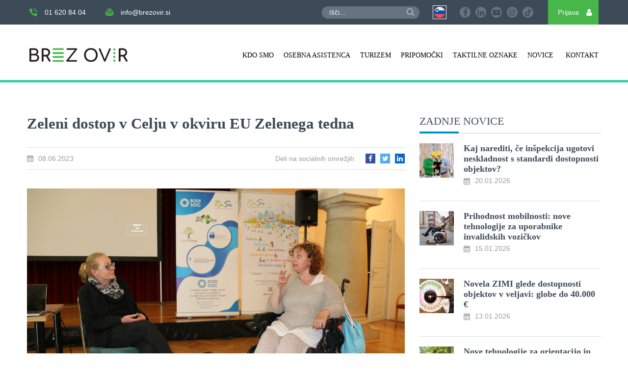

--- FILE ---
content_type: text/html; charset=UTF-8
request_url: https://brezovir.si/zeleni-dostop-v-celju-v-okviru-eu-zelenega-tedna/
body_size: 29820
content:
<!DOCTYPE html>
<html>
	<head><meta charset="utf-8"><script>if(navigator.userAgent.match(/MSIE|Internet Explorer/i)||navigator.userAgent.match(/Trident\/7\..*?rv:11/i)){var href=document.location.href;if(!href.match(/[?&]nowprocket/)){if(href.indexOf("?")==-1){if(href.indexOf("#")==-1){document.location.href=href+"?nowprocket=1"}else{document.location.href=href.replace("#","?nowprocket=1#")}}else{if(href.indexOf("#")==-1){document.location.href=href+"&nowprocket=1"}else{document.location.href=href.replace("#","&nowprocket=1#")}}}}</script><script>(()=>{class RocketLazyLoadScripts{constructor(){this.v="2.0.4",this.userEvents=["keydown","keyup","mousedown","mouseup","mousemove","mouseover","mouseout","touchmove","touchstart","touchend","touchcancel","wheel","click","dblclick","input"],this.attributeEvents=["onblur","onclick","oncontextmenu","ondblclick","onfocus","onmousedown","onmouseenter","onmouseleave","onmousemove","onmouseout","onmouseover","onmouseup","onmousewheel","onscroll","onsubmit"]}async t(){this.i(),this.o(),/iP(ad|hone)/.test(navigator.userAgent)&&this.h(),this.u(),this.l(this),this.m(),this.k(this),this.p(this),this._(),await Promise.all([this.R(),this.L()]),this.lastBreath=Date.now(),this.S(this),this.P(),this.D(),this.O(),this.M(),await this.C(this.delayedScripts.normal),await this.C(this.delayedScripts.defer),await this.C(this.delayedScripts.async),await this.T(),await this.F(),await this.j(),await this.A(),window.dispatchEvent(new Event("rocket-allScriptsLoaded")),this.everythingLoaded=!0,this.lastTouchEnd&&await new Promise(t=>setTimeout(t,500-Date.now()+this.lastTouchEnd)),this.I(),this.H(),this.U(),this.W()}i(){this.CSPIssue=sessionStorage.getItem("rocketCSPIssue"),document.addEventListener("securitypolicyviolation",t=>{this.CSPIssue||"script-src-elem"!==t.violatedDirective||"data"!==t.blockedURI||(this.CSPIssue=!0,sessionStorage.setItem("rocketCSPIssue",!0))},{isRocket:!0})}o(){window.addEventListener("pageshow",t=>{this.persisted=t.persisted,this.realWindowLoadedFired=!0},{isRocket:!0}),window.addEventListener("pagehide",()=>{this.onFirstUserAction=null},{isRocket:!0})}h(){let t;function e(e){t=e}window.addEventListener("touchstart",e,{isRocket:!0}),window.addEventListener("touchend",function i(o){o.changedTouches[0]&&t.changedTouches[0]&&Math.abs(o.changedTouches[0].pageX-t.changedTouches[0].pageX)<10&&Math.abs(o.changedTouches[0].pageY-t.changedTouches[0].pageY)<10&&o.timeStamp-t.timeStamp<200&&(window.removeEventListener("touchstart",e,{isRocket:!0}),window.removeEventListener("touchend",i,{isRocket:!0}),"INPUT"===o.target.tagName&&"text"===o.target.type||(o.target.dispatchEvent(new TouchEvent("touchend",{target:o.target,bubbles:!0})),o.target.dispatchEvent(new MouseEvent("mouseover",{target:o.target,bubbles:!0})),o.target.dispatchEvent(new PointerEvent("click",{target:o.target,bubbles:!0,cancelable:!0,detail:1,clientX:o.changedTouches[0].clientX,clientY:o.changedTouches[0].clientY})),event.preventDefault()))},{isRocket:!0})}q(t){this.userActionTriggered||("mousemove"!==t.type||this.firstMousemoveIgnored?"keyup"===t.type||"mouseover"===t.type||"mouseout"===t.type||(this.userActionTriggered=!0,this.onFirstUserAction&&this.onFirstUserAction()):this.firstMousemoveIgnored=!0),"click"===t.type&&t.preventDefault(),t.stopPropagation(),t.stopImmediatePropagation(),"touchstart"===this.lastEvent&&"touchend"===t.type&&(this.lastTouchEnd=Date.now()),"click"===t.type&&(this.lastTouchEnd=0),this.lastEvent=t.type,t.composedPath&&t.composedPath()[0].getRootNode()instanceof ShadowRoot&&(t.rocketTarget=t.composedPath()[0]),this.savedUserEvents.push(t)}u(){this.savedUserEvents=[],this.userEventHandler=this.q.bind(this),this.userEvents.forEach(t=>window.addEventListener(t,this.userEventHandler,{passive:!1,isRocket:!0})),document.addEventListener("visibilitychange",this.userEventHandler,{isRocket:!0})}U(){this.userEvents.forEach(t=>window.removeEventListener(t,this.userEventHandler,{passive:!1,isRocket:!0})),document.removeEventListener("visibilitychange",this.userEventHandler,{isRocket:!0}),this.savedUserEvents.forEach(t=>{(t.rocketTarget||t.target).dispatchEvent(new window[t.constructor.name](t.type,t))})}m(){const t="return false",e=Array.from(this.attributeEvents,t=>"data-rocket-"+t),i="["+this.attributeEvents.join("],[")+"]",o="[data-rocket-"+this.attributeEvents.join("],[data-rocket-")+"]",s=(e,i,o)=>{o&&o!==t&&(e.setAttribute("data-rocket-"+i,o),e["rocket"+i]=new Function("event",o),e.setAttribute(i,t))};new MutationObserver(t=>{for(const n of t)"attributes"===n.type&&(n.attributeName.startsWith("data-rocket-")||this.everythingLoaded?n.attributeName.startsWith("data-rocket-")&&this.everythingLoaded&&this.N(n.target,n.attributeName.substring(12)):s(n.target,n.attributeName,n.target.getAttribute(n.attributeName))),"childList"===n.type&&n.addedNodes.forEach(t=>{if(t.nodeType===Node.ELEMENT_NODE)if(this.everythingLoaded)for(const i of[t,...t.querySelectorAll(o)])for(const t of i.getAttributeNames())e.includes(t)&&this.N(i,t.substring(12));else for(const e of[t,...t.querySelectorAll(i)])for(const t of e.getAttributeNames())this.attributeEvents.includes(t)&&s(e,t,e.getAttribute(t))})}).observe(document,{subtree:!0,childList:!0,attributeFilter:[...this.attributeEvents,...e]})}I(){this.attributeEvents.forEach(t=>{document.querySelectorAll("[data-rocket-"+t+"]").forEach(e=>{this.N(e,t)})})}N(t,e){const i=t.getAttribute("data-rocket-"+e);i&&(t.setAttribute(e,i),t.removeAttribute("data-rocket-"+e))}k(t){Object.defineProperty(HTMLElement.prototype,"onclick",{get(){return this.rocketonclick||null},set(e){this.rocketonclick=e,this.setAttribute(t.everythingLoaded?"onclick":"data-rocket-onclick","this.rocketonclick(event)")}})}S(t){function e(e,i){let o=e[i];e[i]=null,Object.defineProperty(e,i,{get:()=>o,set(s){t.everythingLoaded?o=s:e["rocket"+i]=o=s}})}e(document,"onreadystatechange"),e(window,"onload"),e(window,"onpageshow");try{Object.defineProperty(document,"readyState",{get:()=>t.rocketReadyState,set(e){t.rocketReadyState=e},configurable:!0}),document.readyState="loading"}catch(t){console.log("WPRocket DJE readyState conflict, bypassing")}}l(t){this.originalAddEventListener=EventTarget.prototype.addEventListener,this.originalRemoveEventListener=EventTarget.prototype.removeEventListener,this.savedEventListeners=[],EventTarget.prototype.addEventListener=function(e,i,o){o&&o.isRocket||!t.B(e,this)&&!t.userEvents.includes(e)||t.B(e,this)&&!t.userActionTriggered||e.startsWith("rocket-")||t.everythingLoaded?t.originalAddEventListener.call(this,e,i,o):(t.savedEventListeners.push({target:this,remove:!1,type:e,func:i,options:o}),"mouseenter"!==e&&"mouseleave"!==e||t.originalAddEventListener.call(this,e,t.savedUserEvents.push,o))},EventTarget.prototype.removeEventListener=function(e,i,o){o&&o.isRocket||!t.B(e,this)&&!t.userEvents.includes(e)||t.B(e,this)&&!t.userActionTriggered||e.startsWith("rocket-")||t.everythingLoaded?t.originalRemoveEventListener.call(this,e,i,o):t.savedEventListeners.push({target:this,remove:!0,type:e,func:i,options:o})}}J(t,e){this.savedEventListeners=this.savedEventListeners.filter(i=>{let o=i.type,s=i.target||window;return e!==o||t!==s||(this.B(o,s)&&(i.type="rocket-"+o),this.$(i),!1)})}H(){EventTarget.prototype.addEventListener=this.originalAddEventListener,EventTarget.prototype.removeEventListener=this.originalRemoveEventListener,this.savedEventListeners.forEach(t=>this.$(t))}$(t){t.remove?this.originalRemoveEventListener.call(t.target,t.type,t.func,t.options):this.originalAddEventListener.call(t.target,t.type,t.func,t.options)}p(t){let e;function i(e){return t.everythingLoaded?e:e.split(" ").map(t=>"load"===t||t.startsWith("load.")?"rocket-jquery-load":t).join(" ")}function o(o){function s(e){const s=o.fn[e];o.fn[e]=o.fn.init.prototype[e]=function(){return this[0]===window&&t.userActionTriggered&&("string"==typeof arguments[0]||arguments[0]instanceof String?arguments[0]=i(arguments[0]):"object"==typeof arguments[0]&&Object.keys(arguments[0]).forEach(t=>{const e=arguments[0][t];delete arguments[0][t],arguments[0][i(t)]=e})),s.apply(this,arguments),this}}if(o&&o.fn&&!t.allJQueries.includes(o)){const e={DOMContentLoaded:[],"rocket-DOMContentLoaded":[]};for(const t in e)document.addEventListener(t,()=>{e[t].forEach(t=>t())},{isRocket:!0});o.fn.ready=o.fn.init.prototype.ready=function(i){function s(){parseInt(o.fn.jquery)>2?setTimeout(()=>i.bind(document)(o)):i.bind(document)(o)}return"function"==typeof i&&(t.realDomReadyFired?!t.userActionTriggered||t.fauxDomReadyFired?s():e["rocket-DOMContentLoaded"].push(s):e.DOMContentLoaded.push(s)),o([])},s("on"),s("one"),s("off"),t.allJQueries.push(o)}e=o}t.allJQueries=[],o(window.jQuery),Object.defineProperty(window,"jQuery",{get:()=>e,set(t){o(t)}})}P(){const t=new Map;document.write=document.writeln=function(e){const i=document.currentScript,o=document.createRange(),s=i.parentElement;let n=t.get(i);void 0===n&&(n=i.nextSibling,t.set(i,n));const c=document.createDocumentFragment();o.setStart(c,0),c.appendChild(o.createContextualFragment(e)),s.insertBefore(c,n)}}async R(){return new Promise(t=>{this.userActionTriggered?t():this.onFirstUserAction=t})}async L(){return new Promise(t=>{document.addEventListener("DOMContentLoaded",()=>{this.realDomReadyFired=!0,t()},{isRocket:!0})})}async j(){return this.realWindowLoadedFired?Promise.resolve():new Promise(t=>{window.addEventListener("load",t,{isRocket:!0})})}M(){this.pendingScripts=[];this.scriptsMutationObserver=new MutationObserver(t=>{for(const e of t)e.addedNodes.forEach(t=>{"SCRIPT"!==t.tagName||t.noModule||t.isWPRocket||this.pendingScripts.push({script:t,promise:new Promise(e=>{const i=()=>{const i=this.pendingScripts.findIndex(e=>e.script===t);i>=0&&this.pendingScripts.splice(i,1),e()};t.addEventListener("load",i,{isRocket:!0}),t.addEventListener("error",i,{isRocket:!0}),setTimeout(i,1e3)})})})}),this.scriptsMutationObserver.observe(document,{childList:!0,subtree:!0})}async F(){await this.X(),this.pendingScripts.length?(await this.pendingScripts[0].promise,await this.F()):this.scriptsMutationObserver.disconnect()}D(){this.delayedScripts={normal:[],async:[],defer:[]},document.querySelectorAll("script[type$=rocketlazyloadscript]").forEach(t=>{t.hasAttribute("data-rocket-src")?t.hasAttribute("async")&&!1!==t.async?this.delayedScripts.async.push(t):t.hasAttribute("defer")&&!1!==t.defer||"module"===t.getAttribute("data-rocket-type")?this.delayedScripts.defer.push(t):this.delayedScripts.normal.push(t):this.delayedScripts.normal.push(t)})}async _(){await this.L();let t=[];document.querySelectorAll("script[type$=rocketlazyloadscript][data-rocket-src]").forEach(e=>{let i=e.getAttribute("data-rocket-src");if(i&&!i.startsWith("data:")){i.startsWith("//")&&(i=location.protocol+i);try{const o=new URL(i).origin;o!==location.origin&&t.push({src:o,crossOrigin:e.crossOrigin||"module"===e.getAttribute("data-rocket-type")})}catch(t){}}}),t=[...new Map(t.map(t=>[JSON.stringify(t),t])).values()],this.Y(t,"preconnect")}async G(t){if(await this.K(),!0!==t.noModule||!("noModule"in HTMLScriptElement.prototype))return new Promise(e=>{let i;function o(){(i||t).setAttribute("data-rocket-status","executed"),e()}try{if(navigator.userAgent.includes("Firefox/")||""===navigator.vendor||this.CSPIssue)i=document.createElement("script"),[...t.attributes].forEach(t=>{let e=t.nodeName;"type"!==e&&("data-rocket-type"===e&&(e="type"),"data-rocket-src"===e&&(e="src"),i.setAttribute(e,t.nodeValue))}),t.text&&(i.text=t.text),t.nonce&&(i.nonce=t.nonce),i.hasAttribute("src")?(i.addEventListener("load",o,{isRocket:!0}),i.addEventListener("error",()=>{i.setAttribute("data-rocket-status","failed-network"),e()},{isRocket:!0}),setTimeout(()=>{i.isConnected||e()},1)):(i.text=t.text,o()),i.isWPRocket=!0,t.parentNode.replaceChild(i,t);else{const i=t.getAttribute("data-rocket-type"),s=t.getAttribute("data-rocket-src");i?(t.type=i,t.removeAttribute("data-rocket-type")):t.removeAttribute("type"),t.addEventListener("load",o,{isRocket:!0}),t.addEventListener("error",i=>{this.CSPIssue&&i.target.src.startsWith("data:")?(console.log("WPRocket: CSP fallback activated"),t.removeAttribute("src"),this.G(t).then(e)):(t.setAttribute("data-rocket-status","failed-network"),e())},{isRocket:!0}),s?(t.fetchPriority="high",t.removeAttribute("data-rocket-src"),t.src=s):t.src="data:text/javascript;base64,"+window.btoa(unescape(encodeURIComponent(t.text)))}}catch(i){t.setAttribute("data-rocket-status","failed-transform"),e()}});t.setAttribute("data-rocket-status","skipped")}async C(t){const e=t.shift();return e?(e.isConnected&&await this.G(e),this.C(t)):Promise.resolve()}O(){this.Y([...this.delayedScripts.normal,...this.delayedScripts.defer,...this.delayedScripts.async],"preload")}Y(t,e){this.trash=this.trash||[];let i=!0;var o=document.createDocumentFragment();t.forEach(t=>{const s=t.getAttribute&&t.getAttribute("data-rocket-src")||t.src;if(s&&!s.startsWith("data:")){const n=document.createElement("link");n.href=s,n.rel=e,"preconnect"!==e&&(n.as="script",n.fetchPriority=i?"high":"low"),t.getAttribute&&"module"===t.getAttribute("data-rocket-type")&&(n.crossOrigin=!0),t.crossOrigin&&(n.crossOrigin=t.crossOrigin),t.integrity&&(n.integrity=t.integrity),t.nonce&&(n.nonce=t.nonce),o.appendChild(n),this.trash.push(n),i=!1}}),document.head.appendChild(o)}W(){this.trash.forEach(t=>t.remove())}async T(){try{document.readyState="interactive"}catch(t){}this.fauxDomReadyFired=!0;try{await this.K(),this.J(document,"readystatechange"),document.dispatchEvent(new Event("rocket-readystatechange")),await this.K(),document.rocketonreadystatechange&&document.rocketonreadystatechange(),await this.K(),this.J(document,"DOMContentLoaded"),document.dispatchEvent(new Event("rocket-DOMContentLoaded")),await this.K(),this.J(window,"DOMContentLoaded"),window.dispatchEvent(new Event("rocket-DOMContentLoaded"))}catch(t){console.error(t)}}async A(){try{document.readyState="complete"}catch(t){}try{await this.K(),this.J(document,"readystatechange"),document.dispatchEvent(new Event("rocket-readystatechange")),await this.K(),document.rocketonreadystatechange&&document.rocketonreadystatechange(),await this.K(),this.J(window,"load"),window.dispatchEvent(new Event("rocket-load")),await this.K(),window.rocketonload&&window.rocketonload(),await this.K(),this.allJQueries.forEach(t=>t(window).trigger("rocket-jquery-load")),await this.K(),this.J(window,"pageshow");const t=new Event("rocket-pageshow");t.persisted=this.persisted,window.dispatchEvent(t),await this.K(),window.rocketonpageshow&&window.rocketonpageshow({persisted:this.persisted})}catch(t){console.error(t)}}async K(){Date.now()-this.lastBreath>45&&(await this.X(),this.lastBreath=Date.now())}async X(){return document.hidden?new Promise(t=>setTimeout(t)):new Promise(t=>requestAnimationFrame(t))}B(t,e){return e===document&&"readystatechange"===t||(e===document&&"DOMContentLoaded"===t||(e===window&&"DOMContentLoaded"===t||(e===window&&"load"===t||e===window&&"pageshow"===t)))}static run(){(new RocketLazyLoadScripts).t()}}RocketLazyLoadScripts.run()})();</script>
		<!-- Global site tag (gtag.js) - Google Analytics -->
        <script type="rocketlazyloadscript" async data-rocket-src="https://www.googletagmanager.com/gtag/js?id=G-5KBJ6J4170"></script>
        <script type="rocketlazyloadscript">
          window.dataLayer = window.dataLayer || [];
          function gtag(){dataLayer.push(arguments);}
          gtag('js', new Date());
        
          gtag('config', 'G-5KBJ6J4170');
		  gtag('config', 'AW-11479486934');
        </script>
		<meta name="facebook-domain-verification" content="8zqo44i81x8tfsthndazkksfn5kw2z" />
		
		<meta http-equiv="x-ua-compatible" content="ie=edge">
		<meta name="viewport" content="width=device-width, initial-scale=1, shrink-to-fit=no">
		<meta name="format-detection" content="telephone=no">

		<!-- <meta name="theme-color" content="#72d7fa"> -->
		<!-- <meta name="msapplication-navbutton-color" content="#72d7fa"> -->
		<meta name="apple-mobile-web-app-capable" content="yes">
		<meta name="apple-mobile-web-app-status-bar-style" content="black-translucent">
		<meta name="gdpr-service-domain-verification" content="4ae4bc42ea47668fa71e5e22404e4424">

		<link rel="icon" href="https://brezovir.si/wp-content/uploads/2021/02/cropped-favicon.png">
		<link rel="apple-touch-icon" sizes="120x120" href="https://brezovir.si/wp-content/uploads/2021/02/cropped-favicon.png" />

		<title>Zeleni dostop v Celju v okviru EU Zelenega tedna - Brez ovir</title>
<style id="rocket-critical-css">.grecaptcha-badge{transform:translateX(100%)}body .zaposleni_footer,body .zaposleni_header{display:none}body:after,body:before{position:fixed;background-color:#000;z-index:99}body:before{width:100vw;height:1px;top:50%;left:0%;transform:translateY(-50%)}body:after{width:1px;height:100vh;top:0;left:50%;transform:translateX(-50%)}.preloader{position:fixed;top:0;left:0;bottom:0;right:0;background:#fff;z-index:99;display:flex;justify-content:center;align-items:center}.preloader .preloader_logo{display:block!important;width:400px}.preloader .preloader_logo img{width:100%;height:auto;animation:rotateThisBack 1s linear 0s infinite normal both}.preloader.hide{opacity:0}.preloader.hide .preloader_logo{animation-play-state:paused}@keyframes rotateThisBack{0%,to{transform:scaleX(1)}50%{transform:scaleX(-1)}}.wrap{position:relative;margin:0 auto;height:inherit;width:100%;max-width:1170px;padding:0 10px;z-index:5}@media only screen and (min-width:1190px){.wrap{padding:0}}header li{list-style-type:none}a{color:#008dcf;text-decoration:none}::-webkit-scrollbar{width:10px;background:#cccccc}::-webkit-scrollbar-thumb{background:rgba(0,0,0,0.5)}.l-social a,.l-social span{position:relative;display:flex;align-items:center}.l-social a:before,.l-social span:before{display:block;font-family:"FontAwesome"!important;color:inherit}.l-social a.fbook:before{content:"\f09a"}.l-social a.insta:before{content:"\f16d"}.l-social a.twitt:before{content:"\f099"}.l-social a.ytube:before{content:"\f16a"}.l-social a.linkd:before{content:"\f0e1"}.l-social span.user:before{content:"\f007"}.l-social span.back:before{content:"\f053"}.l-social span.down:before{content:"\f078"}.l-social span.calendar:before{content:"\f073"}.mobilnoopozorilo{background-color:#000;color:#fff;position:fixed;width:100%;height:100vh;z-index:200;text-align:center;padding:40px 20px;display:none}@media only screen and (min-width:1280px){.mobilnoopozorilo{display:none}}.mobilnoopozorilo p{font-size:18px;margin:5px 0}.header{position:fixed;top:0;left:0;width:100%;background-color:#fff;z-index:9}.header:after{content:"";position:absolute;left:0;bottom:0;width:100%;background-color:#3bcca8;height:5px}.header .header_wrap{display:flex;justify-content:space-between;align-items:center}.hamby_search_wrap{display:flex;align-items:center}@media only screen and (min-width:1024px){.hamby_search_wrap{display:none}}.search_on_mobile{display:block}@media only screen and (min-width:900px){.search_on_mobile{display:none}}.search_on_mobile form{transform:translateY(-100%);position:absolute;top:100%;left:0;width:100%;background-color:#3d4a58;padding:5px 50px 5px 10px;z-index:-1}.search_on_mobile form .close{position:absolute;top:3px;right:0;width:30px;height:30px;padding:10px;border-radius:200px;z-index:99}.search_on_mobile form .close:after,.search_on_mobile form .close:before{content:"";position:absolute;top:5px;left:50%;width:2px;height:calc(100% - 10px);background:white;transform:rotate(45deg)}.search_on_mobile form .close:after{transform:rotate(-45deg)}.search_on_mobile form button{position:absolute;right:60px;top:50%;transform:translateY(-50%);width:16px;display:flex;align-items:center}.search_on_mobile form button svg path{fill:#cad0d7}.search_on_mobile form input{background-color:#677381;outline:none;border:none;border-radius:30px;padding:5px 15px;width:100%}.search_on_mobile .search_btn{display:flex;align-items:center;width:20px;margin-right:20px}.search_on_mobile .search_btn svg{width:100%;height:auto}.social_icons{display:none;padding-right:20px}@media only screen and (min-width:600px){.social_icons{display:flex}}.social_icons.social_menu{display:flex;justify-content:center;padding-right:0}@media only screen and (min-width:600px){.social_icons.social_menu{display:none}}.social_icons a{margin-right:10px;width:22px;height:22px;background-color:#677381;text-align:center;display:block;line-height:22px;border-radius:50%}.social_icons a.tiktok{display:flex;align-items:center;justify-content:center}.social_icons a.tiktok:before{content:"";background-image:url(https://brezovir.si/wp-content/themes/tauria/assets/img/tik-tok.svg);background-position:center;background-size:contain;background-repeat:no-repeat;width:15px;height:15px}.social_icons a:before{color:#3d4a58;font-size:16px}.logo_wrap{width:200px;flex:0 0 200px;height:auto}.logo_wrap img{width:100%;height:auto;display:block}.header_bottom{padding:10px;background-color:#fff}@media only screen and (min-width:768px){.header_bottom{padding:20px}}@media only screen and (min-width:1280px){.header_bottom{padding:38px 60px 32px}}.header_top{background-color:#3d4a58;padding:0 10px}@media only screen and (min-width:768px){.header_top{padding:0 20px}}@media only screen and (min-width:1280px){.header_top{padding:0 60px}}.header_top .jeziki{display:flex;align-items:center;margin-right:30px}.header_top .jeziki li{width:22px;height:22px;border-radius:50%;overflow:hidden;margin-right:10px;position:relative}.header_top .jeziki li img{width:100%;height:100%;object-fit:cover;display:block}.header_top .jeziki li:last-of-type{margin-right:0}.header_top .jeziki li.active{outline:1px solid #fff;outline-offset:2px}@media only screen and (min-width:600px){.header_top .left{display:flex}}.header_top .left a{color:#fff;font-size:calc(12px + 2 * (100vw - 420px) / 980);margin-right:15px}@media screen and (max-width:420px){.header_top .left a{font-size:12px}}@media only screen and (min-width:600px){.header_top .left a{margin-right:40px}}.header_top .left a:first-of-type{margin-bottom:5px}@media only screen and (min-width:600px){.header_top .left a:first-of-type{margin-bottom:0}}.header_top .left a:before{color:#47b749;padding-right:15px;font-size:16px}.header_top .right{display:flex;align-items:center}.header_top .right .search_form{position:relative;margin-right:30px;display:none}@media only screen and (min-width:900px){.header_top .right .search_form{display:block}}.header_top .right .search_form button{position:absolute;right:10px;top:50%;transform:translateY(-50%);width:16px;display:flex;align-items:center}.header_top .right .search_form button svg{width:100%;height:auto;display:block}.header_top .right .search_form button svg path{fill:#cad0d7}.header_top .right .search_form input{background-color:#677381;outline:none;border:none;border-radius:30px;padding:5px 15px;color:#fff}.header_top .right .search_form ::-webkit-input-placeholder{color:#fff}.header_top .right .search_form ::-moz-placeholder{color:#fff}.header_top .right .search_form :-ms-input-placeholder{color:#fff}.header_top .right .search_form :-moz-placeholder{color:#fff}.header_top .right .user_wrap{background-color:#47b749;display:flex;align-items:center;color:#fff;padding-left:20px;font-size:14px}.header_top .right .user_wrap .user{width:40px;height:45px;display:block;text-align:center;line-height:45px;font-size:16px}@media only screen and (min-width:600px){.header_top .right .user_wrap .user{height:40px;line-height:40px}}@media only screen and (min-width:1280px){.header_top .right .user_wrap .user{height:50px;line-height:50px}}.header_top .right .user_wrap .user:before{color:#fff}@media only screen and (min-width:0px) and (max-width:1023px){nav.main_menu{position:absolute;top:100%;right:0;height:100vh;overflow-y:auto;overflow-x:hidden;width:100%;background-color:#fff;box-shadow:0px 10px 20px -10px rgba(0,0,0,0.2);opacity:0;visibility:hidden;margin-top:45px;z-index:-1;padding:50px 10px 65%}}@media only screen and (min-width:1024px){nav.main_menu ul{display:flex;align-items:center}}nav.main_menu li{position:relative}nav.main_menu li.center ul{left:50%;transform:translateX(-50%)}nav.main_menu li.center ul li ul{left:40%;transform:none}nav.main_menu li.center span:not(.click){width:auto}@media only screen and (min-width:1024px){nav.main_menu li.center span:not(.click){width:35%}}nav.main_menu li.menu-item-has-children{text-align:center}nav.main_menu li.menu-item-has-children>a{display:inline-block}nav.main_menu li.menu-item-has-children>a .click{display:block;height:50px;text-align:left;position:absolute;top:0px;left:50%;transform:translateX(-50%);width:100vw;padding:0}@media only screen and (min-width:1024px){nav.main_menu li.menu-item-has-children>a .click{display:none}}nav.main_menu li.menu-item-has-children>a .click:after,nav.main_menu li.menu-item-has-children>a .click:before{content:none}nav.main_menu li.menu-item-has-children>a:before{position:absolute;right:-20px;top:14px;z-index:-1;content:"\f107";font-family:"FontAwesome"!important;margin-left:10px;color:#000;font-size:20px;display:inline-block}@media only screen and (min-width:1024px){nav.main_menu li.menu-item-has-children>a:before{content:none}}nav.main_menu li ul{position:relative;display:block;top:0;left:0;transform:none;width:auto;background:transparent;margin-top:0px;opacity:0;visibility:hidden;padding:0;max-height:0;z-index:1}@media only screen and (min-width:1024px){nav.main_menu li ul{position:absolute;top:100%;left:0;transform:none;width:270%;max-height:none;padding:60px 0 20px 30px;background:#fff}}nav.main_menu li ul li{position:static}@media only screen and (min-width:1024px){nav.main_menu li ul li.menu-item-has-children a{display:flex;align-items:center}}nav.main_menu li ul li.menu-item-has-children a:after{font-family:"FontAwesome"!important;content:"\f054";display:none;color:#3f4b59}@media only screen and (min-width:1024px){nav.main_menu li ul li.menu-item-has-children a:after{display:block}}nav.main_menu li ul li a{text-align:center;padding:12px 0!important;display:inline-block}@media only screen and (min-width:1024px){nav.main_menu li ul li a{display:block;text-align:left}}nav.main_menu li ul li a:before{top:10px!important}nav.main_menu li ul li a span:not(.click){display:block;white-space:normal;text-transform:none;font-size:16px}nav.main_menu li ul li a span:not(.click):before{display:none}nav.main_menu li ul li ul{padding:0;left:0;top:0;right:0;transform:none;box-shadow:none;height:100%;opacity:0!important;visibility:hidden!important;z-index:1;width:auto}@media only screen and (min-width:1024px){nav.main_menu li ul li ul{padding:60px 30px 0;width:60%;left:40%}}nav.main_menu li ul li ul li a:after{display:none!important}nav.main_menu li ul li ul li a span{width:100%!important}nav.main_menu li:last-of-type a{padding:15px 0 15px 0px}@media only screen and (min-width:1024px){nav.main_menu li:last-of-type a{padding:15px 0 15px 15px}}nav.main_menu li a{position:relative;display:block;padding:15px 0px;text-align:center}@media only screen and (min-width:1024px){nav.main_menu li a{padding:15px 10px}}nav.main_menu li a span:not(.click){position:relative;font-size:16px;font-weight:500;font-family:"Montserrat";white-space:nowrap;line-height:1;color:#000;text-transform:uppercase;z-index:1}@media only screen and (min-width:1024px){nav.main_menu li a span:not(.click){font-size:14px}}nav.main_menu li a span:not(.click):before{content:"";display:block;position:absolute;left:0px;bottom:-5px;height:2px;width:0%;background-color:#3f4b59}.hamby_wrap{z-index:5}@media only screen and (min-width:1024px){.hamby_wrap{display:none}}.l-hamby{position:relative;width:30px;height:18px;padding:0px;margin:0px auto;border:none}.l-hamby span{position:absolute;top:50%;left:50%;position:absolute;top:50%;left:50%;transform:translate(-50%,-50%);display:block;height:2px;width:80%;background-color:#3f4b59}.l-hamby:after,.l-hamby:before{content:"";display:block;position:absolute;left:50%;width:100%;height:2px;background-color:#3f4b59;transform:translate(-50%,0%)}.l-hamby:before{top:0px}.l-hamby:after{top:calc(100% - 2px)}.wpcf7 .screen-reader-response{position:absolute;overflow:hidden;clip:rect(1px,1px,1px,1px);clip-path:inset(50%);height:1px;width:1px;margin:-1px;padding:0;border:0;word-wrap:normal!important}.wpcf7 .hidden-fields-container{display:none}.wpcf7 form .wpcf7-response-output{margin:2em 0.5em 1em;padding:0.2em 1em;border:2px solid #00a0d2}.wpcf7 form.init .wpcf7-response-output{display:none}.wpcf7-form-control-wrap{position:relative}.wpcf7-list-item{display:inline-block;margin:0 0 0 1em}.wpcf7-list-item-label::before,.wpcf7-list-item-label::after{content:" "}.wpcf7 input[type="email"]{direction:ltr}body,html{font-size:100%;-ms-text-size-adjust:100%;-webkit-text-size-adjust:100%;-webkit-font-smoothing:antialiased;-moz-osx-font-smoothing:grayscale;scroll-padding-top:170px}body{background:#fff!important;color:#3f4b59;font-size:14px;padding:0;margin:0;font-family:"Montserrat",sans-serif;font-weight:500;font-style:normal;line-height:normal;position:relative}@media only screen and (min-width:600px){body{font-size:16px}}p,ul{padding:0px;margin:0px}h2,h3{padding:0px;margin:0px;font-family:"Montserrat",serif;font-weight:400;font-size:calc(22px + 10 * (100vw - 420px) / 980)}@media screen and (max-width:420px){h2,h3{font-size:22px}}button{border:none;padding:0px;margin:0px;background:none}figcaption,figure,header,main,nav{display:block;margin:0;padding:0}img{border:none;display:inline-block}.aligncenter{text-align:center}@font-face{font-family:"FontAwesome";src:url(https://brezovir.si/wp-content/themes/tauria/assets/fonts/fontawesome-webfont.eot?v=4.7.0);src:url(https://brezovir.si/wp-content/themes/tauria/assets/fonts/fontawesome-webfont.eot?#iefix&v=4.7.0) format("embedded-opentype"),url(https://brezovir.si/wp-content/themes/tauria/assets/fonts/fontawesome-webfont.woff?v=4.7.0) format("woff"),url(https://brezovir.si/wp-content/themes/tauria/assets/fonts/fontawesome-webfont.ttf?v=4.7.0) format("truetype"),url(https://brezovir.si/wp-content/themes/tauria/assets/fonts/fontawesome-webfont.svg?v=4.7.0#fontawesomeregular) format("svg");font-weight:normal;font-style:normal;font-display:swap}*,:after,:before{-ms-box-sizing:border-box;box-sizing:border-box}header,main{position:relative;width:100%;z-index:1}main{overflow:hidden;opacity:1;visibility:visible;min-height:100vh;scroll-padding-top:170px;padding-top:93px}@media only screen and (min-width:600px){main{padding-top:88px}}@media only screen and (min-width:768px){main{padding-top:108px}}@media only screen and (min-width:1024px){main{padding-top:125px}}@media only screen and (min-width:1280px){main{padding-top:165px}}main.single-novica{padding-top:143px}@media only screen and (min-width:600px){main.single-novica{padding-top:158px}}@media only screen and (min-width:768px){main.single-novica{padding-top:185px}}@media only screen and (min-width:1024px){main.single-novica{padding-top:195px}}@media only screen and (min-width:1280px){main.single-novica{padding-top:235px}}main.single-novica .content_left .content{border-bottom:1px solid #e0e0e0;margin-bottom:40px}.wpcf7-form{position:relative;width:100%}@media only screen and (min-width:768px){.wpcf7-form .row{display:flex;justify-content:center}}@media only screen and (min-width:768px){.wpcf7-form .row label{width:240px;margin:0 20px}}.wpcf7-form label{position:relative;display:block;font-size:12px;color:#3f4b59}.wpcf7-form label:after{content:"";position:absolute;top:50%;left:10px;transform:translateY(-50%);width:16px;height:22px;display:block;z-index:1}.wpcf7-form input[type=email]{width:100%;padding:12px 16px 12px 16px;color:#3f4b59;font-weight:600;background-color:#677381;border:1px solid transparent;outline:none;font-family:"Montserrat",sans-serif;position:relative;text-align:left;margin-bottom:15px;font-size:12px}.wpcf7-form .wpcf7-submit,.wpcf7-form input[type=submit]{color:#fff;position:relative;outline:none;background-color:transparent;border:1px solid #fff;padding:13px 50px;text-transform:uppercase;font-weight:600;font-size:14px;border-radius:30px}:focus::-webkit-input-placeholder{color:#3f4b59;font-weight:500}:focus::-moz-placeholder{color:#3f4b59;font-weight:500}:focus:-ms-input-placeholder{color:#3f4b59;font-weight:500}:focus:-moz-placeholder{color:#3f4b59;font-weight:500}::-webkit-input-placeholder{color:#3f4b59;font-weight:500}::-moz-placeholder{color:#3f4b59;font-weight:500}:-ms-input-placeholder{color:#3f4b59;font-weight:500}:-moz-placeholder{color:#3f4b59;font-weight:500}.wpcf7-response-output{position:absolute;bottom:-40px;left:0%;width:100%;color:#3f4b59;font-size:12px;display:block;padding:0;border:none;margin:0}.screen-reader-response{display:none}.btn{padding:13px 50px;border-radius:30px;background-color:transparent;border:1px solid #fff;color:#fff;outline:none;text-transform:uppercase;font-weight:600;font-size:14px;display:inline-block;position:relative;overflow:hidden}.btn:after{content:"";position:absolute;left:0;top:0;bottom:0;right:0;background-color:rgba(0,0,0,0)}.subscribe_to_newsletter .wpcf7-response-output{color:#3f4b59!important}.subscribe_to_newsletter p{font-size:16px;margin:0 0 5px;line-height:1.63}.subscribe_to_newsletter form .wpcf7-response-output{right:0;bottom:-54px;left:auto;width:auto;border-color:#00a0d2}@media only screen and (min-width:1024px){.subscribe_to_newsletter form .wpcf7-response-output{right:43%;bottom:-30px}}.subscribe_to_newsletter form input{background-color:#fff!important;border-radius:30px;margin-bottom:0!important}footer .wpcf7-response-output{color:#fff!important}@font-face{font-family:"icomoon";src:url(https://brezovir.si/wp-content/themes/tauria/assets/fonts/icomoon.eot?ogeh34);src:url(https://brezovir.si/wp-content/themes/tauria/assets/fonts/icomoon.eot?ogeh34#iefix) format("embedded-opentype"),url(https://brezovir.si/wp-content/themes/tauria/assets/fonts/icomoon.ttf?ogeh34) format("truetype"),url(https://brezovir.si/wp-content/themes/tauria/assets/fonts/icomoon.woff?ogeh34) format("woff"),url(https://brezovir.si/wp-content/themes/tauria/assets/fonts/icomoon.svg?ogeh34#icomoon) format("svg");font-weight:normal;font-style:normal;font-display:swap}.iconmoon a{position:relative;display:flex;align-items:center}.iconmoon a:before{display:block;color:inherit;font-family:"icomoon"!important;speak:never;font-style:normal;font-weight:normal;font-variant:normal;text-transform:none;line-height:1;-webkit-font-smoothing:antialiased;-moz-osx-font-smoothing:grayscale}.iconmoon a.icon-phone:before{content:"\e902"}.iconmoon a.icon-letter:before{content:"\e900"}.l-popup,.l-popup_razstava{position:fixed;top:0px;left:0px;width:100%;height:100vh;background:rgba(255,255,255,0.9);overflow:hidden;z-index:-1;opacity:0;visibility:hidden;display:flex;justify-content:center;align-items:center;transform:translateY(-100%)}.l-popup.popup_prijava_novice{background:rgba(61,74,88,0.9)}.l-popup.popup_prijava_novice .l-popup_content{background-color:#fff;padding:30px;max-width:100%;max-height:82%;overflow-y:auto;overflow-x:hidden}@media only screen and (min-width:1024px){.l-popup.popup_prijava_novice .l-popup_content{max-width:55%}}.l-popup.popup_prijava_novice .l-popup_content h2{margin-bottom:20px;font-weight:600}.l-popup.popup_prijava_novice .l-popup_content p{margin-bottom:20px}@media only screen and (min-width:768px){.l-popup.popup_prijava_novice .l-popup_content p{margin-bottom:30px}}.l-popup.popup_prijava_novice .l-popup_content .row .box{width:100%}@media only screen and (min-width:768px){.l-popup.popup_prijava_novice .l-popup_content .row .box{width:55%}}.l-popup.popup_prijava_novice .l-popup_content .row .box label{margin:0;width:100%}.l-popup.popup_prijava_novice .l-popup_content .row .box .btn_wrap input[type=submit]{background-color:#008dcf}.l-popup.popup_prijava_novice .l-popup_content .row .box:first-of-type{width:100%;flex:0 0 100%;margin-right:30px}@media only screen and (min-width:768px){.l-popup.popup_prijava_novice .l-popup_content .row .box:first-of-type{width:45%;flex:0 0 45%}}.l-popup.popup_prijava_novice .l-popup_content .row .box:first-of-type .wpcf7-form-control-wrap[data-name=your-choice]{margin-top:20px;display:block}.l-popup.popup_prijava_novice .l-popup_content .row .box:first-of-type .wpcf7-form-control-wrap[data-name=your-choice] .wpcf7-list-item{display:block;margin:0 0 10px}.l-popup.popup_prijava_novice .l-popup_content .row .box .wpcf7-form-control-wrap[data-name=your-email] input{border-radius:30px;background-color:transparent;border:1px solid #3d4a58}.l-popup.popup_prijava_novice .l-popup_content .wpcf7-response-output{bottom:-20px;left:auto;right:0;width:50%}.l-popup_razstava{position:fixed;top:0px;left:0px;width:100%;height:100vh;background:rgba(0,0,0,0.8);overflow:hidden;z-index:-1;opacity:0;visibility:hidden;display:flex;justify-content:center;align-items:center;transform:translateY(-100%)}.l-popup_razstava .close{position:absolute;top:10px;left:50%;transform:translateX(-50%);width:35px;height:35px;padding:10px;border-radius:200px;z-index:99}.l-popup_razstava .close:after,.l-popup_razstava .close:before{content:"";position:absolute;top:5px;left:50%;width:2px;height:calc(100% - 10px);background:white;transform:rotate(45deg)}.l-popup_razstava .close:after{transform:rotate(-45deg)}@media only screen and (min-width:600px){.l-popup_razstava .close{top:15px;left:auto;right:35px;transform:translateX(0%)}}.l-popup .close{position:absolute;top:10px;left:50%;transform:translateX(-50%);width:35px;height:35px;padding:10px;border-radius:200px;z-index:99}.l-popup .close:after,.l-popup .close:before{content:"";position:absolute;top:5px;left:50%;width:2px;height:calc(100% - 10px);background:#47b749;transform:rotate(45deg)}.l-popup .close:after{transform:rotate(-45deg)}@media only screen and (min-width:600px){.l-popup .close{top:15px;left:auto;right:35px;transform:translateX(0%)}}.l-popup_gallery_new,.l-popup_gallery_product,.l-popup_razstava .razstava_content{position:relative;opacity:0;padding:0px;margin:0;overflow:hidden;height:100vh;width:100%}.l-popup_gallery_product{opacity:1}figcaption{font-size:12px;margin-top:6px}.wp-block-image{margin-bottom:30px}.wp-block-image img{max-width:100%;height:auto;display:inline-block}@media only screen and (min-width:1024px){.content.post_wrap{display:flex}}.content.post_wrap .content_right{width:100%;flex:0 0 100%;margin-left:0px}@media only screen and (min-width:1024px){.content.post_wrap .content_right{width:31.6%;flex:0 0 31.6%;margin-left:30px}}.content h2,.content h3{padding-bottom:30px}.content h2:not(.box_title):not(.title),.content h3:not(.box_title):not(.title){font-family:"Montserrat",serif}.content h3 strong{font-weight:600}.content h2.blue_underline{font-size:calc(20px + 2 * (100vw - 420px) / 980);padding-bottom:12px;position:relative;margin-bottom:50px;text-transform:uppercase}@media screen and (max-width:420px){.content h2.blue_underline{font-size:20px}}.content h2.blue_underline:after{content:"";background-color:#3bcca8;height:4px;width:80px;position:absolute;left:0;bottom:0}.content h2.blue_underline:before{content:"";background-color:#cbcbcb;height:1px;width:100%;position:absolute;left:0;bottom:0}.content h2.blue_underline:after{background-color:#008dcf}.content p{line-height:1.75;font-weight:400;margin-bottom:20px;font-family:"Montserrat",sans-serif}.content p:last-of-type{margin-bottom:30px}.content a:not(.btn){color:#008dcf}.header_top .user_wrap{position:relative;overflow:hidden}.header_top .user_wrap:after{content:"";position:absolute;left:0;top:0;bottom:0;right:0;background-color:rgba(0,0,0,0)}.recent_posts{display:flex;flex-wrap:wrap;margin:0 -25px 60px}.recent_posts.posts_sidebar{margin:-40px -25px 30px}.recent_posts .single_large_post_wrap{width:100%;margin:10px 25px;display:flex;color:#999;font-weight:normal;border-bottom:1px solid #e0e0e0;padding-bottom:20px}.recent_posts .single_large_post_wrap .btn{display:none}.recent_posts .single_large_post_wrap .text_date{font-size:calc(12px + 2 * (100vw - 420px) / 980)}@media screen and (max-width:420px){.recent_posts .single_large_post_wrap .text_date{font-size:12px}}.recent_posts .single_large_post_wrap .text_date{margin-bottom:8px}.recent_posts .single_large_post_wrap .text_date .date:before{margin-right:10px}.recent_posts .single_large_post_wrap .post_title{font-size:calc(16px + 2 * (100vw - 420px) / 980);font-weight:bold;padding-bottom:2px}@media screen and (max-width:420px){.recent_posts .single_large_post_wrap .post_title{font-size:16px}}.recent_posts .single_large_post_wrap .post_title a{color:#3f4b59}.recent_posts .single_large_post_wrap .img_wrap{flex:0 0 70px;position:relative;overflow:hidden;padding-bottom:70px;height:0;margin-right:20px;background-position:center;background-size:cover;background-repeat:no-repeat}.share_post{border-top:1px solid #e0e0e0;border-bottom:1px solid #e0e0e0;padding:10px 0;color:#999;margin-bottom:38px}@media only screen and (min-width:425px){.share_post{display:flex;justify-content:space-between;align-items:center}}.share_post .text_date{margin-bottom:0;margin-right:auto}.share_post .text_date .date{display:flex;align-items:center;font-size:14px}.share_post .text_date .date:before{margin-right:10px}.share_post p{margin-bottom:0!important;font-size:14px}.share_post .icons{display:flex;align-items:center}.share_post .icons .l-social{margin-left:23px;display:flex;align-items:center}.share_post .icons .l-social a{display:block;width:20px;height:20px;text-align:center;color:#fff;margin-right:10px}.share_post .icons .l-social a:before{line-height:20px;font-size:14px}.share_post .icons .l-social a.fbook{background-color:#37539f}.share_post .icons .l-social a.twitt{background-color:#4facf0}.share_post .icons .l-social a.linkd{background-color:#0a66c2}.share_post .icons .l-social a:last-of-type{margin-right:0}.l-page{padding-bottom:70px}.l-popup .close{top:25%!important;left:auto;right:20%!important;transform:translateX(0%)}.l-popup .close:after,.l-popup .close:before{content:"";position:absolute;top:5px;left:50%;width:10px!important;border-radius:20px;height:calc(100% + 23px)!important;background:#ffffff!important;transform:rotate(45deg)}</style>

		<link rel="profile" href="http://gmpg.org/xfn/11">
		<link rel="pingback" href="https://brezovir.si/xmlrpc.php">

		<style>
			You are in development mode!!		</style>
		<!-- Meta Pixel Code -->
        <script type="rocketlazyloadscript">
        !function(f,b,e,v,n,t,s)
        {if(f.fbq)return;n=f.fbq=function(){n.callMethod?
        n.callMethod.apply(n,arguments):n.queue.push(arguments)};
        if(!f._fbq)f._fbq=n;n.push=n;n.loaded=!0;n.version='2.0';
        n.queue=[];t=b.createElement(e);t.async=!0;
        t.src=v;s=b.getElementsByTagName(e)[0];
        s.parentNode.insertBefore(t,s)}(window, document,'script',
        'https://connect.facebook.net/en_US/fbevents.js');
        fbq('init', '1218172205519265');
        fbq('track', 'PageView');
        </script>
        <noscript><img height="1" width="1" style="display:none"
        src="https://www.facebook.com/tr?id=1218172205519265&ev=PageView&noscript=1"
        /></noscript>
        <!-- End Meta Pixel Code -->
        <script type="rocketlazyloadscript">
            (function(a,g,b,c){a[c]=a[c]||function(){
                "undefined"!==typeof a.ipromNS&&a.ipromNS.execute?a.ipromNS.execute(arguments):(a[c].q=a[c].q||[]).push(arguments)};
                var k=function(){var b=g.getElementsByTagName("script")[0];return function h(f){var e=f.shift();a[c]("setConfig",{server:e});
                    var d=document.createElement("script");0<f.length&&(d.onerror=function(){a[c]("setConfig",{blocked:!0});h(f)});
                    d.src="https://cdn."+e+"/ipromNS.js";d.async=!0;d.defer=!0;b.parentNode.insertBefore(d,b)}}(),e=b;"string"===typeof b&&(e=[b]);k(e)
            })(window, document,["iprom.net"],"_ipromNS"); var cookieConsent = false;
            try{
                cookieConsent = false;  //connect with your cookie consent framework;
            }catch(e){console.log('CC not found');}
            _ipromNS('init', {
                'sitePath' : [ 'brezovirsi','index' ],
                'cookieConsent' : cookieConsent
            });
        </script>

		<link rel="alternate" hreflang="sl" href="https://brezovir.si/zeleni-dostop-v-celju-v-okviru-eu-zelenega-tedna/" />
<link rel="alternate" hreflang="x-default" href="https://brezovir.si/zeleni-dostop-v-celju-v-okviru-eu-zelenega-tedna/" />

		<!-- All in One SEO 4.9.3 - aioseo.com -->
	<meta name="description" content="Včeraj smo v Celju na Krekovem trgu 3 v prostorih Zavoda Celeia Celje organizirali trajnostni dogodek z naslovom Zeleni dostop v okviru EU Green Week." />
	<meta name="robots" content="max-image-preview:large" />
	<meta name="author" content="Laura Resnik"/>
	<link rel="canonical" href="https://brezovir.si/zeleni-dostop-v-celju-v-okviru-eu-zelenega-tedna/" />
	<meta name="generator" content="All in One SEO (AIOSEO) 4.9.3" />
		<meta property="og:locale" content="sl_SI" />
		<meta property="og:site_name" content="Brez ovir - Vaš partner pri gostih s posebnimi potrebami!" />
		<meta property="og:type" content="article" />
		<meta property="og:title" content="Zeleni dostop v Celju v okviru EU Zelenega tedna - Brez ovir" />
		<meta property="og:description" content="Včeraj smo v Celju na Krekovem trgu 3 v prostorih Zavoda Celeia Celje organizirali trajnostni dogodek z naslovom Zeleni dostop v okviru EU Green Week." />
		<meta property="og:url" content="https://brezovir.si/zeleni-dostop-v-celju-v-okviru-eu-zelenega-tedna/" />
		<meta property="og:image" content="https://brezovir.si/wp-content/uploads/2023/06/01_Brez-ovir_eu-green-week-dogodek-zeleni-dostop-celje-2.jpg" />
		<meta property="og:image:secure_url" content="https://brezovir.si/wp-content/uploads/2023/06/01_Brez-ovir_eu-green-week-dogodek-zeleni-dostop-celje-2.jpg" />
		<meta property="og:image:width" content="1200" />
		<meta property="og:image:height" content="792" />
		<meta property="article:published_time" content="2023-06-08T12:52:51+00:00" />
		<meta property="article:modified_time" content="2025-05-27T12:33:03+00:00" />
		<meta name="twitter:card" content="summary" />
		<meta name="twitter:title" content="Zeleni dostop v Celju v okviru EU Zelenega tedna - Brez ovir" />
		<meta name="twitter:description" content="Včeraj smo v Celju na Krekovem trgu 3 v prostorih Zavoda Celeia Celje organizirali trajnostni dogodek z naslovom Zeleni dostop v okviru EU Green Week." />
		<meta name="twitter:image" content="https://brezovir.si/wp-content/uploads/2023/06/01_Brez-ovir_eu-green-week-dogodek-zeleni-dostop-celje-2.jpg" />
		<script type="application/ld+json" class="aioseo-schema">
			{"@context":"https:\/\/schema.org","@graph":[{"@type":"BlogPosting","@id":"https:\/\/brezovir.si\/zeleni-dostop-v-celju-v-okviru-eu-zelenega-tedna\/#blogposting","name":"Zeleni dostop v Celju v okviru EU Zelenega tedna - Brez ovir","headline":"Zeleni dostop v Celju v okviru EU Zelenega tedna","author":{"@id":"https:\/\/brezovir.si\/author\/laura-resnikbrezovir-si\/#author"},"publisher":{"@id":"https:\/\/brezovir.si\/#organization"},"image":{"@type":"ImageObject","url":"https:\/\/brezovir.si\/wp-content\/uploads\/2023\/06\/01_Brez-ovir_eu-green-week-dogodek-zeleni-dostop-celje-2.jpg","@id":"https:\/\/brezovir.si\/zeleni-dostop-v-celju-v-okviru-eu-zelenega-tedna\/#articleImage","width":1200,"height":792,"caption":"Damjana Golob Lavri\u010d in Laura Vrbnjak. Vir: Laura Resnik"},"datePublished":"2023-06-08T14:52:51+02:00","dateModified":"2025-05-27T14:33:03+02:00","inLanguage":"sl-SI","mainEntityOfPage":{"@id":"https:\/\/brezovir.si\/zeleni-dostop-v-celju-v-okviru-eu-zelenega-tedna\/#webpage"},"isPartOf":{"@id":"https:\/\/brezovir.si\/zeleni-dostop-v-celju-v-okviru-eu-zelenega-tedna\/#webpage"},"articleSection":"Dostopni turizem, Dostopnost, Na odru, Novice, Novice za zaposlene, Optional"},{"@type":"BreadcrumbList","@id":"https:\/\/brezovir.si\/zeleni-dostop-v-celju-v-okviru-eu-zelenega-tedna\/#breadcrumblist","itemListElement":[{"@type":"ListItem","@id":"https:\/\/brezovir.si#listItem","position":1,"name":"Home","item":"https:\/\/brezovir.si","nextItem":{"@type":"ListItem","@id":"https:\/\/brezovir.si\/knjizica-znanja\/#listItem","name":"Knji\u017eica znanja"}},{"@type":"ListItem","@id":"https:\/\/brezovir.si\/knjizica-znanja\/#listItem","position":2,"name":"Knji\u017eica znanja","item":"https:\/\/brezovir.si\/knjizica-znanja\/","nextItem":{"@type":"ListItem","@id":"https:\/\/brezovir.si\/knjizica-znanja\/dostopnost\/#listItem","name":"Dostopnost"},"previousItem":{"@type":"ListItem","@id":"https:\/\/brezovir.si#listItem","name":"Home"}},{"@type":"ListItem","@id":"https:\/\/brezovir.si\/knjizica-znanja\/dostopnost\/#listItem","position":3,"name":"Dostopnost","item":"https:\/\/brezovir.si\/knjizica-znanja\/dostopnost\/","nextItem":{"@type":"ListItem","@id":"https:\/\/brezovir.si\/zeleni-dostop-v-celju-v-okviru-eu-zelenega-tedna\/#listItem","name":"Zeleni dostop v Celju v okviru EU Zelenega tedna"},"previousItem":{"@type":"ListItem","@id":"https:\/\/brezovir.si\/knjizica-znanja\/#listItem","name":"Knji\u017eica znanja"}},{"@type":"ListItem","@id":"https:\/\/brezovir.si\/zeleni-dostop-v-celju-v-okviru-eu-zelenega-tedna\/#listItem","position":4,"name":"Zeleni dostop v Celju v okviru EU Zelenega tedna","previousItem":{"@type":"ListItem","@id":"https:\/\/brezovir.si\/knjizica-znanja\/dostopnost\/#listItem","name":"Dostopnost"}}]},{"@type":"Organization","@id":"https:\/\/brezovir.si\/#organization","name":"Zavod Brez ovir so.p.","description":"Va\u0161 partner pri gostih s posebnimi potrebami!","url":"https:\/\/brezovir.si\/","telephone":"+38616208404","logo":{"@type":"ImageObject","url":"https:\/\/brezovir.si\/wp-content\/uploads\/2020\/07\/Brez_ovir_logo.png","@id":"https:\/\/brezovir.si\/zeleni-dostop-v-celju-v-okviru-eu-zelenega-tedna\/#organizationLogo","width":359,"height":50,"caption":"Brez ovir"},"image":{"@id":"https:\/\/brezovir.si\/zeleni-dostop-v-celju-v-okviru-eu-zelenega-tedna\/#organizationLogo"}},{"@type":"Person","@id":"https:\/\/brezovir.si\/author\/laura-resnikbrezovir-si\/#author","url":"https:\/\/brezovir.si\/author\/laura-resnikbrezovir-si\/","name":"Laura Resnik"},{"@type":"WebPage","@id":"https:\/\/brezovir.si\/zeleni-dostop-v-celju-v-okviru-eu-zelenega-tedna\/#webpage","url":"https:\/\/brezovir.si\/zeleni-dostop-v-celju-v-okviru-eu-zelenega-tedna\/","name":"Zeleni dostop v Celju v okviru EU Zelenega tedna - Brez ovir","description":"V\u010deraj smo v Celju na Krekovem trgu 3 v prostorih Zavoda Celeia Celje organizirali trajnostni dogodek z naslovom Zeleni dostop v okviru EU Green Week.","inLanguage":"sl-SI","isPartOf":{"@id":"https:\/\/brezovir.si\/#website"},"breadcrumb":{"@id":"https:\/\/brezovir.si\/zeleni-dostop-v-celju-v-okviru-eu-zelenega-tedna\/#breadcrumblist"},"author":{"@id":"https:\/\/brezovir.si\/author\/laura-resnikbrezovir-si\/#author"},"creator":{"@id":"https:\/\/brezovir.si\/author\/laura-resnikbrezovir-si\/#author"},"datePublished":"2023-06-08T14:52:51+02:00","dateModified":"2025-05-27T14:33:03+02:00"},{"@type":"WebSite","@id":"https:\/\/brezovir.si\/#website","url":"https:\/\/brezovir.si\/","name":"Brez ovir","description":"Va\u0161 partner pri gostih s posebnimi potrebami!","inLanguage":"sl-SI","publisher":{"@id":"https:\/\/brezovir.si\/#organization"}}]}
		</script>
		<!-- All in One SEO -->

<link rel='dns-prefetch' href='//www.googletagmanager.com' />

<style id='wp-img-auto-sizes-contain-inline-css' type='text/css'>
img:is([sizes=auto i],[sizes^="auto," i]){contain-intrinsic-size:3000px 1500px}
/*# sourceURL=wp-img-auto-sizes-contain-inline-css */
</style>
<style id='classic-theme-styles-inline-css' type='text/css'>
/*! This file is auto-generated */
.wp-block-button__link{color:#fff;background-color:#32373c;border-radius:9999px;box-shadow:none;text-decoration:none;padding:calc(.667em + 2px) calc(1.333em + 2px);font-size:1.125em}.wp-block-file__button{background:#32373c;color:#fff;text-decoration:none}
/*# sourceURL=/wp-includes/css/classic-themes.min.css */
</style>
<link rel='preload'  href='https://brezovir.si/wp-content/plugins/pdf-viewer-for-wordpress/tnc-resources/modaal.min.css?ver=12.5.4' data-rocket-async="style" as="style" onload="this.onload=null;this.rel='stylesheet'" onerror="this.removeAttribute('data-rocket-async')"  type='text/css' media='all' />
<link data-minify="1" rel='preload'  href='https://brezovir.si/wp-content/cache/min/1/wp-content/themes/tauria/assets/css/above_the_fold.css?ver=1769006580' data-rocket-async="style" as="style" onload="this.onload=null;this.rel='stylesheet'" onerror="this.removeAttribute('data-rocket-async')"  type='text/css' media='all' />
<link rel='preload'  href='https://brezovir.si/wp-includes/blocks/image/style.min.css?ver=6.9' data-rocket-async="style" as="style" onload="this.onload=null;this.rel='stylesheet'" onerror="this.removeAttribute('data-rocket-async')"  type='text/css' media='all' />
<link rel='preload'  href='https://brezovir.si/wp-includes/blocks/paragraph/style.min.css?ver=6.9' data-rocket-async="style" as="style" onload="this.onload=null;this.rel='stylesheet'" onerror="this.removeAttribute('data-rocket-async')"  type='text/css' media='all' />
<link rel='preload'  href='https://brezovir.si/wp-includes/blocks/heading/style.min.css?ver=6.9' data-rocket-async="style" as="style" onload="this.onload=null;this.rel='stylesheet'" onerror="this.removeAttribute('data-rocket-async')"  type='text/css' media='all' />
<script type="text/javascript" id="wpml-cookie-js-extra">
/* <![CDATA[ */
var wpml_cookies = {"wp-wpml_current_language":{"value":"sl","expires":1,"path":"/"}};
var wpml_cookies = {"wp-wpml_current_language":{"value":"sl","expires":1,"path":"/"}};
//# sourceURL=wpml-cookie-js-extra
/* ]]> */
</script>
<script data-minify="1" type="text/javascript" src="https://brezovir.si/wp-content/cache/min/1/wp-content/plugins/sitepress-multilingual-cms/res/js/cookies/language-cookie.js?ver=1769006580" id="wpml-cookie-js" defer="defer" data-wp-strategy="defer"></script>
<meta name="generator" content="WPML ver:4.8.6 stt:1,46;" />
<meta name="generator" content="Site Kit by Google 1.170.0" /><style type='text/css'>
				iframe.pvfw-pdf-viewer-frame{
					max-width: 100%;
					border: 0px;
				}
				@media screen and (max-width: 799px) {
					iframe.pvfw-pdf-viewer-frame{
						height: 500px;
					}
				}</style><script type="rocketlazyloadscript">
	document.addEventListener('keydown', function(event) {
  if (event.key === 'Escape') {
    const popup = document.querySelector('.l-popup.activ');
    if (popup) {
      popup.classList.remove('activ');
    }
  }
});
document.addEventListener('click', function (e) {
    const btn = e.target.closest('form.search_form button[type="submit"], form.search_form .search-submit');

    if (!btn) return;

    e.preventDefault();

    const form = btn.closest('form');
    if (form) {
        form.submit(); 
    }
}, true);
	</script>
		<style type="text/css" id="wp-custom-css">
			/*body > .preloader{ display: none; }*/
@media only screen and (min-width: 1000px) {
   .l-popup .close {
        top: 25% !important;
        left: auto;
        right: 20% !important;
        transform: translateX(0%);
    }
	
}

.l-popup .close:after {
    transform: rotate(-45deg) !important;
}

    .l-popup .close:after, .l-popup .close:before {
    content: "";
    position: absolute;
    top: 5px;
    left: 50%;
    width: 10px !important;
    border-radius: 20px;
    height: calc(100% - -23px) !important;
    background: #ffffff !important;
    transform: rotate(45deg);
    transition: all .2s;
}

.hidden-fields-container{
	display: none;
}		</style>
		<noscript><style id="rocket-lazyload-nojs-css">.rll-youtube-player, [data-lazy-src]{display:none !important;}</style></noscript><script type="rocketlazyloadscript">
/*! loadCSS rel=preload polyfill. [c]2017 Filament Group, Inc. MIT License */
(function(w){"use strict";if(!w.loadCSS){w.loadCSS=function(){}}
var rp=loadCSS.relpreload={};rp.support=(function(){var ret;try{ret=w.document.createElement("link").relList.supports("preload")}catch(e){ret=!1}
return function(){return ret}})();rp.bindMediaToggle=function(link){var finalMedia=link.media||"all";function enableStylesheet(){link.media=finalMedia}
if(link.addEventListener){link.addEventListener("load",enableStylesheet)}else if(link.attachEvent){link.attachEvent("onload",enableStylesheet)}
setTimeout(function(){link.rel="stylesheet";link.media="only x"});setTimeout(enableStylesheet,3000)};rp.poly=function(){if(rp.support()){return}
var links=w.document.getElementsByTagName("link");for(var i=0;i<links.length;i++){var link=links[i];if(link.rel==="preload"&&link.getAttribute("as")==="style"&&!link.getAttribute("data-loadcss")){link.setAttribute("data-loadcss",!0);rp.bindMediaToggle(link)}}};if(!rp.support()){rp.poly();var run=w.setInterval(rp.poly,500);if(w.addEventListener){w.addEventListener("load",function(){rp.poly();w.clearInterval(run)})}else if(w.attachEvent){w.attachEvent("onload",function(){rp.poly();w.clearInterval(run)})}}
if(typeof exports!=="undefined"){exports.loadCSS=loadCSS}
else{w.loadCSS=loadCSS}}(typeof global!=="undefined"?global:this))
</script>	<style id='global-styles-inline-css' type='text/css'>
:root{--wp--preset--aspect-ratio--square: 1;--wp--preset--aspect-ratio--4-3: 4/3;--wp--preset--aspect-ratio--3-4: 3/4;--wp--preset--aspect-ratio--3-2: 3/2;--wp--preset--aspect-ratio--2-3: 2/3;--wp--preset--aspect-ratio--16-9: 16/9;--wp--preset--aspect-ratio--9-16: 9/16;--wp--preset--color--black: #000000;--wp--preset--color--cyan-bluish-gray: #abb8c3;--wp--preset--color--white: #ffffff;--wp--preset--color--pale-pink: #f78da7;--wp--preset--color--vivid-red: #cf2e2e;--wp--preset--color--luminous-vivid-orange: #ff6900;--wp--preset--color--luminous-vivid-amber: #fcb900;--wp--preset--color--light-green-cyan: #7bdcb5;--wp--preset--color--vivid-green-cyan: #00d084;--wp--preset--color--pale-cyan-blue: #8ed1fc;--wp--preset--color--vivid-cyan-blue: #0693e3;--wp--preset--color--vivid-purple: #9b51e0;--wp--preset--gradient--vivid-cyan-blue-to-vivid-purple: linear-gradient(135deg,rgb(6,147,227) 0%,rgb(155,81,224) 100%);--wp--preset--gradient--light-green-cyan-to-vivid-green-cyan: linear-gradient(135deg,rgb(122,220,180) 0%,rgb(0,208,130) 100%);--wp--preset--gradient--luminous-vivid-amber-to-luminous-vivid-orange: linear-gradient(135deg,rgb(252,185,0) 0%,rgb(255,105,0) 100%);--wp--preset--gradient--luminous-vivid-orange-to-vivid-red: linear-gradient(135deg,rgb(255,105,0) 0%,rgb(207,46,46) 100%);--wp--preset--gradient--very-light-gray-to-cyan-bluish-gray: linear-gradient(135deg,rgb(238,238,238) 0%,rgb(169,184,195) 100%);--wp--preset--gradient--cool-to-warm-spectrum: linear-gradient(135deg,rgb(74,234,220) 0%,rgb(151,120,209) 20%,rgb(207,42,186) 40%,rgb(238,44,130) 60%,rgb(251,105,98) 80%,rgb(254,248,76) 100%);--wp--preset--gradient--blush-light-purple: linear-gradient(135deg,rgb(255,206,236) 0%,rgb(152,150,240) 100%);--wp--preset--gradient--blush-bordeaux: linear-gradient(135deg,rgb(254,205,165) 0%,rgb(254,45,45) 50%,rgb(107,0,62) 100%);--wp--preset--gradient--luminous-dusk: linear-gradient(135deg,rgb(255,203,112) 0%,rgb(199,81,192) 50%,rgb(65,88,208) 100%);--wp--preset--gradient--pale-ocean: linear-gradient(135deg,rgb(255,245,203) 0%,rgb(182,227,212) 50%,rgb(51,167,181) 100%);--wp--preset--gradient--electric-grass: linear-gradient(135deg,rgb(202,248,128) 0%,rgb(113,206,126) 100%);--wp--preset--gradient--midnight: linear-gradient(135deg,rgb(2,3,129) 0%,rgb(40,116,252) 100%);--wp--preset--font-size--small: 13px;--wp--preset--font-size--medium: 20px;--wp--preset--font-size--large: 36px;--wp--preset--font-size--x-large: 42px;--wp--preset--spacing--20: 0.44rem;--wp--preset--spacing--30: 0.67rem;--wp--preset--spacing--40: 1rem;--wp--preset--spacing--50: 1.5rem;--wp--preset--spacing--60: 2.25rem;--wp--preset--spacing--70: 3.38rem;--wp--preset--spacing--80: 5.06rem;--wp--preset--shadow--natural: 6px 6px 9px rgba(0, 0, 0, 0.2);--wp--preset--shadow--deep: 12px 12px 50px rgba(0, 0, 0, 0.4);--wp--preset--shadow--sharp: 6px 6px 0px rgba(0, 0, 0, 0.2);--wp--preset--shadow--outlined: 6px 6px 0px -3px rgb(255, 255, 255), 6px 6px rgb(0, 0, 0);--wp--preset--shadow--crisp: 6px 6px 0px rgb(0, 0, 0);}:where(.is-layout-flex){gap: 0.5em;}:where(.is-layout-grid){gap: 0.5em;}body .is-layout-flex{display: flex;}.is-layout-flex{flex-wrap: wrap;align-items: center;}.is-layout-flex > :is(*, div){margin: 0;}body .is-layout-grid{display: grid;}.is-layout-grid > :is(*, div){margin: 0;}:where(.wp-block-columns.is-layout-flex){gap: 2em;}:where(.wp-block-columns.is-layout-grid){gap: 2em;}:where(.wp-block-post-template.is-layout-flex){gap: 1.25em;}:where(.wp-block-post-template.is-layout-grid){gap: 1.25em;}.has-black-color{color: var(--wp--preset--color--black) !important;}.has-cyan-bluish-gray-color{color: var(--wp--preset--color--cyan-bluish-gray) !important;}.has-white-color{color: var(--wp--preset--color--white) !important;}.has-pale-pink-color{color: var(--wp--preset--color--pale-pink) !important;}.has-vivid-red-color{color: var(--wp--preset--color--vivid-red) !important;}.has-luminous-vivid-orange-color{color: var(--wp--preset--color--luminous-vivid-orange) !important;}.has-luminous-vivid-amber-color{color: var(--wp--preset--color--luminous-vivid-amber) !important;}.has-light-green-cyan-color{color: var(--wp--preset--color--light-green-cyan) !important;}.has-vivid-green-cyan-color{color: var(--wp--preset--color--vivid-green-cyan) !important;}.has-pale-cyan-blue-color{color: var(--wp--preset--color--pale-cyan-blue) !important;}.has-vivid-cyan-blue-color{color: var(--wp--preset--color--vivid-cyan-blue) !important;}.has-vivid-purple-color{color: var(--wp--preset--color--vivid-purple) !important;}.has-black-background-color{background-color: var(--wp--preset--color--black) !important;}.has-cyan-bluish-gray-background-color{background-color: var(--wp--preset--color--cyan-bluish-gray) !important;}.has-white-background-color{background-color: var(--wp--preset--color--white) !important;}.has-pale-pink-background-color{background-color: var(--wp--preset--color--pale-pink) !important;}.has-vivid-red-background-color{background-color: var(--wp--preset--color--vivid-red) !important;}.has-luminous-vivid-orange-background-color{background-color: var(--wp--preset--color--luminous-vivid-orange) !important;}.has-luminous-vivid-amber-background-color{background-color: var(--wp--preset--color--luminous-vivid-amber) !important;}.has-light-green-cyan-background-color{background-color: var(--wp--preset--color--light-green-cyan) !important;}.has-vivid-green-cyan-background-color{background-color: var(--wp--preset--color--vivid-green-cyan) !important;}.has-pale-cyan-blue-background-color{background-color: var(--wp--preset--color--pale-cyan-blue) !important;}.has-vivid-cyan-blue-background-color{background-color: var(--wp--preset--color--vivid-cyan-blue) !important;}.has-vivid-purple-background-color{background-color: var(--wp--preset--color--vivid-purple) !important;}.has-black-border-color{border-color: var(--wp--preset--color--black) !important;}.has-cyan-bluish-gray-border-color{border-color: var(--wp--preset--color--cyan-bluish-gray) !important;}.has-white-border-color{border-color: var(--wp--preset--color--white) !important;}.has-pale-pink-border-color{border-color: var(--wp--preset--color--pale-pink) !important;}.has-vivid-red-border-color{border-color: var(--wp--preset--color--vivid-red) !important;}.has-luminous-vivid-orange-border-color{border-color: var(--wp--preset--color--luminous-vivid-orange) !important;}.has-luminous-vivid-amber-border-color{border-color: var(--wp--preset--color--luminous-vivid-amber) !important;}.has-light-green-cyan-border-color{border-color: var(--wp--preset--color--light-green-cyan) !important;}.has-vivid-green-cyan-border-color{border-color: var(--wp--preset--color--vivid-green-cyan) !important;}.has-pale-cyan-blue-border-color{border-color: var(--wp--preset--color--pale-cyan-blue) !important;}.has-vivid-cyan-blue-border-color{border-color: var(--wp--preset--color--vivid-cyan-blue) !important;}.has-vivid-purple-border-color{border-color: var(--wp--preset--color--vivid-purple) !important;}.has-vivid-cyan-blue-to-vivid-purple-gradient-background{background: var(--wp--preset--gradient--vivid-cyan-blue-to-vivid-purple) !important;}.has-light-green-cyan-to-vivid-green-cyan-gradient-background{background: var(--wp--preset--gradient--light-green-cyan-to-vivid-green-cyan) !important;}.has-luminous-vivid-amber-to-luminous-vivid-orange-gradient-background{background: var(--wp--preset--gradient--luminous-vivid-amber-to-luminous-vivid-orange) !important;}.has-luminous-vivid-orange-to-vivid-red-gradient-background{background: var(--wp--preset--gradient--luminous-vivid-orange-to-vivid-red) !important;}.has-very-light-gray-to-cyan-bluish-gray-gradient-background{background: var(--wp--preset--gradient--very-light-gray-to-cyan-bluish-gray) !important;}.has-cool-to-warm-spectrum-gradient-background{background: var(--wp--preset--gradient--cool-to-warm-spectrum) !important;}.has-blush-light-purple-gradient-background{background: var(--wp--preset--gradient--blush-light-purple) !important;}.has-blush-bordeaux-gradient-background{background: var(--wp--preset--gradient--blush-bordeaux) !important;}.has-luminous-dusk-gradient-background{background: var(--wp--preset--gradient--luminous-dusk) !important;}.has-pale-ocean-gradient-background{background: var(--wp--preset--gradient--pale-ocean) !important;}.has-electric-grass-gradient-background{background: var(--wp--preset--gradient--electric-grass) !important;}.has-midnight-gradient-background{background: var(--wp--preset--gradient--midnight) !important;}.has-small-font-size{font-size: var(--wp--preset--font-size--small) !important;}.has-medium-font-size{font-size: var(--wp--preset--font-size--medium) !important;}.has-large-font-size{font-size: var(--wp--preset--font-size--large) !important;}.has-x-large-font-size{font-size: var(--wp--preset--font-size--x-large) !important;}
/*# sourceURL=global-styles-inline-css */
</style>
<link data-minify="1" rel='preload'  href='https://brezovir.si/wp-content/cache/min/1/wp-content/plugins/contact-form-7/includes/css/styles.css?ver=1769006580' data-rocket-async="style" as="style" onload="this.onload=null;this.rel='stylesheet'" onerror="this.removeAttribute('data-rocket-async')"  type='text/css' media='all' />
<link data-minify="1" rel='preload'  href='https://brezovir.si/wp-content/cache/min/1/wp-content/themes/tauria/assets/css/page.css?ver=1769006584' data-rocket-async="style" as="style" onload="this.onload=null;this.rel='stylesheet'" onerror="this.removeAttribute('data-rocket-async')"  type='text/css' media='all' />
<meta name="generator" content="WP Rocket 3.20.2" data-wpr-features="wpr_delay_js wpr_defer_js wpr_minify_js wpr_async_css wpr_lazyload_images wpr_lazyload_iframes wpr_minify_css wpr_cdn wpr_preload_links wpr_desktop" /></head>

<body style="scroll-behavior: smooth;" class="wp-singular post-template-default single single-post postid-10727 single-format-standard wp-theme-tauria">
	<div data-rocket-location-hash="4eb80daade25294594c72930a1049130" class="body_bckg" style="background-image:url(); "></div>
	<div data-rocket-location-hash="4afe0614404c50be540f2bae189cdbd3" class="mobilnoopozorilo">
		<p>Opozorilo!</p>
		<p>Mobilna verzija strani še ni na voljo!</p>
		<p>Prosimo oglejte si stran na računalniku oz. večjem zaslonu.</p>
		<p></p>
		<p>Najprej moramo končati DESKTOP verzijo,</p>
		<p>nato pa se lotimo izdelave prilagojenih</p>
		<p>prikazov za mobilne naprave!</p>
		<p>Hvala za razumevanje.</p>
	</div>
	<div data-rocket-location-hash="5103677e326c6a267ac91c5f7d7e1a20" class="preloader">
		<span class="preloader_logo">
			<img class="logo" src="data:image/svg+xml,%3Csvg%20xmlns='http://www.w3.org/2000/svg'%20viewBox='0%200%200%200'%3E%3C/svg%3E" alt="Zeleni dostop v Celju v okviru EU Zelenega tedna" data-lazy-src="https://brezovir.si/wp-content/uploads/2020/07/Brez_ovir_logo.png"/><noscript><img class="logo" src="https://brezovir.si/wp-content/uploads/2020/07/Brez_ovir_logo.png" alt="Zeleni dostop v Celju v okviru EU Zelenega tedna"/></noscript>
		</span>
	</div>
	
	
	<header data-rocket-location-hash="d3959bc25d3694044fbdf094222982f7" class="header  zaposleni ">
		<div data-rocket-location-hash="89df7dfdd04de3a47753895fce5e3864" class="header_top">
			<div data-rocket-location-hash="83d41777d8f05b7b15616a34ab975ecd" class="header_wrap">
				<div class="left iconmoon">
											<a href="tel:+38616208404" class="icon-phone">01 620 84 04</a>
												<a href="mailto:info@brezovir.si" class="icon-letter">info@brezovir.si</a>
										</div>
				<div class="right">
				    <form action="https://brezovir.si/" method="get" style="margin-bottom: 0px;" class="search_form">
  <span class="close"></span>
  <input type="text" name="s" id="search" value="" autocomplete="off" placeholder="Išči..." required />
    <button type="submit" class="">
    <svg xmlns="http://www.w3.org/2000/svg" viewBox="0 0 512.005 512.005" style="enable-background:new 0 0 512.005 512.005" xml:space="preserve">
    <path d="m505.749 475.587-145.6-145.6c28.203-34.837 45.184-79.104 45.184-127.317C405.333 90.926 314.41.003 202.666.003S0 90.925 0 202.669s90.923 202.667 202.667 202.667c48.213 0 92.48-16.981 127.317-45.184l145.6 145.6c4.16 4.16 9.621 6.251 15.083 6.251s10.923-2.091 15.083-6.251c8.341-8.341 8.341-21.824-.001-30.165zM202.667 362.669c-88.235 0-160-71.765-160-160s71.765-160 160-160 160 71.765 160 160-71.766 160-160 160z"/>
    </svg>
  </button>
</form>

					<!-- <div class="language_switch">
						<nav>
							<ul class="languages">
								<li class=""><span>SLO</span></li>
								<li class=""><a href="#">ENG</a></li>
							</ul>
						</nav>
					</div> -->
					    <ul class="jeziki">
      <li class="active"><img src="data:image/svg+xml,%3Csvg%20xmlns='http://www.w3.org/2000/svg'%20viewBox='0%200%200%200'%3E%3C/svg%3E" data-lazy-src="https://brezovir.si/wp-content/plugins/sitepress-multilingual-cms/res/flags/sl.svg"><noscript><img src="https://brezovir.si/wp-content/plugins/sitepress-multilingual-cms/res/flags/sl.svg"></noscript></li>    </ul>
    					<div class="l-social social_icons">
    					    						<a href="https://www.facebook.com/brezovir/" class="fbook" target="_blank"></a>
    						    						<a href="https://www.linkedin.com/company/zavod-brez-ovir/" class="linkd" target="_blank"></a>
    						    						<a href="https://www.youtube.com/channel/UCY2vcAISoStcCC4hTiHicBA" class="ytube" target="_blank"></a>
    						    						<a href="https://www.instagram.com/zavodbrezovir/" class="insta" target="_blank"></a>
    						    						<a href="https://www.tiktok.com/@zavodbrezovir" class="tiktok" target="_blank"></a>
    						    				</div>
					<div class="l-social">
													<a href="https://brezovir.si/prijava/" class="user_wrap">Prijava<span class="user"></span></a>
												</div>
				</div>
			</div>
		</div>

		<div data-rocket-location-hash="90be980e5749b1681f883e6233d10393" class="header_bottom">
			<div data-rocket-location-hash="96e64f1ac3e635c3f0850a4a84b29187" class="header_wrap">

				<a class="logo_wrap" href="https://brezovir.si/">
											<img class="logo" src="data:image/svg+xml,%3Csvg%20xmlns='http://www.w3.org/2000/svg'%20viewBox='0%200%200%200'%3E%3C/svg%3E" alt="Zeleni dostop v Celju v okviru EU Zelenega tedna" data-lazy-src="https://brezovir.si/wp-content/uploads/2020/07/Brez_ovir_logo.png"/><noscript><img class="logo" src="https://brezovir.si/wp-content/uploads/2020/07/Brez_ovir_logo.png" alt="Zeleni dostop v Celju v okviru EU Zelenega tedna"/></noscript>
										</a>

				<nav class="main_menu">
					<ul id="menu-headermenu" class="header_menu"><li id="menu-item-72" class="menu-item menu-item-type-post_type menu-item-object-page menu-item-72"><a href="https://brezovir.si/kdo-smo/"><span>Kdo smo</span><span class="click"></span></a></li>
<li id="menu-item-71" class="menu-item menu-item-type-post_type menu-item-object-page menu-item-71"><a href="https://brezovir.si/osebna-asistenca/"><span>Osebna asistenca</span><span class="click"></span></a></li>
<li id="menu-item-70" class="menu-item menu-item-type-post_type menu-item-object-page menu-item-has-children menu-item-70"><a href="https://brezovir.si/turizem/"><span>Turizem</span><span class="click"></span></a>
<ul class="sub-menu">
	<li id="menu-item-12583" class="menu-item menu-item-type-post_type menu-item-object-page menu-item-12583"><a href="https://brezovir.si/turizem/"><span>Nastanitve, doživetja in kulinarika</span><span class="click"></span></a></li>
	<li id="menu-item-11369" class="menu-item menu-item-type-post_type menu-item-object-page menu-item-11369"><a href="https://brezovir.si/najem-pripomockov/"><span>Najem pripomočkov</span><span class="click"></span></a></li>
</ul>
</li>
<li id="menu-item-69" class="menu-item menu-item-type-post_type menu-item-object-page menu-item-has-children menu-item-69"><a href="https://brezovir.si/pripomocki/"><span>Pripomočki</span><span class="click"></span></a>
<ul class="sub-menu">
	<li id="menu-item-11370" class="menu-item menu-item-type-post_type menu-item-object-page menu-item-11370"><a href="https://brezovir.si/pripomocki/osebna-dvigala-in-platforme/"><span>Osebna dvigala in platforme</span><span class="click"></span></a></li>
	<li id="menu-item-11373" class="menu-item menu-item-type-custom menu-item-object-custom menu-item-11373"><a href="https://brezovir.si/pripomocki/klancine/"><span>Klančine</span><span class="click"></span></a></li>
	<li id="menu-item-11374" class="menu-item menu-item-type-post_type menu-item-object-page menu-item-11374"><a href="https://brezovir.si/evakuacijska-oprema/"><span>Evakuacijska oprema</span><span class="click"></span></a></li>
	<li id="menu-item-11372" class="menu-item menu-item-type-post_type menu-item-object-page menu-item-11372"><a href="https://brezovir.si/pripomocki/slusne-zanke/"><span>Slušne zanke</span><span class="click"></span></a></li>
	<li id="menu-item-11375" class="menu-item menu-item-type-post_type menu-item-object-page menu-item-11375"><a href="https://brezovir.si/pripomocki/bazenska-dvigala/"><span>Bazenska dvigala</span><span class="click"></span></a></li>
	<li id="menu-item-11376" class="menu-item menu-item-type-post_type menu-item-object-page menu-item-11376"><a href="https://brezovir.si/blubeach/"><span>BluBeach</span><span class="click"></span></a></li>
	<li id="menu-item-11377" class="menu-item menu-item-type-post_type menu-item-object-page menu-item-11377"><a href="https://brezovir.si/pripomocki/job-stol/"><span>JOB stol</span><span class="click"></span></a></li>
	<li id="menu-item-11378" class="menu-item menu-item-type-post_type menu-item-object-page menu-item-11378"><a href="https://brezovir.si/reference/"><span>Reference</span><span class="click"></span></a></li>
	<li id="menu-item-11379" class="menu-item menu-item-type-post_type menu-item-object-page menu-item-11379"><a href="https://brezovir.si/najem-pripomockov/"><span>Najem pripomočkov</span><span class="click"></span></a></li>
</ul>
</li>
<li id="menu-item-3058" class="center menu-item menu-item-type-post_type menu-item-object-page menu-item-has-children menu-item-3058"><a href="https://brezovir.si/taktilne-oznake/"><span>Taktilne oznake</span><span class="click"></span></a>
<ul class="sub-menu">
	<li id="menu-item-8245" class="menu-item menu-item-type-post_type menu-item-object-page menu-item-has-children menu-item-8245"><a href="https://brezovir.si/taktilne-oznake/vodilne-taktilne-oznake/"><span>Vodilne taktilne oznake</span><span class="click"></span></a>
	<ul class="sub-menu">
		<li id="menu-item-8247" class="menu-item menu-item-type-post_type menu-item-object-page menu-item-8247"><a href="https://brezovir.si/taktilne-oznake/vodilne-taktilne-oznake/betonske-vodilne-taktilne-oznake/"><span>Betonske vodilne taktilne oznake</span><span class="click"></span></a></li>
		<li id="menu-item-8249" class="menu-item menu-item-type-post_type menu-item-object-page menu-item-8249"><a href="https://brezovir.si/taktilne-oznake/vodilne-taktilne-oznake/termoplasticne-vodilne-taktilne-oznake/"><span>Termoplastične vodilne taktilne oznake</span><span class="click"></span></a></li>
		<li id="menu-item-8251" class="menu-item menu-item-type-post_type menu-item-object-page menu-item-8251"><a href="https://brezovir.si/taktilne-oznake/vodilne-taktilne-oznake/kovinske-vodilne-taktilne-oznake/"><span>Kovinske vodilne taktilne oznake</span><span class="click"></span></a></li>
	</ul>
</li>
	<li id="menu-item-8246" class="menu-item menu-item-type-post_type menu-item-object-page menu-item-has-children menu-item-8246"><a href="https://brezovir.si/taktilne-oznake/opozorilne-taktilne-oznake/"><span>Opozorilne taktilne oznake</span><span class="click"></span></a>
	<ul class="sub-menu">
		<li id="menu-item-8248" class="menu-item menu-item-type-post_type menu-item-object-page menu-item-8248"><a href="https://brezovir.si/taktilne-oznake/opozorilne-taktilne-oznake/betonske-opozorilne-taktilne-oznake/"><span>Betonske opozorilne taktilne oznake</span><span class="click"></span></a></li>
		<li id="menu-item-8250" class="menu-item menu-item-type-post_type menu-item-object-page menu-item-8250"><a href="https://brezovir.si/taktilne-oznake/opozorilne-taktilne-oznake/termoplasticne-opozorilne-taktilne-oznake/"><span>Termoplastične opozorilne taktilne oznake</span><span class="click"></span></a></li>
		<li id="menu-item-8252" class="menu-item menu-item-type-post_type menu-item-object-page menu-item-8252"><a href="https://brezovir.si/taktilne-oznake/opozorilne-taktilne-oznake/kovinske-opozorilne-taktilne-oznake/"><span>Kovinske opozorilne taktilne oznake</span><span class="click"></span></a></li>
	</ul>
</li>
	<li id="menu-item-8244" class="menu-item menu-item-type-post_type menu-item-object-page menu-item-8244"><a href="https://brezovir.si/taktilne-oznake/oznacevalne-table-za-slepe-in-slabovidne/"><span>Označevalne table za slepe in slabovidne</span><span class="click"></span></a></li>
	<li id="menu-item-8243" class="menu-item menu-item-type-post_type menu-item-object-page menu-item-8243"><a href="https://brezovir.si/taktilne-oznake/protizdrsni-in-oznacevalni-trakovi/"><span>Protizdrsni in označevalni trakovi</span><span class="click"></span></a></li>
</ul>
</li>
<li id="menu-item-4136" class="menu-item menu-item-type-taxonomy menu-item-object-category current-post-ancestor current-menu-parent current-post-parent menu-item-4136"><a href="https://brezovir.si/novice/"><span>Novice</span><span class="click"></span></a></li>
<li id="menu-item-68" class="menu-item menu-item-type-post_type menu-item-object-page menu-item-68"><a href="https://brezovir.si/kontakt/"><span>Kontakt</span><span class="click"></span></a></li>
</ul>					<div class="l-social social_icons social_menu">
    					    						<a href="https://www.facebook.com/brezovir/" class="fbook" target="_blank"></a>
    						    						<a href="https://www.linkedin.com/company/zavod-brez-ovir/" class="linkd" target="_blank"></a>
    						    						<a href="https://www.youtube.com/channel/UCY2vcAISoStcCC4hTiHicBA" class="ytube" target="_blank"></a>
    						    						<a href="https://www.instagram.com/zavodbrezovir/" class="insta" target="_blank"></a>
    						    						<a href="https://www.tiktok.com/@zavodbrezovir" class="tiktok" target="_blank"></a>
    						    				</div>
				</nav>

				<div class="hamby_search_wrap">
					<div class="search_on_mobile">
						<span class="search_btn">
							<svg xmlns="http://www.w3.org/2000/svg" viewBox="0 0 512.005 512.005" style="enable-background:new 0 0 512.005 512.005" xml:space="preserve">
								<path d="m505.749 475.587-145.6-145.6c28.203-34.837 45.184-79.104 45.184-127.317C405.333 90.926 314.41.003 202.666.003S0 90.925 0 202.669s90.923 202.667 202.667 202.667c48.213 0 92.48-16.981 127.317-45.184l145.6 145.6c4.16 4.16 9.621 6.251 15.083 6.251s10.923-2.091 15.083-6.251c8.341-8.341 8.341-21.824-.001-30.165zM202.667 362.669c-88.235 0-160-71.765-160-160s71.765-160 160-160 160 71.765 160 160-71.766 160-160 160z"></path>
							</svg>
						</span>
						<form action="https://brezovir.si/" method="get" style="margin-bottom: 0px;" class="search_form">
  <span class="close"></span>
  <input type="text" name="s" id="search" value="" autocomplete="off" placeholder="Išči..." required />
    <button type="submit" class="">
    <svg xmlns="http://www.w3.org/2000/svg" viewBox="0 0 512.005 512.005" style="enable-background:new 0 0 512.005 512.005" xml:space="preserve">
    <path d="m505.749 475.587-145.6-145.6c28.203-34.837 45.184-79.104 45.184-127.317C405.333 90.926 314.41.003 202.666.003S0 90.925 0 202.669s90.923 202.667 202.667 202.667c48.213 0 92.48-16.981 127.317-45.184l145.6 145.6c4.16 4.16 9.621 6.251 15.083 6.251s10.923-2.091 15.083-6.251c8.341-8.341 8.341-21.824-.001-30.165zM202.667 362.669c-88.235 0-160-71.765-160-160s71.765-160 160-160 160 71.765 160 160-71.766 160-160 160z"/>
    </svg>
  </button>
</form>

					</div>

					<div class="hamby_wrap">
						<div class="l-hamby"><span></span></div>
					</div>
				</div>
			</div>
		</div>

	</header>




	<div data-rocket-location-hash="83f0e1f76c622782c2dfce3e9f679669" class="zaposleni_header zaposleni">
			<div data-rocket-location-hash="2d0c52b8c2ec86da43ccfb7f0e78d9c1" class="content_wrap">
				<a class="logo_wrap l-social" href="https://brezovir.si/">
					<span class="back"></span>
					<img class="logo" src="data:image/svg+xml,%3Csvg%20xmlns='http://www.w3.org/2000/svg'%20viewBox='0%200%200%200'%3E%3C/svg%3E" alt="Zeleni dostop v Celju v okviru EU Zelenega tedna" data-lazy-src="https://brezovir.si/wp-content/uploads/2021/02/brez-ovir-logotip-bel.png"/><noscript><img class="logo" src="https://brezovir.si/wp-content/uploads/2021/02/brez-ovir-logotip-bel.png" alt="Zeleni dostop v Celju v okviru EU Zelenega tedna"/></noscript>
				</a>
				<div data-rocket-location-hash="78203baa699893b68ed20f1011e89a98" class="right l-social">
					<span class="employee">Zaposleni:</span>
					<span class="username">
												<span class="down"></span>
						<a href="https://brezovir.si/wp-login.php?action=logout&amp;redirect_to=https%3A%2F%2Fbrezovir.si%2Fzeleni-dostop-v-celju-v-okviru-eu-zelenega-tedna%2F&amp;_wpnonce=91793cf4c1">Odjava</a>
					</span>
				</div>
			</div>
	</div>
<main data-rocket-location-hash="61596c07ebfa2ce6fabc535dd2e85e1c" class="l-page single-novica testttt">

	
	<div data-rocket-location-hash="511bb72d264ae4708e305b809f9496fd" class="wrap">
		<div data-rocket-location-hash="a2cb2622897df040e2b7de11b854b907" class="content post_wrap">
			<div class="content_left">
			    <div class="content">
			        <h3 class=""><strong>Zeleni dostop v Celju v okviru EU Zelenega tedna</strong></h3>
					<div class="share_post test">
						<p class="text_date l-social">
							<span class="date calendar">08.06.2023</span>
							</p><div class="icons">
								<p>Deli na socialnih omrežjih</p>
								<div class="l-social">
									<a href="https://www.facebook.com/sharer/sharer.php?u=https://brezovir.si/zeleni-dostop-v-celju-v-okviru-eu-zelenega-tedna/" target="blank" class="fbook"></a>
									<a href="https://twitter.com/intent/tweet?url=https://brezovir.si/zeleni-dostop-v-celju-v-okviru-eu-zelenega-tedna/" target="blank" class="twitt"></a>
									<a href="http://www.linkedin.com/shareArticle?mini=true&amp;url=https://brezovir.si/zeleni-dostop-v-celju-v-okviru-eu-zelenega-tedna/" target="blank" class="linkd"></a>
								</div>
							</div>
						<p></p>
					  </div>
				<div class="wp-block-image">
<figure class="aligncenter size-full"><img fetchpriority="high" decoding="async" width="1200" height="792" src="data:image/svg+xml,%3Csvg%20xmlns='http://www.w3.org/2000/svg'%20viewBox='0%200%201200%20792'%3E%3C/svg%3E" alt="celje" class="wp-image-10730" data-lazy-srcset="https://brezovir.si/wp-content/uploads/2023/06/01_Brez-ovir_eu-green-week-dogodek-zeleni-dostop-celje-2.jpg 1200w, https://brezovir.si/wp-content/uploads/2023/06/01_Brez-ovir_eu-green-week-dogodek-zeleni-dostop-celje-2-1024x676.jpg 1024w, https://brezovir.si/wp-content/uploads/2023/06/01_Brez-ovir_eu-green-week-dogodek-zeleni-dostop-celje-2-768x507.jpg 768w" data-lazy-sizes="(max-width: 1200px) 100vw, 1200px" data-lazy-src="https://brezovir.si/wp-content/uploads/2023/06/01_Brez-ovir_eu-green-week-dogodek-zeleni-dostop-celje-2.jpg" /><noscript><img fetchpriority="high" decoding="async" width="1200" height="792" src="https://brezovir.si/wp-content/uploads/2023/06/01_Brez-ovir_eu-green-week-dogodek-zeleni-dostop-celje-2.jpg" alt="celje" class="wp-image-10730" srcset="https://brezovir.si/wp-content/uploads/2023/06/01_Brez-ovir_eu-green-week-dogodek-zeleni-dostop-celje-2.jpg 1200w, https://brezovir.si/wp-content/uploads/2023/06/01_Brez-ovir_eu-green-week-dogodek-zeleni-dostop-celje-2-1024x676.jpg 1024w, https://brezovir.si/wp-content/uploads/2023/06/01_Brez-ovir_eu-green-week-dogodek-zeleni-dostop-celje-2-768x507.jpg 768w" sizes="(max-width: 1200px) 100vw, 1200px" /></noscript><figcaption class="wp-element-caption">Damjana Golob Lavrič in Laura Vrbnjak. Vir: Laura Resnik</figcaption></figure>
</div>


<p>Včeraj smo v Celju na Krekovem trgu 3 v prostorih Zavoda Celeia Celje organizirali trajnostni dogodek z naslovom Zeleni dostop v okviru evropskega Zelenega tedna (European Green Week). Na seminarju so različni deležniki predstavili pomen dostopnosti in izzive, s katerimi se srečujejo osebe z oviranostmi.</p>



<p>Dogodek je ponudil koristne informacije za osebe z oviranostmi, organizacije, ki jih zastopajo, podjetja, ki se ukvarjajo z dostopnostjo, turistične delavce in javne uslužbence. <strong>Damjana Golob Lavrič</strong> iz <a href="https://brezovir.si/" target="_blank" rel="noopener" title="">Zavoda Brez ovir</a> je razložila: »Zavod Brez ovir kot soudeleženec evropskega Zelenega tedna – pobude, ki izpostavlja pomen zelene infrastrukture, urbanega transporta, izobraževalnih smernic, izobraževanja starejših in preoblikovanja veščin – je v Celju izpostavil pomen EU standarda DfA. Standarda, ki zagotavlja vključevanje oseb z oviranostmi v vsakdanje življenje, vseživljenjsko izobraževanje in kvalitetno preživljanje prostega časa v osebam z oviranostmi dostopnem okolju in prilagojenimi storitvami. Partnerjem dogodka se zahvaljujemo za sodelovanje.«</p>



<h2 class="wp-block-heading">Pomen dostopnega okolja za vse</h2>



<p>Gibalno ovirana uporabnica <strong>Laura Vrbnjak</strong> je poudarila pomen dostopnosti grajenega okolja in storitev za ljudi z oviranostmi: »Moti me, ker javni prevoz ali določene kulturne institucije, kot so gledališča, še vedno niso dostopne. Vidim percepcijo ljudi, ki urejajo te tehnične stvari, kot so invalidska dvigala. Oni pri načrtovanju vzamejo dimenzije navadnega ročnega invalidskega vozička, zato je prostor dostikrat preozek. Večina vozičkov na motorni pogon ima večje dimenzije, kar bi morali upoštevati pri načrtovanju. Invalidnost je multidimenzionalna.«</p>


<div class="wp-block-image">
<figure class="aligncenter size-full"><img decoding="async" width="1200" height="855" src="data:image/svg+xml,%3Csvg%20xmlns='http://www.w3.org/2000/svg'%20viewBox='0%200%201200%20855'%3E%3C/svg%3E" alt="eu green week" class="wp-image-10731" data-lazy-srcset="https://brezovir.si/wp-content/uploads/2023/06/01_Brez-ovir_eu-green-week-dogodek-zeleni-dostop-celje-3.jpg 1200w, https://brezovir.si/wp-content/uploads/2023/06/01_Brez-ovir_eu-green-week-dogodek-zeleni-dostop-celje-3-1024x730.jpg 1024w, https://brezovir.si/wp-content/uploads/2023/06/01_Brez-ovir_eu-green-week-dogodek-zeleni-dostop-celje-3-768x547.jpg 768w" data-lazy-sizes="(max-width: 1200px) 100vw, 1200px" data-lazy-src="https://brezovir.si/wp-content/uploads/2023/06/01_Brez-ovir_eu-green-week-dogodek-zeleni-dostop-celje-3.jpg" /><noscript><img decoding="async" width="1200" height="855" src="https://brezovir.si/wp-content/uploads/2023/06/01_Brez-ovir_eu-green-week-dogodek-zeleni-dostop-celje-3.jpg" alt="eu green week" class="wp-image-10731" srcset="https://brezovir.si/wp-content/uploads/2023/06/01_Brez-ovir_eu-green-week-dogodek-zeleni-dostop-celje-3.jpg 1200w, https://brezovir.si/wp-content/uploads/2023/06/01_Brez-ovir_eu-green-week-dogodek-zeleni-dostop-celje-3-1024x730.jpg 1024w, https://brezovir.si/wp-content/uploads/2023/06/01_Brez-ovir_eu-green-week-dogodek-zeleni-dostop-celje-3-768x547.jpg 768w" sizes="(max-width: 1200px) 100vw, 1200px" /></noscript><figcaption class="wp-element-caption">Janja Repar je predavala o dostopnem turizmu. Vir: Laura Resnik</figcaption></figure>
</div>


<p>Samostojna podjetnica <strong>Janja Repar</strong> je na predavanju pojasnila pomen dostopnega turizma: »Osebe z oviranostjo niso samo gibalno ovirani, so zelo široka skupina ljudi, ki raste na 20 % svetovnega prebivalstva, kar ni niti slučajno zanemarljiv odstotek. Hočemo biti vključujoča družba, zato bi morali turistični ponudniki prilagoditi svojo ponudbo osebam z različnimi oviranostmi in podati več jasnih informacij o tem, kako je lokacija dostopna. Če imajo te osebe dobre informacije, lahko presodijo, ali je neka ponudba dostopna tudi za njih.«</p>



<h3 class="wp-block-heading">Socialno podjetništvo kot odgovor na izzive sodobne družbe</h3>



<p><strong>Nina Erjavec Ceglar</strong> iz <a href="https://www.rasr.si/" target="_blank" rel="noopener" title="">Razvojne agencije Savinjske regije (RASR)</a> je zbranim predstavila projekt BODI SOC in razjasnila pomembnost socialnega podjetništva: »Socialna podjetja s svojim delovanjem odgovarjajo na težave v družbi in ustvarjajo neko družbeno korist. Pripomorejo tudi k aktivnem reševanju raznih okoljevarstvenih, gospodarskih in družbenih problemov ter zagotavljajo nova delovna mesta in vključevanje ranljivih skupin ljudi. Namen socialnega podjetništva ni zaslužek, temveč trajnostno upravljanje neke dejavnosti in spodbujanje pozitivnih družbenih učinkov.«</p>



<p></p>
			    </div>
								<a class="btn btn_blue" href="https://brezovir.si/novice/">Nazaj</a>
								
			</div>
						<div class="content_right ">
				
				
				<h2 class="blue_underline">Zadnje novice</h2>
				<div class="recent_posts posts_sidebar">
				    
                                                      <div class="single_large_post_wrap">
                                  <div data-bg="https://brezovir.si/wp-content/uploads/2026/01/Brez-ovir-taktilpro-inspekcija-dostopnost-objektov-za-invalide-naslovna.jpg" class="img_wrap rocket-lazyload" style="">
                                	</div>
                                	<div class="text_wrap">
                                		<h3 class="post_title"><a href="https://brezovir.si/kaj-narediti-ce-inspekcija-ugotovi-neskladnost-s-standardi-dostopnosti-objektov/">Kaj narediti, če inšpekcija ugotovi neskladnost s standardi dostopnosti objektov?</a></h3>
                                		<p class="text_date l-social">
                                			<span class="date calendar">20.01.2026</span>
                                		</p>
                                		<a class="btn" href="https://brezovir.si/kaj-narediti-ce-inspekcija-ugotovi-neskladnost-s-standardi-dostopnosti-objektov/">Preberi več</a>
                                	</div>
                                	</div>
                                  
                                                                <div class="single_large_post_wrap">
                                  <div data-bg="https://brezovir.si/wp-content/uploads/2026/01/Brez-ovir-nove-tehnologije-za-uporabnike-invalidskih-vozickov-naslovna.jpg" class="img_wrap rocket-lazyload" style="">
                                	</div>
                                	<div class="text_wrap">
                                		<h3 class="post_title"><a href="https://brezovir.si/prihodnost-mobilnosti-nove-tehnologije-za-uporabnike-invalidskih-vozickov/">Prihodnost mobilnosti: nove tehnologije za uporabnike invalidskih vozičkov</a></h3>
                                		<p class="text_date l-social">
                                			<span class="date calendar">15.01.2026</span>
                                		</p>
                                		<a class="btn" href="https://brezovir.si/prihodnost-mobilnosti-nove-tehnologije-za-uporabnike-invalidskih-vozickov/">Preberi več</a>
                                	</div>
                                	</div>
                                  
                                                                <div class="single_large_post_wrap">
                                  <div data-bg="https://brezovir.si/wp-content/uploads/2026/01/Brez-ovir-taktilpro-novela-zimi-dostopnost-objektov-slovenija-naslov.jpg" class="img_wrap rocket-lazyload" style="">
                                	</div>
                                	<div class="text_wrap">
                                		<h3 class="post_title"><a href="https://brezovir.si/novela-zimi-glede-dostopnosti-objektov-v-veljavi-globe-do-40-000-e/">Novela ZIMI glede dostopnosti objektov v veljavi: globe do 40.000 €</a></h3>
                                		<p class="text_date l-social">
                                			<span class="date calendar">13.01.2026</span>
                                		</p>
                                		<a class="btn" href="https://brezovir.si/novela-zimi-glede-dostopnosti-objektov-v-veljavi-globe-do-40-000-e/">Preberi več</a>
                                	</div>
                                	</div>
                                  
                                                                <div class="single_large_post_wrap">
                                  <div data-bg="https://brezovir.si/wp-content/uploads/2026/01/Brez-ovir-robot-pes-vodnik-nova-tehnologija-za-slepe-naslovna.jpg" class="img_wrap rocket-lazyload" style="">
                                	</div>
                                	<div class="text_wrap">
                                		<h3 class="post_title"><a href="https://brezovir.si/nove-tehnologije-za-orientacijo-in-mobilnost-slepih-ter-slabovidnih/">Nove tehnologije za orientacijo in mobilnost slepih ter slabovidnih</a></h3>
                                		<p class="text_date l-social">
                                			<span class="date calendar">08.01.2026</span>
                                		</p>
                                		<a class="btn" href="https://brezovir.si/nove-tehnologije-za-orientacijo-in-mobilnost-slepih-ter-slabovidnih/">Preberi več</a>
                                	</div>
                                	</div>
                                  
                                                                <div class="single_large_post_wrap">
                                  <div data-bg="https://brezovir.si/wp-content/uploads/2026/01/Brez-ovir-taktilpro-info-brajeve-tablice-izdelava-info-napisov-v-brajici-naslovna.jpg" class="img_wrap rocket-lazyload" style="">
                                	</div>
                                	<div class="text_wrap">
                                		<h3 class="post_title"><a href="https://brezovir.si/ko-pike-spregovorijo-brajeve-info-tablice-po-meri-za-dostopnejsi-svet/">Ko pike spregovorijo: brajeve info tablice po meri za dostopnejši svet</a></h3>
                                		<p class="text_date l-social">
                                			<span class="date calendar">06.01.2026</span>
                                		</p>
                                		<a class="btn" href="https://brezovir.si/ko-pike-spregovorijo-brajeve-info-tablice-po-meri-za-dostopnejsi-svet/">Preberi več</a>
                                	</div>
                                	</div>
                                  
                                                    
				</div>
				<a class="btn btn_blue" href="https://brezovir.si/novice/">Ostale novice</a>
							</div>
		</div>
	</div>

		
		
	

</main>

<footer data-rocket-location-hash="93944cb0fefaeb07086dd62ccb72d83e">
	
			<div data-rocket-location-hash="1d3a3b41ac01a708e75fe15c3077c01f" class="subscribe_to_newsletter">
			<div data-bg="https://brezovir.si/wp-content/uploads/2021/04/brezovir_banner_prijava.jpg" data-rocket-location-hash="eedf31984f457eb618da0406ee96724a" class="img_wrap rocket-lazyload" style=""></div>
				<div data-rocket-location-hash="c11b498d853af033b7b047fc14a5541d" class="newsletter_content">
					<div data-rocket-location-hash="827a8fa9b2018add37d0bc01d97ecbfb" class="wrap">
						<h2>Prijavi se na e-novice</h2>
<p>Postani član <strong>kluba Zavoda Brez ovir</strong> in si zagotovi <strong>različne ugodnosti, popuste in dodaten dostop</strong>.<br />
Prijavi se na obveščanje in izberi priljubljena obvestila.</p>
						
<div class="wpcf7 no-js" id="wpcf7-f5040-o1" lang="en-US" dir="ltr" data-wpcf7-id="5040">
<div class="screen-reader-response"><p role="status" aria-live="polite" aria-atomic="true"></p> <ul></ul></div>
<form action="/zeleni-dostop-v-celju-v-okviru-eu-zelenega-tedna/#wpcf7-f5040-o1" method="post" class="wpcf7-form init" aria-label="Contact form" novalidate="novalidate" data-status="init">
<fieldset class="hidden-fields-container"><input type="hidden" name="_wpcf7" value="5040" /><input type="hidden" name="_wpcf7_version" value="6.1.4" /><input type="hidden" name="_wpcf7_locale" value="en_US" /><input type="hidden" name="_wpcf7_unit_tag" value="wpcf7-f5040-o1" /><input type="hidden" name="_wpcf7_container_post" value="0" /><input type="hidden" name="_wpcf7_posted_data_hash" value="" /><input type="hidden" name="_wpcf7_recaptcha_response" value="" />
</fieldset>
<div class="row">
<div class="box">
<label>
<strong>IZBERI PODROČJE</strong>
<span class="wpcf7-form-control-wrap" data-name="your-choice"><span class="wpcf7-form-control wpcf7-checkbox wpcf7-validates-as-required"><span class="wpcf7-list-item first"><label><input type="checkbox" name="your-choice[]" value="osebna asistenca" /><span class="wpcf7-list-item-label">osebna asistenca</span></label></span><span class="wpcf7-list-item"><label><input type="checkbox" name="your-choice[]" value="dostopni turizem" /><span class="wpcf7-list-item-label">dostopni turizem</span></label></span><span class="wpcf7-list-item"><label><input type="checkbox" name="your-choice[]" value="pripomočki in taktilne oznake" /><span class="wpcf7-list-item-label">pripomočki in taktilne oznake</span></label></span><span class="wpcf7-list-item last"><label><input type="checkbox" name="your-choice[]" value="splošna obvestila" /><span class="wpcf7-list-item-label">splošna obvestila</span></label></span></span></span>
</label>
</div>

<div class="box">
<label><span class="wpcf7-form-control-wrap" data-name="your-email"><input size="40" maxlength="400" class="wpcf7-form-control wpcf7-email wpcf7-validates-as-required wpcf7-text wpcf7-validates-as-email" aria-required="true" aria-invalid="false" placeholder="E-mail*" value="" type="email" name="your-email" /></span></label>
<div class="btn_wrap">
<input class="wpcf7-form-control wpcf7-submit has-spinner" type="submit" value="Pošlji" />
</div>
</div>
</div><div class="wpcf7-response-output" aria-hidden="true"></div>
</form>
</div>
					</div>
					
						
			</div>
			
			
		</div>
			

	<div data-rocket-location-hash="0e3ea464443b51eb06fe07ab0a4eb684" class="footer_top">
		<div data-rocket-location-hash="da82a7d81d7170a96bb128c3b7d203a1" class="wrap">
			<div class="left">
				<h3>KONTAKT</h3>
				<div class="contacts iconmoon">
					<a href=""><span class="icon-pin2"></span>Zavod Brez ovir so.p.<br>Einspielerjeva 6, 1000 Ljubljana</a>
											<a href="tel:+38616208404"><span class="icon-phone"></span>01 620 84 04</a>
												<a href="mailto:info@brezovir.si"><span class="icon-letter"></span>info@brezovir.si</a>
										</div>
				<p class="desc">Zavod Brez ovir je socialno podjetje, katerega temeljne usmeritve so kvalitetno in strokovno izvajanje osebne asistence, prizadevanje za izboljšanje dostopnosti objektov za osebe z oviranostmi ter doprinos k oblikovanju dostopnega turizma za gibalno ovirane.</p>
			</div>
			<div class="center">
				<h3>KONTAKTNI OBRAZEC</h3>
				<div class="form">
					
<div class="wpcf7 no-js" id="wpcf7-f115-o2" lang="en-US" dir="ltr" data-wpcf7-id="115">
<div class="screen-reader-response"><p role="status" aria-live="polite" aria-atomic="true"></p> <ul></ul></div>
<form action="/zeleni-dostop-v-celju-v-okviru-eu-zelenega-tedna/#wpcf7-f115-o2" method="post" class="wpcf7-form init" aria-label="Contact form" novalidate="novalidate" data-status="init">
<fieldset class="hidden-fields-container"><input type="hidden" name="_wpcf7" value="115" /><input type="hidden" name="_wpcf7_version" value="6.1.4" /><input type="hidden" name="_wpcf7_locale" value="en_US" /><input type="hidden" name="_wpcf7_unit_tag" value="wpcf7-f115-o2" /><input type="hidden" name="_wpcf7_container_post" value="0" /><input type="hidden" name="_wpcf7_posted_data_hash" value="" /><input type="hidden" name="_wpcf7_recaptcha_response" value="" />
</fieldset>
<label><span class="wpcf7-form-control-wrap" data-name="your-name"><input size="40" maxlength="400" class="wpcf7-form-control wpcf7-text wpcf7-validates-as-required" aria-required="true" aria-invalid="false" placeholder="Ime in Priimek*" value="" type="text" name="your-name" /></span></label>
<label><span class="wpcf7-form-control-wrap" data-name="your-email"><input size="40" maxlength="400" class="wpcf7-form-control wpcf7-email wpcf7-validates-as-required wpcf7-text wpcf7-validates-as-email" aria-required="true" aria-invalid="false" placeholder="E-naslov*" value="" type="email" name="your-email" /></span></label>
<label><span class="wpcf7-form-control-wrap" data-name="your-phone"><input size="40" maxlength="400" class="wpcf7-form-control wpcf7-text wpcf7-validates-as-required" aria-required="true" aria-invalid="false" placeholder="Telefonska številka*" value="" type="text" name="your-phone" /></span></label>
<label><span class="wpcf7-form-control-wrap" data-name="your-message"><textarea cols="40" rows="10" maxlength="2000" class="wpcf7-form-control wpcf7-textarea wpcf7-validates-as-required" aria-required="true" aria-invalid="false" placeholder="Sporočilo*" name="your-message"></textarea></span> </label>

<input class="wpcf7-form-control wpcf7-submit has-spinner" type="submit" value="Pošlji" /><div class="wpcf7-response-output" aria-hidden="true"></div>
</form>
</div>
				</div>
			</div>
			<div class="right">
				<nav class="foot_top_main_menu">
					<ul id="menu-footermenutop" class="footer_menu"><li id="menu-item-87" class="menu-item menu-item-type-post_type menu-item-object-page menu-item-home menu-item-87"><a href="https://brezovir.si/"><span>Domov</span></a></li>
<li id="menu-item-82" class="menu-item menu-item-type-post_type menu-item-object-page menu-item-82"><a href="https://brezovir.si/kdo-smo/"><span>Kdo smo</span></a></li>
<li id="menu-item-83" class="menu-item menu-item-type-post_type menu-item-object-page menu-item-83"><a href="https://brezovir.si/osebna-asistenca/"><span>Osebna asistenca</span></a></li>
<li id="menu-item-84" class="menu-item menu-item-type-post_type menu-item-object-page menu-item-84"><a href="https://brezovir.si/turizem/"><span>Turizem</span></a></li>
<li id="menu-item-85" class="menu-item menu-item-type-post_type menu-item-object-page menu-item-85"><a href="https://brezovir.si/pripomocki/"><span>Pripomočki</span></a></li>
<li id="menu-item-3057" class="menu-item menu-item-type-post_type menu-item-object-page menu-item-3057"><a href="https://brezovir.si/taktilne-oznake/"><span>Taktilne oznake</span></a></li>
<li id="menu-item-86" class="menu-item menu-item-type-post_type menu-item-object-page menu-item-86"><a href="https://brezovir.si/kontakt/"><span>Kontakt</span></a></li>
</ul>				</nav>
				<div class="l-social social_icons">
											<a href="https://www.facebook.com/brezovir/" class="fbook" target="_blank"></a>
												<a href="https://www.linkedin.com/company/zavod-brez-ovir/" class="linkd" target="_blank"></a>
												<a href="https://www.youtube.com/channel/UCY2vcAISoStcCC4hTiHicBA" class="ytube" target="_blank"></a>
												<a href="https://www.instagram.com/zavodbrezovir/" class="insta" target="_blank"></a>
												<a href="https://www.tiktok.com/@zavodbrezovir" class="tiktok" target="_blank"></a>
										</div>
			</div>
		</div>
	</div>

	<div data-rocket-location-hash="c105aacbb36fb6685c49aff975fd7f64" class="footer_bottom">
		<div data-rocket-location-hash="91c0ed8eee50f9e0f5f3582de3aee101" class="wrap">
			<p>© Zavod Brez ovir so.p. Vse pravice pridržane 2026</p>

			<div class="img_wrap">
				<img src="data:image/svg+xml,%3Csvg%20xmlns='http://www.w3.org/2000/svg'%20viewBox='0%200%200%200'%3E%3C/svg%3E" alt="" data-lazy-src="https://brezovir.si/wp-content/uploads/2020/07/Evropska_unija.png"><noscript><img src="https://brezovir.si/wp-content/uploads/2020/07/Evropska_unija.png" alt=""></noscript>
			</div>

			<nav class="footer_main_menu">
				<ul id="menu-footermenu" class="footer_menu"><li id="menu-item-78" class="menu-item menu-item-type-post_type menu-item-object-page menu-item-78"><a href="https://brezovir.si/varovanje-podatkov/"><span>Varovanje podatkov</span></a></li>
<li id="menu-item-77" class="menu-item menu-item-type-post_type menu-item-object-page menu-item-77"><a href="https://brezovir.si/piskotki/"><span>Piškotki</span></a></li>
<li id="menu-item-76" class="menu-item menu-item-type-post_type menu-item-object-page menu-item-76"><a href="https://brezovir.si/avtorji/"><span>Avtorji</span></a></li>
</ul>			</nav>
		</div>
	</div>

</footer>

<div data-rocket-location-hash="21389168b5a335a1bc178479baf5e635" class="zaposleni_footer">
	<div class="wrap">
		<p>© Zavod Brez ovir so.p. Vse pravice pridržane 2026</p>
	</div>
</div>

<div data-rocket-location-hash="b40dbb42500200420b596e6d3e5106b1" class="l-popup_razstava" id="razstava_all">
	<div data-rocket-location-hash="5720ab2252f0c340aa054a4e287c081d" class="close"></div>
	<div data-rocket-location-hash="9ed7d138686c91afb47d215dfbab8731" class="razstava_content"></div>
</div>

<div data-rocket-location-hash="6819872140a007685536c329601651ec" class="l-popup popup_prijava_novice">
	<div data-rocket-location-hash="39d73383cb87c40e3e602fbfa001e6e4" class="l-popup_content">
		<div data-rocket-location-hash="f2d546ceb6456a672e5b4ea8f66da244" class="close"></div>
		<div data-rocket-location-hash="31b26a1738148dc7be15944da18ea472" class="content_wrap">
			<div class="form_wrap">
				<h2>Prijavi se na e-novice</h2>
<p>Postani član <strong>kluba Zavoda Brez ovir</strong> in si zagotovi <strong>različne ugodnosti, popuste in dodaten dostop</strong>.<br />
Prijavi se na obveščanje in izberi priljubljena obvestila.</p>
				
				
<div class="wpcf7 no-js" id="wpcf7-f4418-o3" lang="en-US" dir="ltr" data-wpcf7-id="4418">
<div class="screen-reader-response"><p role="status" aria-live="polite" aria-atomic="true"></p> <ul></ul></div>
<form action="/zeleni-dostop-v-celju-v-okviru-eu-zelenega-tedna/#wpcf7-f4418-o3" method="post" class="wpcf7-form init" aria-label="Contact form" novalidate="novalidate" data-status="init">
<fieldset class="hidden-fields-container"><input type="hidden" name="_wpcf7" value="4418" /><input type="hidden" name="_wpcf7_version" value="6.1.4" /><input type="hidden" name="_wpcf7_locale" value="en_US" /><input type="hidden" name="_wpcf7_unit_tag" value="wpcf7-f4418-o3" /><input type="hidden" name="_wpcf7_container_post" value="0" /><input type="hidden" name="_wpcf7_posted_data_hash" value="" /><input type="hidden" name="_wpcf7_recaptcha_response" value="" />
</fieldset>
<div class="row">
<div class="box">
<label>
<strong>IZBERI PODROČJE</strong>
<span class="wpcf7-form-control-wrap" data-name="your-choice"><span class="wpcf7-form-control wpcf7-checkbox wpcf7-validates-as-required"><span class="wpcf7-list-item first"><label><input type="checkbox" name="your-choice[]" value="osebna asistenca" /><span class="wpcf7-list-item-label">osebna asistenca</span></label></span><span class="wpcf7-list-item"><label><input type="checkbox" name="your-choice[]" value="dostopni turizem" /><span class="wpcf7-list-item-label">dostopni turizem</span></label></span><span class="wpcf7-list-item"><label><input type="checkbox" name="your-choice[]" value="pripomočki in taktilne oznake" /><span class="wpcf7-list-item-label">pripomočki in taktilne oznake</span></label></span><span class="wpcf7-list-item last"><label><input type="checkbox" name="your-choice[]" value="splošna obvestila" /><span class="wpcf7-list-item-label">splošna obvestila</span></label></span></span></span>
</label>
</div>

<div class="box">
<label><span class="wpcf7-form-control-wrap" data-name="your-email"><input size="40" maxlength="400" class="wpcf7-form-control wpcf7-email wpcf7-validates-as-required wpcf7-text wpcf7-validates-as-email" aria-required="true" aria-invalid="false" placeholder="E-mail*" value="" type="email" name="your-email" /></span></label>
<div class="btn_wrap">
<input class="wpcf7-form-control wpcf7-submit has-spinner" type="submit" value="Pošlji" />
</div>
</div>
</div><div class="wpcf7-response-output" aria-hidden="true"></div>
</form>
</div>
			</div>
		</div>
	</div>
</div>


<div data-rocket-location-hash="aafc8d9300fbc5a2f05177074ad3d897" class="l-popup" id="new_gallery">
	<div data-rocket-location-hash="85474956271f284f0b5fd61674847d4b" class="close"></div>
	<div data-rocket-location-hash="94cc7b05febb7a45cfb77eef9b28fdcc" class="l-popup_gallery_new">

	</div>
</div>

<div data-rocket-location-hash="2fc34508164edb2128d7ccfc8de5d400" class="l-popup" id="gallery_product">
	<div data-rocket-location-hash="d1d7ec80319f7fb5cced7c3bb249fd3e" class="close"></div>
	<div data-rocket-location-hash="9ee54438068cbd8209e837fbb99f705e" class="l-popup_gallery_product">

	</div>
</div>

<script type="speculationrules">
{"prefetch":[{"source":"document","where":{"and":[{"href_matches":"/*"},{"not":{"href_matches":["/wp-*.php","/wp-admin/*","/wp-content/uploads/*","/wp-content/*","/wp-content/plugins/*","/wp-content/themes/tauria/*","/*\\?(.+)"]}},{"not":{"selector_matches":"a[rel~=\"nofollow\"]"}},{"not":{"selector_matches":".no-prefetch, .no-prefetch a"}}]},"eagerness":"conservative"}]}
</script>
<script type="text/javascript" src="https://brezovir.si/wp-content/themes/tauria/assets/js/js.min.js?ver=4.2" id="jquery-js" data-rocket-defer defer></script>
<script type="text/javascript" src="https://brezovir.si/wp-content/plugins/pdf-viewer-for-wordpress/tnc-resources/modaal.min.js?ver=12.5.4" id="pvfw-modaal-js" data-rocket-defer defer></script>
<script data-minify="1" type="text/javascript" src="https://brezovir.si/wp-content/cache/min/1/wp-content/plugins/pdf-viewer-for-wordpress/tnc-resources/custom-modal.js?ver=1769006580" id="pvfw-custom-modaal-js" data-rocket-defer defer></script>
<script type="text/javascript" src="https://brezovir.si/wp-content/plugins/wf-cookie-consent/js/cookiechoices.min.js?ver=6.9" id="wf-cookie-consent-cookiechoices-js" data-rocket-defer defer></script>
<script type="text/javascript" id="rocket-browser-checker-js-after">
/* <![CDATA[ */
"use strict";var _createClass=function(){function defineProperties(target,props){for(var i=0;i<props.length;i++){var descriptor=props[i];descriptor.enumerable=descriptor.enumerable||!1,descriptor.configurable=!0,"value"in descriptor&&(descriptor.writable=!0),Object.defineProperty(target,descriptor.key,descriptor)}}return function(Constructor,protoProps,staticProps){return protoProps&&defineProperties(Constructor.prototype,protoProps),staticProps&&defineProperties(Constructor,staticProps),Constructor}}();function _classCallCheck(instance,Constructor){if(!(instance instanceof Constructor))throw new TypeError("Cannot call a class as a function")}var RocketBrowserCompatibilityChecker=function(){function RocketBrowserCompatibilityChecker(options){_classCallCheck(this,RocketBrowserCompatibilityChecker),this.passiveSupported=!1,this._checkPassiveOption(this),this.options=!!this.passiveSupported&&options}return _createClass(RocketBrowserCompatibilityChecker,[{key:"_checkPassiveOption",value:function(self){try{var options={get passive(){return!(self.passiveSupported=!0)}};window.addEventListener("test",null,options),window.removeEventListener("test",null,options)}catch(err){self.passiveSupported=!1}}},{key:"initRequestIdleCallback",value:function(){!1 in window&&(window.requestIdleCallback=function(cb){var start=Date.now();return setTimeout(function(){cb({didTimeout:!1,timeRemaining:function(){return Math.max(0,50-(Date.now()-start))}})},1)}),!1 in window&&(window.cancelIdleCallback=function(id){return clearTimeout(id)})}},{key:"isDataSaverModeOn",value:function(){return"connection"in navigator&&!0===navigator.connection.saveData}},{key:"supportsLinkPrefetch",value:function(){var elem=document.createElement("link");return elem.relList&&elem.relList.supports&&elem.relList.supports("prefetch")&&window.IntersectionObserver&&"isIntersecting"in IntersectionObserverEntry.prototype}},{key:"isSlowConnection",value:function(){return"connection"in navigator&&"effectiveType"in navigator.connection&&("2g"===navigator.connection.effectiveType||"slow-2g"===navigator.connection.effectiveType)}}]),RocketBrowserCompatibilityChecker}();
//# sourceURL=rocket-browser-checker-js-after
/* ]]> */
</script>
<script type="text/javascript" id="rocket-preload-links-js-extra">
/* <![CDATA[ */
var RocketPreloadLinksConfig = {"excludeUris":"/(?:.+/)?feed(?:/(?:.+/?)?)?$|/(?:.+/)?embed/|/(index.php/)?(.*)wp-json(/.*|$)|/refer/|/go/|/recommend/|/recommends/","usesTrailingSlash":"1","imageExt":"jpg|jpeg|gif|png|tiff|bmp|webp|avif|pdf|doc|docx|xls|xlsx|php","fileExt":"jpg|jpeg|gif|png|tiff|bmp|webp|avif|pdf|doc|docx|xls|xlsx|php|html|htm","siteUrl":"https://brezovir.si","onHoverDelay":"100","rateThrottle":"3"};
//# sourceURL=rocket-preload-links-js-extra
/* ]]> */
</script>
<script type="text/javascript" id="rocket-preload-links-js-after">
/* <![CDATA[ */
(function() {
"use strict";var r="function"==typeof Symbol&&"symbol"==typeof Symbol.iterator?function(e){return typeof e}:function(e){return e&&"function"==typeof Symbol&&e.constructor===Symbol&&e!==Symbol.prototype?"symbol":typeof e},e=function(){function i(e,t){for(var n=0;n<t.length;n++){var i=t[n];i.enumerable=i.enumerable||!1,i.configurable=!0,"value"in i&&(i.writable=!0),Object.defineProperty(e,i.key,i)}}return function(e,t,n){return t&&i(e.prototype,t),n&&i(e,n),e}}();function i(e,t){if(!(e instanceof t))throw new TypeError("Cannot call a class as a function")}var t=function(){function n(e,t){i(this,n),this.browser=e,this.config=t,this.options=this.browser.options,this.prefetched=new Set,this.eventTime=null,this.threshold=1111,this.numOnHover=0}return e(n,[{key:"init",value:function(){!this.browser.supportsLinkPrefetch()||this.browser.isDataSaverModeOn()||this.browser.isSlowConnection()||(this.regex={excludeUris:RegExp(this.config.excludeUris,"i"),images:RegExp(".("+this.config.imageExt+")$","i"),fileExt:RegExp(".("+this.config.fileExt+")$","i")},this._initListeners(this))}},{key:"_initListeners",value:function(e){-1<this.config.onHoverDelay&&document.addEventListener("mouseover",e.listener.bind(e),e.listenerOptions),document.addEventListener("mousedown",e.listener.bind(e),e.listenerOptions),document.addEventListener("touchstart",e.listener.bind(e),e.listenerOptions)}},{key:"listener",value:function(e){var t=e.target.closest("a"),n=this._prepareUrl(t);if(null!==n)switch(e.type){case"mousedown":case"touchstart":this._addPrefetchLink(n);break;case"mouseover":this._earlyPrefetch(t,n,"mouseout")}}},{key:"_earlyPrefetch",value:function(t,e,n){var i=this,r=setTimeout(function(){if(r=null,0===i.numOnHover)setTimeout(function(){return i.numOnHover=0},1e3);else if(i.numOnHover>i.config.rateThrottle)return;i.numOnHover++,i._addPrefetchLink(e)},this.config.onHoverDelay);t.addEventListener(n,function e(){t.removeEventListener(n,e,{passive:!0}),null!==r&&(clearTimeout(r),r=null)},{passive:!0})}},{key:"_addPrefetchLink",value:function(i){return this.prefetched.add(i.href),new Promise(function(e,t){var n=document.createElement("link");n.rel="prefetch",n.href=i.href,n.onload=e,n.onerror=t,document.head.appendChild(n)}).catch(function(){})}},{key:"_prepareUrl",value:function(e){if(null===e||"object"!==(void 0===e?"undefined":r(e))||!1 in e||-1===["http:","https:"].indexOf(e.protocol))return null;var t=e.href.substring(0,this.config.siteUrl.length),n=this._getPathname(e.href,t),i={original:e.href,protocol:e.protocol,origin:t,pathname:n,href:t+n};return this._isLinkOk(i)?i:null}},{key:"_getPathname",value:function(e,t){var n=t?e.substring(this.config.siteUrl.length):e;return n.startsWith("/")||(n="/"+n),this._shouldAddTrailingSlash(n)?n+"/":n}},{key:"_shouldAddTrailingSlash",value:function(e){return this.config.usesTrailingSlash&&!e.endsWith("/")&&!this.regex.fileExt.test(e)}},{key:"_isLinkOk",value:function(e){return null!==e&&"object"===(void 0===e?"undefined":r(e))&&(!this.prefetched.has(e.href)&&e.origin===this.config.siteUrl&&-1===e.href.indexOf("?")&&-1===e.href.indexOf("#")&&!this.regex.excludeUris.test(e.href)&&!this.regex.images.test(e.href))}}],[{key:"run",value:function(){"undefined"!=typeof RocketPreloadLinksConfig&&new n(new RocketBrowserCompatibilityChecker({capture:!0,passive:!0}),RocketPreloadLinksConfig).init()}}]),n}();t.run();
}());

//# sourceURL=rocket-preload-links-js-after
/* ]]> */
</script>
<script type="text/javascript" src="https://www.google.com/recaptcha/api.js?render=6Ld7Ll0aAAAAAPhZzcu55B5M8UkW-AT5pZlXn07W&amp;ver=3.0" id="google-recaptcha-js"></script>
<script type="text/javascript" src="https://brezovir.si/wp-includes/js/dist/vendor/wp-polyfill.min.js?ver=3.15.0" id="wp-polyfill-js"></script>
<script type="text/javascript" id="wpcf7-recaptcha-js-before">
/* <![CDATA[ */
var wpcf7_recaptcha = {
    "sitekey": "6Ld7Ll0aAAAAAPhZzcu55B5M8UkW-AT5pZlXn07W",
    "actions": {
        "homepage": "homepage",
        "contactform": "contactform"
    }
};
//# sourceURL=wpcf7-recaptcha-js-before
/* ]]> */
</script>
<script data-minify="1" type="text/javascript" src="https://brezovir.si/wp-content/cache/min/1/wp-content/plugins/contact-form-7/modules/recaptcha/index.js?ver=1769006580" id="wpcf7-recaptcha-js" data-rocket-defer defer></script>
<script type="text/javascript" src="https://brezovir.si/wp-includes/js/dist/hooks.min.js?ver=dd5603f07f9220ed27f1" id="wp-hooks-js"></script>
<script type="text/javascript" src="https://brezovir.si/wp-includes/js/dist/i18n.min.js?ver=c26c3dc7bed366793375" id="wp-i18n-js"></script>
<script type="text/javascript" id="wp-i18n-js-after">
/* <![CDATA[ */
wp.i18n.setLocaleData( { 'text direction\u0004ltr': [ 'ltr' ] } );
//# sourceURL=wp-i18n-js-after
/* ]]> */
</script>
<script data-minify="1" type="text/javascript" src="https://brezovir.si/wp-content/cache/min/1/wp-content/plugins/contact-form-7/includes/swv/js/index.js?ver=1769006580" id="swv-js" data-rocket-defer defer></script>
<script type="text/javascript" id="contact-form-7-js-before">
/* <![CDATA[ */
var wpcf7 = {
    "api": {
        "root": "https:\/\/brezovir.si\/wp-json\/",
        "namespace": "contact-form-7\/v1"
    },
    "cached": 1
};
var wpcf7 = {
    "api": {
        "root": "https:\/\/brezovir.si\/wp-json\/",
        "namespace": "contact-form-7\/v1"
    },
    "cached": 1
};
//# sourceURL=contact-form-7-js-before
/* ]]> */
</script>
<script data-minify="1" type="text/javascript" src="https://brezovir.si/wp-content/cache/min/1/wp-content/plugins/contact-form-7/includes/js/index.js?ver=1769006580" id="contact-form-7-js" data-rocket-defer defer></script>
<script type="text/javascript" id="ajaj_fun-js-extra">
/* <![CDATA[ */
var myAjax = {"ajaxurl":"https://brezovir.si/wp-admin/admin-ajax.php"};
//# sourceURL=ajaj_fun-js-extra
/* ]]> */
</script>
<script data-minify="1" type="text/javascript" src="https://brezovir.si/wp-content/cache/min/1/wp-content/themes/tauria/assets/js/ajaj-fun.js?ver=1769006580" id="ajaj_fun-js" data-rocket-defer defer></script>
<script type="rocketlazyloadscript" data-rocket-type="text/javascript">
	window._wfCookieConsentSettings = {"wf_cookietext":"Ta stran uporablja pi\u0161kotke. Za ve\u010d informacij o pi\u0161kotkih, ki jih uporablja spletna stran, kliknite","wf_dismisstext":"SPREJMEM","wf_linktext":"TUKAJ","wf_linkhref":"https:\/\/brezovir.si\/piskotki\/","wf_position":"bottom","language":"sl"};
</script>
<script>window.lazyLoadOptions=[{elements_selector:"img[data-lazy-src],.rocket-lazyload,iframe[data-lazy-src]",data_src:"lazy-src",data_srcset:"lazy-srcset",data_sizes:"lazy-sizes",class_loading:"lazyloading",class_loaded:"lazyloaded",threshold:300,callback_loaded:function(element){if(element.tagName==="IFRAME"&&element.dataset.rocketLazyload=="fitvidscompatible"){if(element.classList.contains("lazyloaded")){if(typeof window.jQuery!="undefined"){if(jQuery.fn.fitVids){jQuery(element).parent().fitVids()}}}}}},{elements_selector:".rocket-lazyload",data_src:"lazy-src",data_srcset:"lazy-srcset",data_sizes:"lazy-sizes",class_loading:"lazyloading",class_loaded:"lazyloaded",threshold:300,}];window.addEventListener('LazyLoad::Initialized',function(e){var lazyLoadInstance=e.detail.instance;if(window.MutationObserver){var observer=new MutationObserver(function(mutations){var image_count=0;var iframe_count=0;var rocketlazy_count=0;mutations.forEach(function(mutation){for(var i=0;i<mutation.addedNodes.length;i++){if(typeof mutation.addedNodes[i].getElementsByTagName!=='function'){continue}
if(typeof mutation.addedNodes[i].getElementsByClassName!=='function'){continue}
images=mutation.addedNodes[i].getElementsByTagName('img');is_image=mutation.addedNodes[i].tagName=="IMG";iframes=mutation.addedNodes[i].getElementsByTagName('iframe');is_iframe=mutation.addedNodes[i].tagName=="IFRAME";rocket_lazy=mutation.addedNodes[i].getElementsByClassName('rocket-lazyload');image_count+=images.length;iframe_count+=iframes.length;rocketlazy_count+=rocket_lazy.length;if(is_image){image_count+=1}
if(is_iframe){iframe_count+=1}}});if(image_count>0||iframe_count>0||rocketlazy_count>0){lazyLoadInstance.update()}});var b=document.getElementsByTagName("body")[0];var config={childList:!0,subtree:!0};observer.observe(b,config)}},!1)</script><script data-no-minify="1" async src="https://brezovir.si/wp-content/plugins/wp-rocket/assets/js/lazyload/17.8.3/lazyload.min.js"></script><script type="rocketlazyloadscript" data-rocket-src="https://maps.googleapis.com/maps/api/js?v=3.exp&key=AIzaSyA3L9ETwJJQZ1jDE5mCVW6gM6WHfpY87jw" data-rocket-defer defer></script>
<script type="rocketlazyloadscript" data-rocket-type="text/javascript">window.addEventListener('DOMContentLoaded', function() {
(function($) {

function new_map( $el ) {
	var $markers = $el.find('.marker');
	var args = {
		zoom			: 15,
		center		: new google.maps.LatLng(0, 0),
		mapTypeId	: google.maps.MapTypeId.ROADMAP,
		// scrollwheel: true,
		gestureHandling: 'cooperative',
		draggable: true,
		falsestreetViewControl: false,
		styles: []
	};
	var map = new google.maps.Map( $el[0], args);
	map.markers = [];
	$markers.each(function(){
    	add_marker( $(this), map );
	});
	center_map( map );

	return map;
}



var activeWindow = null;
function add_marker( $marker, map ) {
	// var
	var latlng = new google.maps.LatLng( $marker.attr('data-lat'), $marker.attr('data-lng') );

	var marker_image = {
		url: $marker.attr('data-icon'),
	};
	// create marker
	var marker = new google.maps.Marker({
		position	: latlng,
		//icon			: $marker.attr('data-icon'),
		icon			: marker_image,
		animation: google.maps.Animation.DROP,
		map			: map
	});

	marker.addListener('click', toggleBounce);
	function toggleBounce() {
		if (marker.getAnimation() !== null) {
			marker.setAnimation(null);
		} else {
			marker.setAnimation(google.maps.Animation.BOUNCE);
		}
	}

	// add to array
	map.markers.push( marker );

	// if marker contains HTML, add it to an infoWindow
	if( $marker.html() )
	{
		// create info window
		var infowindow = new google.maps.InfoWindow({
			content		: $marker.html()
		});

		// show info window when marker is clicked
		google.maps.event.addListener(marker, 'click', function() {
			 if(activeWindow !== null){
				activeWindow.close();
			 }
			// infowindow.open( map, marker );
			activeWindow = infowindow;
		});

		//infowindow.open(map,marker);
	}

}

function center_map( map ) {
	var bounds = new google.maps.LatLngBounds();
	$.each( map.markers, function( i, marker ){
		var latlng = new google.maps.LatLng( marker.position.lat(), marker.position.lng() );
		bounds.extend( latlng );
	});
	if( map.markers.length == 1 )
	{
	    map.setCenter( bounds.getCenter() );
	    map.setZoom( 17 );
	}
	else
	{
		//map.fitBounds( bounds );
		map.setCenter( bounds.getCenter() );
		map.setZoom( 8 );
	}

}


var map = null;
$(document).ready(function(){
	$('.acf-map').each(function(){
		map = new_map( $(this) );
	});
});

})(jQuery);
});</script>

<script type="rocketlazyloadscript">
	WebFontConfig = { google: { families: ['Montserrat:300,400,500,600,700']	 }  };
	(function(d) {
		var wf = d.createElement('script'), s = d.scripts[0];
		wf.src = 'https://ajax.googleapis.com/ajax/libs/webfont/1.6.26/webfont.js';
		wf.async = true;
		s.parentNode.insertBefore(wf, s);
	})(document);
</script>

<script type="rocketlazyloadscript" data-rocket-type="text/javascript" data-rocket-src="https://gdpr-web.com/cors/js/64" data-rocket-defer defer></script>

<script>var rocket_beacon_data = {"ajax_url":"https:\/\/brezovir.si\/wp-admin\/admin-ajax.php","nonce":"2dad8cd4a6","url":"https:\/\/brezovir.si\/zeleni-dostop-v-celju-v-okviru-eu-zelenega-tedna","is_mobile":false,"width_threshold":1600,"height_threshold":700,"delay":500,"debug":null,"status":{"atf":true,"lrc":true,"preconnect_external_domain":true},"elements":"img, video, picture, p, main, div, li, svg, section, header, span","lrc_threshold":1800,"preconnect_external_domain_elements":["link","script","iframe"],"preconnect_external_domain_exclusions":["static.cloudflareinsights.com","rel=\"profile\"","rel=\"preconnect\"","rel=\"dns-prefetch\"","rel=\"icon\""]}</script><script data-name="wpr-wpr-beacon" src='https://brezovir.si/wp-content/plugins/wp-rocket/assets/js/wpr-beacon.min.js' async></script><script>"use strict";function wprRemoveCPCSS(){var preload_stylesheets=document.querySelectorAll('link[data-rocket-async="style"][rel="preload"]');if(preload_stylesheets&&0<preload_stylesheets.length)for(var stylesheet_index=0;stylesheet_index<preload_stylesheets.length;stylesheet_index++){var media=preload_stylesheets[stylesheet_index].getAttribute("media")||"all";if(window.matchMedia(media).matches)return void setTimeout(wprRemoveCPCSS,200)}var elem=document.getElementById("rocket-critical-css");elem&&"remove"in elem&&elem.remove()}window.addEventListener?window.addEventListener("load",wprRemoveCPCSS):window.attachEvent&&window.attachEvent("onload",wprRemoveCPCSS);</script><noscript><link rel='stylesheet' id='pvfw-modaal-css' href='https://brezovir.si/wp-content/plugins/pdf-viewer-for-wordpress/tnc-resources/modaal.min.css?ver=12.5.4' type='text/css' media='all' /><link data-minify="1" rel='stylesheet' id='above-css' href='https://brezovir.si/wp-content/cache/min/1/wp-content/themes/tauria/assets/css/above_the_fold.css?ver=1769006580' type='text/css' media='all' /><link rel='stylesheet' id='wp-block-image-css' href='https://brezovir.si/wp-includes/blocks/image/style.min.css?ver=6.9' type='text/css' media='all' /><link rel='stylesheet' id='wp-block-paragraph-css' href='https://brezovir.si/wp-includes/blocks/paragraph/style.min.css?ver=6.9' type='text/css' media='all' /><link rel='stylesheet' id='wp-block-heading-css' href='https://brezovir.si/wp-includes/blocks/heading/style.min.css?ver=6.9' type='text/css' media='all' /><link data-minify="1" rel='stylesheet' id='contact-form-7-css' href='https://brezovir.si/wp-content/cache/min/1/wp-content/plugins/contact-form-7/includes/css/styles.css?ver=1769006580' type='text/css' media='all' /><link data-minify="1" rel='stylesheet' id='page-css' href='https://brezovir.si/wp-content/cache/min/1/wp-content/themes/tauria/assets/css/page.css?ver=1769006584' type='text/css' media='all' /></noscript></body>
</html>


<!-- This website is like a Rocket, isn't it? Performance optimized by WP Rocket. Learn more: https://wp-rocket.me - Debug: cached@1769023338 -->

--- FILE ---
content_type: text/html; charset=utf-8
request_url: https://www.google.com/recaptcha/api2/anchor?ar=1&k=6Ld7Ll0aAAAAAPhZzcu55B5M8UkW-AT5pZlXn07W&co=aHR0cHM6Ly9icmV6b3Zpci5zaTo0NDM.&hl=en&v=PoyoqOPhxBO7pBk68S4YbpHZ&size=invisible&anchor-ms=20000&execute-ms=30000&cb=8bi6q9ghnl3n
body_size: 48804
content:
<!DOCTYPE HTML><html dir="ltr" lang="en"><head><meta http-equiv="Content-Type" content="text/html; charset=UTF-8">
<meta http-equiv="X-UA-Compatible" content="IE=edge">
<title>reCAPTCHA</title>
<style type="text/css">
/* cyrillic-ext */
@font-face {
  font-family: 'Roboto';
  font-style: normal;
  font-weight: 400;
  font-stretch: 100%;
  src: url(//fonts.gstatic.com/s/roboto/v48/KFO7CnqEu92Fr1ME7kSn66aGLdTylUAMa3GUBHMdazTgWw.woff2) format('woff2');
  unicode-range: U+0460-052F, U+1C80-1C8A, U+20B4, U+2DE0-2DFF, U+A640-A69F, U+FE2E-FE2F;
}
/* cyrillic */
@font-face {
  font-family: 'Roboto';
  font-style: normal;
  font-weight: 400;
  font-stretch: 100%;
  src: url(//fonts.gstatic.com/s/roboto/v48/KFO7CnqEu92Fr1ME7kSn66aGLdTylUAMa3iUBHMdazTgWw.woff2) format('woff2');
  unicode-range: U+0301, U+0400-045F, U+0490-0491, U+04B0-04B1, U+2116;
}
/* greek-ext */
@font-face {
  font-family: 'Roboto';
  font-style: normal;
  font-weight: 400;
  font-stretch: 100%;
  src: url(//fonts.gstatic.com/s/roboto/v48/KFO7CnqEu92Fr1ME7kSn66aGLdTylUAMa3CUBHMdazTgWw.woff2) format('woff2');
  unicode-range: U+1F00-1FFF;
}
/* greek */
@font-face {
  font-family: 'Roboto';
  font-style: normal;
  font-weight: 400;
  font-stretch: 100%;
  src: url(//fonts.gstatic.com/s/roboto/v48/KFO7CnqEu92Fr1ME7kSn66aGLdTylUAMa3-UBHMdazTgWw.woff2) format('woff2');
  unicode-range: U+0370-0377, U+037A-037F, U+0384-038A, U+038C, U+038E-03A1, U+03A3-03FF;
}
/* math */
@font-face {
  font-family: 'Roboto';
  font-style: normal;
  font-weight: 400;
  font-stretch: 100%;
  src: url(//fonts.gstatic.com/s/roboto/v48/KFO7CnqEu92Fr1ME7kSn66aGLdTylUAMawCUBHMdazTgWw.woff2) format('woff2');
  unicode-range: U+0302-0303, U+0305, U+0307-0308, U+0310, U+0312, U+0315, U+031A, U+0326-0327, U+032C, U+032F-0330, U+0332-0333, U+0338, U+033A, U+0346, U+034D, U+0391-03A1, U+03A3-03A9, U+03B1-03C9, U+03D1, U+03D5-03D6, U+03F0-03F1, U+03F4-03F5, U+2016-2017, U+2034-2038, U+203C, U+2040, U+2043, U+2047, U+2050, U+2057, U+205F, U+2070-2071, U+2074-208E, U+2090-209C, U+20D0-20DC, U+20E1, U+20E5-20EF, U+2100-2112, U+2114-2115, U+2117-2121, U+2123-214F, U+2190, U+2192, U+2194-21AE, U+21B0-21E5, U+21F1-21F2, U+21F4-2211, U+2213-2214, U+2216-22FF, U+2308-230B, U+2310, U+2319, U+231C-2321, U+2336-237A, U+237C, U+2395, U+239B-23B7, U+23D0, U+23DC-23E1, U+2474-2475, U+25AF, U+25B3, U+25B7, U+25BD, U+25C1, U+25CA, U+25CC, U+25FB, U+266D-266F, U+27C0-27FF, U+2900-2AFF, U+2B0E-2B11, U+2B30-2B4C, U+2BFE, U+3030, U+FF5B, U+FF5D, U+1D400-1D7FF, U+1EE00-1EEFF;
}
/* symbols */
@font-face {
  font-family: 'Roboto';
  font-style: normal;
  font-weight: 400;
  font-stretch: 100%;
  src: url(//fonts.gstatic.com/s/roboto/v48/KFO7CnqEu92Fr1ME7kSn66aGLdTylUAMaxKUBHMdazTgWw.woff2) format('woff2');
  unicode-range: U+0001-000C, U+000E-001F, U+007F-009F, U+20DD-20E0, U+20E2-20E4, U+2150-218F, U+2190, U+2192, U+2194-2199, U+21AF, U+21E6-21F0, U+21F3, U+2218-2219, U+2299, U+22C4-22C6, U+2300-243F, U+2440-244A, U+2460-24FF, U+25A0-27BF, U+2800-28FF, U+2921-2922, U+2981, U+29BF, U+29EB, U+2B00-2BFF, U+4DC0-4DFF, U+FFF9-FFFB, U+10140-1018E, U+10190-1019C, U+101A0, U+101D0-101FD, U+102E0-102FB, U+10E60-10E7E, U+1D2C0-1D2D3, U+1D2E0-1D37F, U+1F000-1F0FF, U+1F100-1F1AD, U+1F1E6-1F1FF, U+1F30D-1F30F, U+1F315, U+1F31C, U+1F31E, U+1F320-1F32C, U+1F336, U+1F378, U+1F37D, U+1F382, U+1F393-1F39F, U+1F3A7-1F3A8, U+1F3AC-1F3AF, U+1F3C2, U+1F3C4-1F3C6, U+1F3CA-1F3CE, U+1F3D4-1F3E0, U+1F3ED, U+1F3F1-1F3F3, U+1F3F5-1F3F7, U+1F408, U+1F415, U+1F41F, U+1F426, U+1F43F, U+1F441-1F442, U+1F444, U+1F446-1F449, U+1F44C-1F44E, U+1F453, U+1F46A, U+1F47D, U+1F4A3, U+1F4B0, U+1F4B3, U+1F4B9, U+1F4BB, U+1F4BF, U+1F4C8-1F4CB, U+1F4D6, U+1F4DA, U+1F4DF, U+1F4E3-1F4E6, U+1F4EA-1F4ED, U+1F4F7, U+1F4F9-1F4FB, U+1F4FD-1F4FE, U+1F503, U+1F507-1F50B, U+1F50D, U+1F512-1F513, U+1F53E-1F54A, U+1F54F-1F5FA, U+1F610, U+1F650-1F67F, U+1F687, U+1F68D, U+1F691, U+1F694, U+1F698, U+1F6AD, U+1F6B2, U+1F6B9-1F6BA, U+1F6BC, U+1F6C6-1F6CF, U+1F6D3-1F6D7, U+1F6E0-1F6EA, U+1F6F0-1F6F3, U+1F6F7-1F6FC, U+1F700-1F7FF, U+1F800-1F80B, U+1F810-1F847, U+1F850-1F859, U+1F860-1F887, U+1F890-1F8AD, U+1F8B0-1F8BB, U+1F8C0-1F8C1, U+1F900-1F90B, U+1F93B, U+1F946, U+1F984, U+1F996, U+1F9E9, U+1FA00-1FA6F, U+1FA70-1FA7C, U+1FA80-1FA89, U+1FA8F-1FAC6, U+1FACE-1FADC, U+1FADF-1FAE9, U+1FAF0-1FAF8, U+1FB00-1FBFF;
}
/* vietnamese */
@font-face {
  font-family: 'Roboto';
  font-style: normal;
  font-weight: 400;
  font-stretch: 100%;
  src: url(//fonts.gstatic.com/s/roboto/v48/KFO7CnqEu92Fr1ME7kSn66aGLdTylUAMa3OUBHMdazTgWw.woff2) format('woff2');
  unicode-range: U+0102-0103, U+0110-0111, U+0128-0129, U+0168-0169, U+01A0-01A1, U+01AF-01B0, U+0300-0301, U+0303-0304, U+0308-0309, U+0323, U+0329, U+1EA0-1EF9, U+20AB;
}
/* latin-ext */
@font-face {
  font-family: 'Roboto';
  font-style: normal;
  font-weight: 400;
  font-stretch: 100%;
  src: url(//fonts.gstatic.com/s/roboto/v48/KFO7CnqEu92Fr1ME7kSn66aGLdTylUAMa3KUBHMdazTgWw.woff2) format('woff2');
  unicode-range: U+0100-02BA, U+02BD-02C5, U+02C7-02CC, U+02CE-02D7, U+02DD-02FF, U+0304, U+0308, U+0329, U+1D00-1DBF, U+1E00-1E9F, U+1EF2-1EFF, U+2020, U+20A0-20AB, U+20AD-20C0, U+2113, U+2C60-2C7F, U+A720-A7FF;
}
/* latin */
@font-face {
  font-family: 'Roboto';
  font-style: normal;
  font-weight: 400;
  font-stretch: 100%;
  src: url(//fonts.gstatic.com/s/roboto/v48/KFO7CnqEu92Fr1ME7kSn66aGLdTylUAMa3yUBHMdazQ.woff2) format('woff2');
  unicode-range: U+0000-00FF, U+0131, U+0152-0153, U+02BB-02BC, U+02C6, U+02DA, U+02DC, U+0304, U+0308, U+0329, U+2000-206F, U+20AC, U+2122, U+2191, U+2193, U+2212, U+2215, U+FEFF, U+FFFD;
}
/* cyrillic-ext */
@font-face {
  font-family: 'Roboto';
  font-style: normal;
  font-weight: 500;
  font-stretch: 100%;
  src: url(//fonts.gstatic.com/s/roboto/v48/KFO7CnqEu92Fr1ME7kSn66aGLdTylUAMa3GUBHMdazTgWw.woff2) format('woff2');
  unicode-range: U+0460-052F, U+1C80-1C8A, U+20B4, U+2DE0-2DFF, U+A640-A69F, U+FE2E-FE2F;
}
/* cyrillic */
@font-face {
  font-family: 'Roboto';
  font-style: normal;
  font-weight: 500;
  font-stretch: 100%;
  src: url(//fonts.gstatic.com/s/roboto/v48/KFO7CnqEu92Fr1ME7kSn66aGLdTylUAMa3iUBHMdazTgWw.woff2) format('woff2');
  unicode-range: U+0301, U+0400-045F, U+0490-0491, U+04B0-04B1, U+2116;
}
/* greek-ext */
@font-face {
  font-family: 'Roboto';
  font-style: normal;
  font-weight: 500;
  font-stretch: 100%;
  src: url(//fonts.gstatic.com/s/roboto/v48/KFO7CnqEu92Fr1ME7kSn66aGLdTylUAMa3CUBHMdazTgWw.woff2) format('woff2');
  unicode-range: U+1F00-1FFF;
}
/* greek */
@font-face {
  font-family: 'Roboto';
  font-style: normal;
  font-weight: 500;
  font-stretch: 100%;
  src: url(//fonts.gstatic.com/s/roboto/v48/KFO7CnqEu92Fr1ME7kSn66aGLdTylUAMa3-UBHMdazTgWw.woff2) format('woff2');
  unicode-range: U+0370-0377, U+037A-037F, U+0384-038A, U+038C, U+038E-03A1, U+03A3-03FF;
}
/* math */
@font-face {
  font-family: 'Roboto';
  font-style: normal;
  font-weight: 500;
  font-stretch: 100%;
  src: url(//fonts.gstatic.com/s/roboto/v48/KFO7CnqEu92Fr1ME7kSn66aGLdTylUAMawCUBHMdazTgWw.woff2) format('woff2');
  unicode-range: U+0302-0303, U+0305, U+0307-0308, U+0310, U+0312, U+0315, U+031A, U+0326-0327, U+032C, U+032F-0330, U+0332-0333, U+0338, U+033A, U+0346, U+034D, U+0391-03A1, U+03A3-03A9, U+03B1-03C9, U+03D1, U+03D5-03D6, U+03F0-03F1, U+03F4-03F5, U+2016-2017, U+2034-2038, U+203C, U+2040, U+2043, U+2047, U+2050, U+2057, U+205F, U+2070-2071, U+2074-208E, U+2090-209C, U+20D0-20DC, U+20E1, U+20E5-20EF, U+2100-2112, U+2114-2115, U+2117-2121, U+2123-214F, U+2190, U+2192, U+2194-21AE, U+21B0-21E5, U+21F1-21F2, U+21F4-2211, U+2213-2214, U+2216-22FF, U+2308-230B, U+2310, U+2319, U+231C-2321, U+2336-237A, U+237C, U+2395, U+239B-23B7, U+23D0, U+23DC-23E1, U+2474-2475, U+25AF, U+25B3, U+25B7, U+25BD, U+25C1, U+25CA, U+25CC, U+25FB, U+266D-266F, U+27C0-27FF, U+2900-2AFF, U+2B0E-2B11, U+2B30-2B4C, U+2BFE, U+3030, U+FF5B, U+FF5D, U+1D400-1D7FF, U+1EE00-1EEFF;
}
/* symbols */
@font-face {
  font-family: 'Roboto';
  font-style: normal;
  font-weight: 500;
  font-stretch: 100%;
  src: url(//fonts.gstatic.com/s/roboto/v48/KFO7CnqEu92Fr1ME7kSn66aGLdTylUAMaxKUBHMdazTgWw.woff2) format('woff2');
  unicode-range: U+0001-000C, U+000E-001F, U+007F-009F, U+20DD-20E0, U+20E2-20E4, U+2150-218F, U+2190, U+2192, U+2194-2199, U+21AF, U+21E6-21F0, U+21F3, U+2218-2219, U+2299, U+22C4-22C6, U+2300-243F, U+2440-244A, U+2460-24FF, U+25A0-27BF, U+2800-28FF, U+2921-2922, U+2981, U+29BF, U+29EB, U+2B00-2BFF, U+4DC0-4DFF, U+FFF9-FFFB, U+10140-1018E, U+10190-1019C, U+101A0, U+101D0-101FD, U+102E0-102FB, U+10E60-10E7E, U+1D2C0-1D2D3, U+1D2E0-1D37F, U+1F000-1F0FF, U+1F100-1F1AD, U+1F1E6-1F1FF, U+1F30D-1F30F, U+1F315, U+1F31C, U+1F31E, U+1F320-1F32C, U+1F336, U+1F378, U+1F37D, U+1F382, U+1F393-1F39F, U+1F3A7-1F3A8, U+1F3AC-1F3AF, U+1F3C2, U+1F3C4-1F3C6, U+1F3CA-1F3CE, U+1F3D4-1F3E0, U+1F3ED, U+1F3F1-1F3F3, U+1F3F5-1F3F7, U+1F408, U+1F415, U+1F41F, U+1F426, U+1F43F, U+1F441-1F442, U+1F444, U+1F446-1F449, U+1F44C-1F44E, U+1F453, U+1F46A, U+1F47D, U+1F4A3, U+1F4B0, U+1F4B3, U+1F4B9, U+1F4BB, U+1F4BF, U+1F4C8-1F4CB, U+1F4D6, U+1F4DA, U+1F4DF, U+1F4E3-1F4E6, U+1F4EA-1F4ED, U+1F4F7, U+1F4F9-1F4FB, U+1F4FD-1F4FE, U+1F503, U+1F507-1F50B, U+1F50D, U+1F512-1F513, U+1F53E-1F54A, U+1F54F-1F5FA, U+1F610, U+1F650-1F67F, U+1F687, U+1F68D, U+1F691, U+1F694, U+1F698, U+1F6AD, U+1F6B2, U+1F6B9-1F6BA, U+1F6BC, U+1F6C6-1F6CF, U+1F6D3-1F6D7, U+1F6E0-1F6EA, U+1F6F0-1F6F3, U+1F6F7-1F6FC, U+1F700-1F7FF, U+1F800-1F80B, U+1F810-1F847, U+1F850-1F859, U+1F860-1F887, U+1F890-1F8AD, U+1F8B0-1F8BB, U+1F8C0-1F8C1, U+1F900-1F90B, U+1F93B, U+1F946, U+1F984, U+1F996, U+1F9E9, U+1FA00-1FA6F, U+1FA70-1FA7C, U+1FA80-1FA89, U+1FA8F-1FAC6, U+1FACE-1FADC, U+1FADF-1FAE9, U+1FAF0-1FAF8, U+1FB00-1FBFF;
}
/* vietnamese */
@font-face {
  font-family: 'Roboto';
  font-style: normal;
  font-weight: 500;
  font-stretch: 100%;
  src: url(//fonts.gstatic.com/s/roboto/v48/KFO7CnqEu92Fr1ME7kSn66aGLdTylUAMa3OUBHMdazTgWw.woff2) format('woff2');
  unicode-range: U+0102-0103, U+0110-0111, U+0128-0129, U+0168-0169, U+01A0-01A1, U+01AF-01B0, U+0300-0301, U+0303-0304, U+0308-0309, U+0323, U+0329, U+1EA0-1EF9, U+20AB;
}
/* latin-ext */
@font-face {
  font-family: 'Roboto';
  font-style: normal;
  font-weight: 500;
  font-stretch: 100%;
  src: url(//fonts.gstatic.com/s/roboto/v48/KFO7CnqEu92Fr1ME7kSn66aGLdTylUAMa3KUBHMdazTgWw.woff2) format('woff2');
  unicode-range: U+0100-02BA, U+02BD-02C5, U+02C7-02CC, U+02CE-02D7, U+02DD-02FF, U+0304, U+0308, U+0329, U+1D00-1DBF, U+1E00-1E9F, U+1EF2-1EFF, U+2020, U+20A0-20AB, U+20AD-20C0, U+2113, U+2C60-2C7F, U+A720-A7FF;
}
/* latin */
@font-face {
  font-family: 'Roboto';
  font-style: normal;
  font-weight: 500;
  font-stretch: 100%;
  src: url(//fonts.gstatic.com/s/roboto/v48/KFO7CnqEu92Fr1ME7kSn66aGLdTylUAMa3yUBHMdazQ.woff2) format('woff2');
  unicode-range: U+0000-00FF, U+0131, U+0152-0153, U+02BB-02BC, U+02C6, U+02DA, U+02DC, U+0304, U+0308, U+0329, U+2000-206F, U+20AC, U+2122, U+2191, U+2193, U+2212, U+2215, U+FEFF, U+FFFD;
}
/* cyrillic-ext */
@font-face {
  font-family: 'Roboto';
  font-style: normal;
  font-weight: 900;
  font-stretch: 100%;
  src: url(//fonts.gstatic.com/s/roboto/v48/KFO7CnqEu92Fr1ME7kSn66aGLdTylUAMa3GUBHMdazTgWw.woff2) format('woff2');
  unicode-range: U+0460-052F, U+1C80-1C8A, U+20B4, U+2DE0-2DFF, U+A640-A69F, U+FE2E-FE2F;
}
/* cyrillic */
@font-face {
  font-family: 'Roboto';
  font-style: normal;
  font-weight: 900;
  font-stretch: 100%;
  src: url(//fonts.gstatic.com/s/roboto/v48/KFO7CnqEu92Fr1ME7kSn66aGLdTylUAMa3iUBHMdazTgWw.woff2) format('woff2');
  unicode-range: U+0301, U+0400-045F, U+0490-0491, U+04B0-04B1, U+2116;
}
/* greek-ext */
@font-face {
  font-family: 'Roboto';
  font-style: normal;
  font-weight: 900;
  font-stretch: 100%;
  src: url(//fonts.gstatic.com/s/roboto/v48/KFO7CnqEu92Fr1ME7kSn66aGLdTylUAMa3CUBHMdazTgWw.woff2) format('woff2');
  unicode-range: U+1F00-1FFF;
}
/* greek */
@font-face {
  font-family: 'Roboto';
  font-style: normal;
  font-weight: 900;
  font-stretch: 100%;
  src: url(//fonts.gstatic.com/s/roboto/v48/KFO7CnqEu92Fr1ME7kSn66aGLdTylUAMa3-UBHMdazTgWw.woff2) format('woff2');
  unicode-range: U+0370-0377, U+037A-037F, U+0384-038A, U+038C, U+038E-03A1, U+03A3-03FF;
}
/* math */
@font-face {
  font-family: 'Roboto';
  font-style: normal;
  font-weight: 900;
  font-stretch: 100%;
  src: url(//fonts.gstatic.com/s/roboto/v48/KFO7CnqEu92Fr1ME7kSn66aGLdTylUAMawCUBHMdazTgWw.woff2) format('woff2');
  unicode-range: U+0302-0303, U+0305, U+0307-0308, U+0310, U+0312, U+0315, U+031A, U+0326-0327, U+032C, U+032F-0330, U+0332-0333, U+0338, U+033A, U+0346, U+034D, U+0391-03A1, U+03A3-03A9, U+03B1-03C9, U+03D1, U+03D5-03D6, U+03F0-03F1, U+03F4-03F5, U+2016-2017, U+2034-2038, U+203C, U+2040, U+2043, U+2047, U+2050, U+2057, U+205F, U+2070-2071, U+2074-208E, U+2090-209C, U+20D0-20DC, U+20E1, U+20E5-20EF, U+2100-2112, U+2114-2115, U+2117-2121, U+2123-214F, U+2190, U+2192, U+2194-21AE, U+21B0-21E5, U+21F1-21F2, U+21F4-2211, U+2213-2214, U+2216-22FF, U+2308-230B, U+2310, U+2319, U+231C-2321, U+2336-237A, U+237C, U+2395, U+239B-23B7, U+23D0, U+23DC-23E1, U+2474-2475, U+25AF, U+25B3, U+25B7, U+25BD, U+25C1, U+25CA, U+25CC, U+25FB, U+266D-266F, U+27C0-27FF, U+2900-2AFF, U+2B0E-2B11, U+2B30-2B4C, U+2BFE, U+3030, U+FF5B, U+FF5D, U+1D400-1D7FF, U+1EE00-1EEFF;
}
/* symbols */
@font-face {
  font-family: 'Roboto';
  font-style: normal;
  font-weight: 900;
  font-stretch: 100%;
  src: url(//fonts.gstatic.com/s/roboto/v48/KFO7CnqEu92Fr1ME7kSn66aGLdTylUAMaxKUBHMdazTgWw.woff2) format('woff2');
  unicode-range: U+0001-000C, U+000E-001F, U+007F-009F, U+20DD-20E0, U+20E2-20E4, U+2150-218F, U+2190, U+2192, U+2194-2199, U+21AF, U+21E6-21F0, U+21F3, U+2218-2219, U+2299, U+22C4-22C6, U+2300-243F, U+2440-244A, U+2460-24FF, U+25A0-27BF, U+2800-28FF, U+2921-2922, U+2981, U+29BF, U+29EB, U+2B00-2BFF, U+4DC0-4DFF, U+FFF9-FFFB, U+10140-1018E, U+10190-1019C, U+101A0, U+101D0-101FD, U+102E0-102FB, U+10E60-10E7E, U+1D2C0-1D2D3, U+1D2E0-1D37F, U+1F000-1F0FF, U+1F100-1F1AD, U+1F1E6-1F1FF, U+1F30D-1F30F, U+1F315, U+1F31C, U+1F31E, U+1F320-1F32C, U+1F336, U+1F378, U+1F37D, U+1F382, U+1F393-1F39F, U+1F3A7-1F3A8, U+1F3AC-1F3AF, U+1F3C2, U+1F3C4-1F3C6, U+1F3CA-1F3CE, U+1F3D4-1F3E0, U+1F3ED, U+1F3F1-1F3F3, U+1F3F5-1F3F7, U+1F408, U+1F415, U+1F41F, U+1F426, U+1F43F, U+1F441-1F442, U+1F444, U+1F446-1F449, U+1F44C-1F44E, U+1F453, U+1F46A, U+1F47D, U+1F4A3, U+1F4B0, U+1F4B3, U+1F4B9, U+1F4BB, U+1F4BF, U+1F4C8-1F4CB, U+1F4D6, U+1F4DA, U+1F4DF, U+1F4E3-1F4E6, U+1F4EA-1F4ED, U+1F4F7, U+1F4F9-1F4FB, U+1F4FD-1F4FE, U+1F503, U+1F507-1F50B, U+1F50D, U+1F512-1F513, U+1F53E-1F54A, U+1F54F-1F5FA, U+1F610, U+1F650-1F67F, U+1F687, U+1F68D, U+1F691, U+1F694, U+1F698, U+1F6AD, U+1F6B2, U+1F6B9-1F6BA, U+1F6BC, U+1F6C6-1F6CF, U+1F6D3-1F6D7, U+1F6E0-1F6EA, U+1F6F0-1F6F3, U+1F6F7-1F6FC, U+1F700-1F7FF, U+1F800-1F80B, U+1F810-1F847, U+1F850-1F859, U+1F860-1F887, U+1F890-1F8AD, U+1F8B0-1F8BB, U+1F8C0-1F8C1, U+1F900-1F90B, U+1F93B, U+1F946, U+1F984, U+1F996, U+1F9E9, U+1FA00-1FA6F, U+1FA70-1FA7C, U+1FA80-1FA89, U+1FA8F-1FAC6, U+1FACE-1FADC, U+1FADF-1FAE9, U+1FAF0-1FAF8, U+1FB00-1FBFF;
}
/* vietnamese */
@font-face {
  font-family: 'Roboto';
  font-style: normal;
  font-weight: 900;
  font-stretch: 100%;
  src: url(//fonts.gstatic.com/s/roboto/v48/KFO7CnqEu92Fr1ME7kSn66aGLdTylUAMa3OUBHMdazTgWw.woff2) format('woff2');
  unicode-range: U+0102-0103, U+0110-0111, U+0128-0129, U+0168-0169, U+01A0-01A1, U+01AF-01B0, U+0300-0301, U+0303-0304, U+0308-0309, U+0323, U+0329, U+1EA0-1EF9, U+20AB;
}
/* latin-ext */
@font-face {
  font-family: 'Roboto';
  font-style: normal;
  font-weight: 900;
  font-stretch: 100%;
  src: url(//fonts.gstatic.com/s/roboto/v48/KFO7CnqEu92Fr1ME7kSn66aGLdTylUAMa3KUBHMdazTgWw.woff2) format('woff2');
  unicode-range: U+0100-02BA, U+02BD-02C5, U+02C7-02CC, U+02CE-02D7, U+02DD-02FF, U+0304, U+0308, U+0329, U+1D00-1DBF, U+1E00-1E9F, U+1EF2-1EFF, U+2020, U+20A0-20AB, U+20AD-20C0, U+2113, U+2C60-2C7F, U+A720-A7FF;
}
/* latin */
@font-face {
  font-family: 'Roboto';
  font-style: normal;
  font-weight: 900;
  font-stretch: 100%;
  src: url(//fonts.gstatic.com/s/roboto/v48/KFO7CnqEu92Fr1ME7kSn66aGLdTylUAMa3yUBHMdazQ.woff2) format('woff2');
  unicode-range: U+0000-00FF, U+0131, U+0152-0153, U+02BB-02BC, U+02C6, U+02DA, U+02DC, U+0304, U+0308, U+0329, U+2000-206F, U+20AC, U+2122, U+2191, U+2193, U+2212, U+2215, U+FEFF, U+FFFD;
}

</style>
<link rel="stylesheet" type="text/css" href="https://www.gstatic.com/recaptcha/releases/PoyoqOPhxBO7pBk68S4YbpHZ/styles__ltr.css">
<script nonce="ujt08_58fIVItB6pI_Yvfg" type="text/javascript">window['__recaptcha_api'] = 'https://www.google.com/recaptcha/api2/';</script>
<script type="text/javascript" src="https://www.gstatic.com/recaptcha/releases/PoyoqOPhxBO7pBk68S4YbpHZ/recaptcha__en.js" nonce="ujt08_58fIVItB6pI_Yvfg">
      
    </script></head>
<body><div id="rc-anchor-alert" class="rc-anchor-alert"></div>
<input type="hidden" id="recaptcha-token" value="[base64]">
<script type="text/javascript" nonce="ujt08_58fIVItB6pI_Yvfg">
      recaptcha.anchor.Main.init("[\x22ainput\x22,[\x22bgdata\x22,\x22\x22,\[base64]/[base64]/[base64]/bmV3IHJbeF0oY1swXSk6RT09Mj9uZXcgclt4XShjWzBdLGNbMV0pOkU9PTM/bmV3IHJbeF0oY1swXSxjWzFdLGNbMl0pOkU9PTQ/[base64]/[base64]/[base64]/[base64]/[base64]/[base64]/[base64]/[base64]\x22,\[base64]\\u003d\\u003d\x22,\[base64]/Ds1zCksKowoTDggVULF/DvMOod2MdCsKPTxoewrbDnyHCn8KlPmvCr8OaAcOJw5zCrMObw5fDncKBwrXClERKwrU/L8Kbw6YFwrlYwrjCognDrsOObi7Cl8O1a37Do8OwbXJaDsOIR8KLwqXCvMOlw5HDi14cJEDDscKswp9ewovDlk7CucKuw6PDh8OZwrM4w4TDsMKKSQDDlxhQKD/DuiJ4w75BNm/DvSvCrcKNXyHDtMK/wqAHIRBZG8OYJsKHw43DmcKvwpfCpkU5clLCgMOdD8KfwoZqZWLCjcK9wo/DoxELWgjDrMO2csKdwp7CthVewrtgwrrCoMOhe8OIw5/CiWLCvSEPw5PDlgxDwqjDi8KvwrXCq8KkWsOVwpfCvlTCo23Cq3F0w7nDkGrCvcKyJmYMe8Ouw4DDlihjJRHDkMOgDMKUwp7DozTDsMOVD8OED1lxVcOXccOufCcLesOMIsKawqXCmMKMwofDmRRIw5tzw7/DgsOZNsKPW8K7OcOeF8OZacKrw73Dh0nCkmPDlmB+KcK1w5LCg8O2wqnDpcKgcsOywqfDp0MEKCrClh3DvwNHI8K2w4bDuSDDg2Y8M8O7wrtvwoBCQinCk28pQ8K7wqnCm8Ouw7tUa8KRNsK2w6x0wqEhwrHDgsK/wrkdTHbChcK4wpswwo0CO8OResKhw5/DkyU7Y8O5B8Kyw7zDjcO1VC9Xw6fDnQzDqBHCjQNCIFMsNDLDn8O6JSATwoXCkkPCm2jCvMKSwprDmcKUcy/CnAPCsCNhf0/[base64]/CmcOvwpbDu8K2w5kcQMKrKsOzAMOTRlQ0w7srDi/ClsK4w5gDw7kLfQBDwrPDpxrDusOFw514wpJnUsOMG8Khwoo5w4YTwoPDliHDvsKKPQJuwo3Doh/CrXLChlLDnEzDujbCh8O9wqVlXMOTXV1xO8KAdsKcAjpWHhrCgybDksOMw5TCjTxKwrwHY2Aww7M8wq5awp/ClHzCmWx4woQra1TCtsKow6/CnsO6G3piS8K+NEEIwr91Z8K1UcObb8KmwrdQw67DvcKFw7l5w6dZasKGw5LCinzDjCh/[base64]/LVADw7fDp8OLccOzw6NbIAXCg8O0HgRAw6QjRsOswrbDnR/DkW7Cn8OAD0vDk8O/w7XDvMOjRHPDlcOsw7QdfF7CrcOjwqcUwpjDk2d1SiTDvQbCkcKIbC7CjcOZHhtwYcOsA8KXeMOxwo8Jwq/CgDpBe8KuDcO8XMKdQMK+BhrDrnjDvVDDk8KvfcOfA8K4wqNRb8KMe8OuwqkEwp0kL1AXbMOvKCrCgcK+w77CucKbw4LCn8K2P8KsV8KRLcOfIMKRwoZCwpjDiRvCnnwqUUvDssOVeG/DiXEfA1TCkXQrwqZPEsO+CBPCgRBGw6R3wpHCuh3DgsOQw7dlw60sw54YSRXDsMOVwphIW0dWwoHCri3Co8OqLsO2XcOswp3CizN5GRQ5KjbCjGjChijDsmzDs1wsZzU/ccKBWzzCnUbCjmLDosKZw7fCtMOnJsKDwo8NMMOoLsOewp/CokjCjR5jBMKDwrc4MnsfbHlRDcOrGzfDsMOXwoBkw5FHwr9pHgPDvXjCp8OHw5rCn0gww6TCsGRXw6jDvTjDpSMOPx3DkMKmw5HCn8KRwohFw5vDljjCosOiw53Cl2/[base64]/DhsOZcsOXM8KpEMKuwpQJME4WZStdUWrDmRXDin/[base64]/fVbCvmrClsONw5XCgQjCq8K/IsKvw6Ibw67DtcOOw5IAFsO6KMOxw6nCsRtvDBfDiSbCi1nDpMK7dcOaBC96w750K1PCqsKjFMKUw7ZvwoUow7U8wpLCisKKw5TDnG8Qc1PDscO3w6LDi8KIwqLDtgB/wokTw7HCoWfCj8O1YsKmwpHDo8KZQsOIcUY1TcOVwrHDjSvDrsOiXsKqw7lewpEYwqjDkMKyw4HDllPDhsKcP8K3wq3Co8KURcK3w50Aw684w6xIFsKKwoxIwrI7cHTCqEDDt8OwTMOXwpzDgGPCvgR9UnLDh8OKwqzDo8KUw5nCkcORw4HDhibCnA8Rwq1Jwo/DkcKowqPDncO+w5DCjQPDksOoBXM6TwVcw5TDuQ/[base64]/Dq2rCnMKzwqFnw5fDhcOHUsOudcKLwpp+wrl5FBTDqsKow7vCmcOWMGjDnsO7wqzDphBIw41Aw7B/woJ7HitRwoHCnsOSXSJGwpxeUzEDPMKRd8OQwo4KdjDDqMOyKyLCj305NsONB2TCiMO4UcKafgVOQGfDmcK/SlpBw7PCvRXCscOgKx/[base64]/[base64]/DgsOHw41BwpvDgV/DrsOdE8KQERwMI8OQS8KyOzzDuXnDmFlLa8KZw4XDlcKNwo/Djg7Dr8Oiw73DpULClBlMw78xw68WwqVsw4nDosK/w4DDksOIwpYHYT4gLVPCvcO2w7U6WsKWE1MJw6Ajw6rDssK2w5EHw5VAwqzCtcOSw4HDhcO/w4U9KH/DgVLCujMvw44jw4BNw4bDmmRkwqwfZcKJf8O8w7vCnSRdA8KkE8ONwrI6w4cRw5hIw7zDuXs6wrRJHgpFEcOGT8OwwqbDhVo+VsKdOERwBkxTVTVgw6LDoMKfw5pKw49pbTMpa8KAw4FGw5UKwqHCuSdbwq/DtHNBw73CkggDWBQ2dllWbmoVw6RsW8OsWsKRG03Dul/CnMOXwq08em7DkkRDw6zClMKJw4XCqMKUw73DisKOwqgAw6vCjw7CscKQbcOUwodgw7Zew7peGsOqck7DvE9rw4LCssO+SFPCvEd7wr8QPcOPw6vDgVXCsMKCbg/DmcK7WGfDocOuIRLCiRbDj1sMN8Knw4kmw5DDri/ClMK2wqzDmsKnZcOFw6hrwoHDoMO5wqVyw7vDucKPX8Kbw4AAY8K/eD5Qw5XCoMKPwpkLKX3DmmDCqBEbeANBw77CnsO+wqvDtsKtEcKtw7rDiWgacsKgwqtGwpLCncKSCEDCrsKhw5zCrgcpwrjCjGhIwqE4esKFw6J8WcOYVsK4ccKPHMOwwpzDgDfCkcK0WXJKYQPDjsKYEcK8NkhmSAJWwpFKwpZMLcOFwp8/[base64]/CtlR6D8KfIMOzDcO2w5Yyf8OXw6fDu8KxCEXDgcKxw7lFG8KSJxVzwpJ8KcOkZC4ObEcjw4shZRkfe8KXR8OybMKlwozDusOvw6ZNw6gMXsOJwoNlYFYxwoXDtCcFB8OVWl1IwpLDhcKGw65Hw7XCm8O9OMO+w4LDnj7CscO0JMO1w7/Cl3rCmQ/Dm8OLwpIdwojClkDCqcOWDMODHWPDk8OGDcKlCsORw5EIw6x3w70aP0XCoFHCnzPCssOzE2NIEivCmHUyw6YCbFnDvcK3cF8EaMO2w711w4TClEHCqcKUw6dyw7vDpMOgwpZ4D8OZw5Frw7rDl8KtUGLCk2nDlsO2wpM7cTPClsK+PSzCi8KaV8KLbXpQUMK/w5HDqcOqcw7DkMO+wrh3XgHDtsK2NSPCgcOmZiPDvsKZwq01wqXDlmrDtRlRw6kUSsOtw6Zrw6pmCsORZEgDQisjFMO6F2A5XMKzw5oHShjChUrDvSBcYWkjwrbCssKmdsOCw6dgJMKxwq5ydAzDiFPCjncUwpBCw7zCuzHCgMK2w4XDtjfCpkbCnwMBc8OxQ8OlwpJ/E2TCo8KhPMKEwpbCgRAuwpHCkMK2cRgkwpohXMKZw55Owo/DhyrDoW7DrHLDngwkw5FafjbCkXHDn8Kew4JMahDCmMOjSjZTw6LDgMKUw7nCrTRxUMOZwqF7w7NAO8OmAsKIXsK7wrFOP8OYHMOxfcOYworDl8KKZU5RbWVTcRx6wpM8wpDDncKvZMKHbgXDm8OJUW0WY8O0PMO8w5/CqsKaS1pew6fCtQLDv2zDv8K8wo7DpkZ2w4k5dhjCm23CmsKUwqhBc3AMIkTDoGDCogHCtcKgacKrw4/ChC44w4PCpMKFTcKUBsO6woxgM8OIAHspGcOwwrtzCQ9pH8O/[base64]/CjcKaAMKPBQsOw4PDh3jDuSfCpMOlw7DCkhMsNcOLwrQHc8KYcg/[base64]/Di8K+w51Bwo/[base64]/CmnTDo0tQUGbDmsKoOsK/LE15w5rDnmMUbwfCusKTwrQeacOXagl+OmV4wrJiwqvCk8OIw6vDiiMIw4/Cj8OHw4fCtBd3fjVbwp/DjHBVwoImE8KpQ8OHdyxaw73Dq8OrViJNaTDCp8OfGTPCs8OFUiBmZyAaw5hbMmbDqsKqasKOwopRwp3DtsKYSULCmmFQMwNXLMKNw47DunTClsOFw6YXWxpuwqxjJsK9NMOqwpRgQEs7bMKawo9/HXVcFyTDlSbDksOOFcOAw4IGw5RqacKrw5spC8OIwoQNOGjDjsKHcMOlw6/DqMOAwoDCojbDnMOJw7RlL8OVU8OMQFDCnnDCvMKCKkTCicObZMKMD0vCkcOzAABsw6DDiMOVecOsFhPCqDrCjMK0wpbDq0ATfmkuwrcYwpRyw5zCpQfDvMKQwrTDhzsMB0EwwpEDVwsTVgnCs8OOHMKfP29NECPDs8KeH0nDi8OMbH7DjsKDFMOJwqsJwoYoaB/[base64]/DukEQwrbDl0XCq0DDt8K3w4MzcsK2wptvIxJcw5jDj3dgcDEQXcOXYsOdaS/Ch3XCuikuBhU5w4vCiWI3KsKPDMObRxPDlUlwM8KMw6YTTcOnwqJ7WcKxwprCnmoPeWxoAy0IGsKMw7PDmcK2XMKBw7Njw6nCmRHDhgZSw4/CgFTCjMK6woMFw6vDumrCrWpDw7k4w7bDnDk0wpYPwqLCmVnCnQ5OCUpHVCt3wr7DkMOmCMKVVAYjXcOPwp/CrMOAw5zCmsO+woRyJSvDg2Ifw5ouGsOZwrXDrBHCnsKTw6QQw5TCnMKpej/[base64]/DnH/[base64]/d8Kfwq4LHxAtw5kqw5BXw4d9ZlvDv8KCegLCjCdWKMOMwrvCmThzc13DoSPCu8KgwqAuwrAhcWlNJsKEwoVNw7xsw4FVVgsAEMOowrtXwrHDu8OaKsKQX0ZlUsOSOwx/[base64]/RVAEF2kMw5LDlko2w5JkNj4sbxRQw79jw5jDsgXDgw3DkF15w5MewrYVw5RRecKKJWzDmGbDusOvwqASBRBFwrvChR4QccOgW8KfIMOuHkArL8KtBBBVwrgMw7NCTsKewo/Cj8KYYsKhw6zDpn9ROk7DgnnDvsK5Mm7DosOaUzZ/OMKzwocHZ3XDonrDoDDDgsKyD2HChMOewqUDKiMeEHTDkC7CtMO5JR1Hw6hSCjXDgcKtw41Rw7s5ecKjw78AwpXCo8O2w684CHRzfS/[base64]/wqzCrTvDmivCu8OfWlxudMORcwDDjnwMI2Nuwr7DrMOwB09kW8KJXMKjw5Afw6rDusOEw5hGOHoLIAloP8ObNsKAZcOjXDzDklTDl1DCh11RWSghwrUjGXrDrHANIMKQwrEyZsK1w5IWwrt1woTCncK3wqDDuDXDiUrCqGp0w68tw6XDo8Oqw47CszgJwqjDqU/CuMKNwrQ/w6vCmRbCtRcXTk8fJyvCmsKyw7Bxw7nDmUjDlMOZwphew6/DrsKWHcKzc8O+GxjCtCwvwrLChsKgwpTCgcKtQcO/JiNAwrIiPBnDgsOHwrc/wp/CgnPCoWLDlMOGJcOQw6UKwo9mSB/DtWPDryYULT7ChCLDo8KyKGnDiHp3wpTClsOew7TCinBKw65VPXnCjzRCw6bDjcOOGcOAYiIAJkfCuXnCpsOmwrjDlsOqwp3DoMKOwrB7w7TCmcO5XAYnwplPwrzCsVfDicOsw5FFY8Osw4kcUcKww7l4w64UBnnDiMKPHMOMccOYwp/Dl8Ozwr1sUlg4w6DDimpbalTCi8OuJz9FwonDjMKEwq1GUsOFLj5cI8OBXcKhwrfDlMOsBsKOwqrCtMKrb8OKYcO0HjAcw48qO2MHYcOxfFxPLl/Cl8Khw7BTf2JNZMKqw6TCo3QYaAdJHsKZw6zCgMO0wovDkcKpBMOew6/Dh8KYUkXDm8Osw4rCrcK5wpd9fsOHwrnCpWzDrx3ClcObw7XDlG7DqHQQAEYNw5w/LsOoP8OYw4JKw5U2wrTDmsOqwrwjw7LDlEEEw7oeWcKgOGrDtSdZw61qwpFxDTPCvA0ywoxAf8OXwqYHFsKDwqYOw6NeXcKBXVAsJ8KeOcO4eUglwrB+YFjDpMOQEsOuw5PCrwDCoGjCj8OfwonDv11qc8K4w4zCpMOFZsOKwqhdwp/DncO/f8K4WsO6w5fDk8OxGEw6wqYgAMKOG8Oqw67DhcK+FTBBSsKOacKow6kVw6jCuMO9IMK5a8KYBE7DrcK1wrF3QcK5OzBZT8Kbw5d0wpZVbMOdYsO8wr5xwpYCw6LDvsO4dCjDrMOUw6pMAxHCg8O6CMO2MHLDt0nCt8OhNXE/CcKQNcKcCgUpfcO3M8OnfcKNA8OLIDMfCWUuHsO9HkI7YD/Dt25HwpxqCQRPWsOSTXrCu3hTw7huw6FRaWxMw4DCm8Keb293wo9Bw7Zyw4LDixLDj3DDlsKtVgXCsWXCoMOgA8Kow48EUMKtAAHDsMOFw4bCjEXDhCbDsGxUwozCrWnDkMOUWcO5WhRhP1PDqcKowqxGwql5w69Ywo/[base64]/CscKBFsKhXMKmwr07BsOVIsOlOCNoN8KGwq5WYm/DscOwdsO0CsOmS0HCgsOmwoTCr8OcF1jDiTVBw6I2w6PDg8Kow6hfwrhlw6LCocOPw64Aw4ovwpMFw4bDlcOCwobCni7DicKkfGDDsDnDoz/DpDjCuMO4OsOcAcOkw4jCvMKwWzXCn8K7w7gzfTzCrsKidMOTDMOrZMOvS1HCjQjCqjbDsy9PN2gATCIgw7Umw6HCrCDDuMKAf0UTPRzDucK1w58/w5h+bSLCosOVwrfCg8Oaw5XCpyTDrMKXw4sJwqLDusKOw5hrEQjDr8KmSMKaFsKNQcKlE8KeacKhdRkOczvDkxrCmMOCFDjCl8KMw57CocOGw5/CkSbCqQs6w6XCpV0xbRnDuH8Jw6LCmGbDiTw4fS/[base64]/Dq1HCqcOiwopRw7DDgsOHSMOHw584wrPCtTIxw5DCnWfCtSQmw6UiwoQSecK6ecO8Y8K/wq0+w5zCilBWwqTDiSUQw4Ntw4sZAcOmw4IcJsKwL8OywodAK8KZKmXCqAbCvMKCw7kTOcOQwrPDrUXDvsKeU8O/DsKAwrgFVxJOw71Cw6jCqcO6wq1Bw7cwFDAHKDzCqMOydMKbwr7DqsOow5kNw7g5IMKJRH/[base64]/CqMKCd0hrLsKOIcK5NijCuFzDncKpwolawo94wrzCmkslTC/Cr8KwwpfDt8K9w6vCjyszABstw4sow4zCgG1zJVHChFXDmsKNw6/Dvj7Dj8OoJGzCtMKDWgnDp8OJw48bXsO9w7fCkW/CocOuKcKuUcO/wqDDoknCuMK3RsOvw5LDlyxqw4xJWMKKwo/Dgm59woI+wqHCgEfDiz0Kw47CgFjDnA4XIMKFEijCindRAMKBAlU7J8KACsKYbQnCjDXDpMOmXl5ywqhCwrM3AsK9w5PCrcKARk/CkcOUw7Aiw4gqwoAmZhTCtsOJwoUXwqLCtADCpzrDoMO2PsKof31AXhRxw63DoVYTwofDsMKWwqrDhjhBbVjClcOBKcKww6Zed2wrZ8KaEsKQG2N8D27CucOUNm5+wqdXwpEvGsKIw4nDqsOKP8ONw6kSYMO/wqTCk0TDsRtiNWIIJ8Otw60ww510b1QRw6LDhVrCvsOjIMOvSj3CmsOnw6Bdw5IJJsOmF17DswzCvMOuwodxRMKHeSQMw4PCq8Kpw6thw43CtMK+S8O8T0hRwpIwA1lfw41rwpjCrVjDiTXDhsOFwpTDo8Kjd2LCncOCD0RGw5/DuWUNwrpicyF/w6DDpsOlw5LCg8KnUMKWwp/[base64]/CsmjCoQQKw7TDo8KRRXAXwrDDtl9gV8KJFFDDr8KkPsOCwqsdwo0swqYcw5jDjx7CpcOmw50mwozDksKqwo18Ji/ClAbDvsOew7Vnw5/CnUvCo8OtwoDChyp6ZcKywoEkw6sUwrQ3U3fCoChGUWHDqcO8wpvChzpfwqJZwol3wqfCuMKkbMKTYSDDr8O0w7LCjMO5OcKdQTvDpxBwaMOwJVtsw6PDrA/DvcORwqA9KjZbwpcSw5LCtcKDwo3DhcKrwqsLPMOFwpJfwrPDkMOYKsKKwpc3VHjCiTLCiMOHwq3CvCcRw6w0C8OkwrXDm8KxVMODw5dsw7bCrkYhBC0MMygPO3/CmsO5wq55ek/DpcOHHgbCmXJqw7/DmcKewqzDoMKef01TCg1QMWkaTHDDoMOQDhUcwq3DvTvDscO4PS5Lw7IrwqZAwofCgcKPw54dQ3VKG8O3fCo6w7EkYMKhAjXCt8OPw7VEwrnCucOBRMKmwrvCh2nCs21twrLDvMO1w6fDsVzDtsOTwq/Co8ORK8KgIsKTTcKJwozCksO5CsKQw7vCp8OXwpQDSCbCt3PDrh1Hw6ZFNMOKwoh8I8OFw6kJSsOERcOMwrJbw5Q9S1TCpMKWHGnDrRjDoTbCs8KaFMObwr4kwqnDqBJqAEwzw4tqw7Y7csO0I0/DrUY/Y2nDosKkwrdzX8KjN8Kcwp4FbcOKw5hALlYzwrbDlsKENX3DmcKawoXDm8OrQiVIw7A7EgdCGC3DvCNPW0RWwo7Dikh5WHNLRcO9wo3DqMKhwojCoXg5NGTCjsKcCMKzN8Onw5vCiBcXw7kfWxnDoWI9w4nCrC4awrDDly/DrsO7XsKBwoULw5hiwohDwo9/woBfw7/[base64]/CjEVswq3CtDUwJn3CuCARw7Qtw6nCuk49w6srcCfDjMKlwp7CnynDqcONwppbaMK1c8OqWikOw5XDlBfCusKiDA5jTAofXQrCggAYY1Mcw7UjEzoqZ8KswpE0wo7CgsO8w5rDicOMJQItwpTCssO+FAATw4/DgXQ7X8KiJXBCayzDi8O7w5XCkcO/Y8KqNhwhw4UDQkDDn8OeAXbDscOKFsKCLHfDlMKtcDENHcKmRWTCo8KXfcKvwofDnBJxwqvCiBV6JcK6JMOrbQQdwqLDnW1uw50ESzMuNyU/[base64]/[base64]/OGBOwq5pwr9qIsKuS8OIw5LDjsKCw7vDgBEjWcK0G2nDh0ESAVYiwpRKHF5TQsOPEW9vElBkcj5BTF9sMsObDFZAwovDuAnDmcKDw7JTw6fDshvCu1l9cMONw6zCiXxGF8OlKTTCncOrwqpQw6bDkW9Tw5fCocO9w6/[base64]/CtXjCkg/DosKwwqXCtsKYwqRiwroNTcOyTcOUMjd2w55Dw7hVNyzCscOAJF9VwqrDv1/CtBDDkkvCmgbDmcOkwpx3wrMLwqFfNwPDt23CgyvDksOzWB0fa8OEV008bGHDrEczEy/Cg2FPBcKtwo04LAE9ThrDvcKdEmh9w77DqhDDksKHw7IWKHrDjsOLGULDuz9HbcKaVEkVw4/[base64]/wptfVURuw4LDlsKZUcKzwq7DisKWCcKVBkTDvcOYwpFAwrTCp8KgwobDncO/[base64]/DvsO/cn/CjEDCvsOEw77DnMOPDTTDqMKLwr46wpzDvcO/[base64]/DuUU6w4bCjcKgW8OeJ8OJwqnCmsK8RsO0wpZ4wrvDssKFYWtEwrjCnDwww6x1bHNpwrrCqRvDuFrCvsOdazzCsMOkWn10ZyMkwoI6CDtLXMOffQ9zSlpiMDVlNcOCFsOaJ8K5GsOpwpQ0HsOOA8OteEDDlsKDHA/CmRPDmcOTcsO2cGVabsKhbxbCgsO1VMO/[base64]/DsS3DnUtqw7xxwovDicOswptmY8KgJcKcXcOAw6EewqrDmzMAPMKwOMO7w5fChMKKwr/DqMKsUsKAw4vCj8Ojw6fCtcKNw4o0wqVaZgsYPMKTw53DqcOvPldbHn4lw4A/OGPCrcO/[base64]/CqDLDvANsAFDDmwFQw63Dsi7CksKcwpDDihvCh8OUw6dIw5AKwqdCwqrDucOWw4rCmBcxE0dTZAMewrjCn8O/wqLCqMKmw7fDi2zCnDsTUC1dN8K6J1zDmQIrw7DCg8KpCcOZwrxwMsKKwo/Cl8K5wophw7/CvsOrw4nDncKXUsKVQB3CnsK3w5LChmDDkibDisOowp7DuikOwpUcw4AawrbClMO0IDdiR1nDi8KDNS/DgsK9w5nDgT8ow5DDvWjDosKKwpvCmUrCoxc2I1Myw5bDhE/[base64]/CsOwwqljEMKYWCcLw75Gw6jCt8K8NypFwrcnw73Csk5Uw5J9MglHCMKnBw/CmMONwobDhHjCgDkUVnwgFcOCSMOkwpHCuyR+RGHCsMKhOcOrWUxJLxw3w5PDik81PV8qw6TDt8Oow7dIwqTDlFoDdSxSw5bDlQtFwqTDmMODwok2w7AvIGbCs8OIbMO4w64jJsOwwplXbQzDncOUf8K9dsOsZTXCkm3CmwzDpGjCpsK4IsKEI8KLLE/[base64]/DlcOnw5DCl07DhMOqVMK/[base64]/dcKwU1BGHsOYwoTDrSbDqw97w7zDknPCtsK4wofCkT/CncOaw53Dj8K3esKDTy3CoMODHMKyARpMW3UtQQTCkGliw7TCokfDuWjCgcOKP8OpbRQqAkjDqsKhw50JBCDCpsObwqPDgcKDw5k9HMKbwpwMY8KhM8OCdMOfw4zDksKqB1rCsiNSKUo7wrgmd8OnSSB5TMOpwo3CkcO+wpZ/[base64]/I8OrADJzwo4CSnt/[base64]/DrMK9woHClSwjwqbDmQ4lPcKfDCM7ScO/Kw9LwpIQw4oadjDDmnfCgcOuw7hFw7vCj8Ogw7BTwrJqwq1iwqXCrsO6RcOKIy5COiPCk8K4wpEqwpDDkcKFwoxmUQYUA0snw7V0VsOYwqxwYMKbShBbwobCvcOlw5vDuVdlwo0lwqfCpgnDmTx8dsKEw6/Dn8KDwrMtNw3DqHXCgMKbwoExwok7w7ZMw5s9wpI2YwDCoWx2eDg4FcKXQVvDncOoInjCqmMJISptw44fwrPCvTMkwpcKBQ7Drxhsw7bCmAA1w7PDi0PCnHcoD8K0w7vDtHNswonDpC8aw59CO8KeQMKdbcKbWsKPCcKWOUd4w71vw4jDqxg7OBsEwrbClMK5OHF/w6jDvGdcwo9qw6vCiCvDoCXCqlrCmsOvTsKpwqBVwowSwqs9H8OWw7bCvAg5NcO4d2XDixXDocOFdgPDjn1DV25CX8KFAC4CwoEIwoDDt3phw47Dk8K4w4DCrgc8IMKmwr/DicOLw6YEwr8FPT04RznDtyLDk3DCuGTClMKhN8Kawr3Di3PCtkoLw7AfI8KwamHCjsKpwqHCi8KpFcOAaFpNw6xmwp0qw79wwq4AVMKGPwM9aG57ZcObOFjClcONw6lswqbDuCw4w4AOwokNwpNOekdtHFsZAcOtQA3CmjPDj8OZR2hTwpLDlsK/w61LwrPClmEASy8dw77CicKGNsOyM8KGw4Z2TVLCjgDDhUxzwrIpbcKIw4jCrcKZDcKTGXzDq8OxGsOpHsK4RhLCvcOIw7XClzfDuRZhwosJYMKpwqJOw6jCq8OFPDLCp8O+wrUhOUFaw4IcTAJMwodPc8OEwp/DucOTeGgXTxnDvMKsw6zDpkjCrcOuesKvFGHDksOkJ0vCswRmZC1Ia8KOwq3DjcKBwr3Dphc2KcKsAVTCjDIrwptpw6bDjsK6GVZXBMK+PcOHb0/[base64]/[base64]/CgsOqw4XDs8KCHBDCkxLCgcOOT8OhHjPDmsKqw6kRw48CwofDoi4hwrHCmzDCrcKMwq0xETtDwqkewpLCksKSXgLDkWjChMOvbsOCcUpUwqjDtSDCgDAYV8O5w6JWYcOQZRZIw58PcsOCUsKsXcO7G0h+wqQHwrDDq8OUwpHDr8OZwqxowqvDrsKUQ8O/QcOvAGbCsEnDoWHCmFQtwoTCi8Oyw4oZw7LCj8KHLsOowoZIw5zCtMKmw4/Ch8OZwpHDrknCngbDtFV9MMKyIsObWAt8w498wq54wqvCvMOQWXrCtFE7EsKiGgTDqzskG8OuwqvCq8OLwr7CusO8I0LDj8K/w6Iaw6zDrl/Crh8HwrvDilcbwqfCpcO3dMOOwo/DicOCJwwSwqnCiHYlPsOxwrkseMKZw7YkQCx3JMODDsKBFVXCpw0owpQMw5jDm8Kzw7EYV8Ocw6/CtcOqwoTDl0jCrlNDwq/CtMKnw4DDtcKHesOgw58YAnZ/[base64]/[base64]/Duhxbw5ZQWMKeM8KHGcKOaEQtwpYQwqp2w40Gw6Nsw7nDrz0nMVg1PcOhw5J/LcKvwqDDksKjMcKfw4fDiUZoO8OqRsKfWVPCnwRdw5Mdw4LCsXgMfR9UwpLCmH8jwqhmOcOGKcOIMAotEQdKwrrCg35Zwr/CmWHCsWfDlcKzUnvCqmdZWcOtw6Nxw4wgEcO4HWlaTsOfasK8w753w7kIIk5hZsOjw6nCp8K3IcKFGgHCocKzDcK5wr/DisORw7k4w5LDusOowowIKhkkwq3DsMOSb1DDicODbcOtwpMqf8K7CH0KaRDDi8OoXcKKwrzDg8OSTiDDkjzDkXnDtBliW8KTK8OvwrzCmsOWwqxBwrkeX2ZnacO9wp0ANcO/fiXCvsKEdGTDhyw1clx7AHrCssKOwps4TwjDhsKWOWrDlwbCksKgw5F9CsO/wp3CgcKBRMOIH0fDo8OWwoQHwp/DjcOOw5LDmFrDgVYHw4JWwrB5w43DmMKEw6nDgcKabcK9NMKvwqhswrLCrcKgwp1qwr/[base64]/DuQhzYwHDsyDDpFQbZMOVDsOlwrjDrMKnbsKFwqc2w7JaT25Nwog+w4HCm8OkfcKYwo03wqY1N8KawrXCnMO3wooNDsKsw7t7wpLDo3vCqMOsw6DCvsKiw4RHCcKCRcKzwoXDshvCtsOpwoQWCSEIXlnCscKnbEAULsKGU1/CsMOowpjDmwIXw7XDr3bCj3vCtBFLasKgwqfCsTBVworCjiZKwozDoXnCssKxf20Vwo/[base64]/DhXoiwrXCm8KpA8OnbcO5VcOtecOEMcOBX8ObIiRbWcOgICFAPGYbwrVMJMOdw7XCmcOswp/CllDDvBzDjsO2U8KoS2pCwqUTORBqJMKmw7w7HcONw7HCmcK/[base64]/MErCp1IpNVjDpVfDhsOVw5bDkcOiLsO8wrjDiQdRw7pjW8KCw4VSSmLCpMKzBMK5wroDwoJJe304I8Klw6rDjsOCWMKUJcOTw6LCsRo1w5zCo8KCPsK0OSfCgnYywpPCpMKiwozDiMO9w7hAV8Kmw4k5JsOjMmA+w7zDtzMSH2swZmbDtWzDgkM3UB/DrcOJw71kLcKQfQMUw5RuTcK9wp9gw6fDmzYmRsKqwp9lV8Omwr9BXT4lw6AUw58DwqrCjcO7w63DvywlwpU4w4vDgQgmTMOVwptQcsK1GmrCgjTDsmYcfMOFYVzChwBEBMKuKMKtw5jCsBbDhH4FwrMgwopXw7FAw4XDjcOnw4PDtcK6SjXDsgwNeUd/CEUHwr4QwqUZw4x7wot+GxnCnS3CnMK2wqcsw6dgw6PCh0Raw6bCuC3Do8K+w5jCuBDDhS/Cq8OlNRVaFcOlw79VwpPCg8OTwr8vw6FTw6szQMOEwqvCqMKzG2bDisOHwpE2woDDuQ4dw6jDs8O+IkcHZ07CnSUJPcKGRUnCocKVw73CvD/Cg8OZw4/CisK9wpsTa8K6N8KZB8OMwqfDukdjw4BZwqXCmlE8DsKkSMKIZgbCpVUEZMOBwqfDh8OFLS0ZOmbCqlrCk3fChn4Zb8OyX8KleGjCsiTDrC/Dkl3DoMOrdsO5wqfCvcOzwq15PznCjcODAMOzwofCgMKxIcO/VCZIRnPDu8OuDcOfP1Egw5Amw6zDtxo6w43DrsKewpInw6IERWQrJiZXwqJBw4jCrCtqHcOuw7zCnQlUBwzCnnEMBsKuSMOxVxfDlMO+wrwiLsKXAgxfw7UDw6HCgMO2LRnCnGvDvcOVRkQew7/[base64]/CTwFR8OXw6DCmT7ChXgDwqXDo8KHwo/CjcO1w6bCv8O6wroGw4bDiMOGM8KJw5TDoBFVw7UAW3PDuMOKw6DDlsKGIMOOegnDosOpUBzDm0/DqsKGw5AYDsKFw57DuH/CscK+QVt1BcKSZ8OXwqzDrsKlwqM0wpnDuW9Fw4HDi8KIw5RqOsONF8KZKEzDkcO7PcKmw6UqKFoBb8KHw4NawppTHcKCAsKNw4PCuBXCnMKDDMKhaF3Cq8OCQ8K8Z8Kbw4dBwrTCicOcX0obRcObLTEjw4Nsw6h2Qg4hW8O/azc1Q8KBGwHDoVjCocKCw5hMw63Cs8Krw53DicK8XVYPwoVZdcKPJjjDvsKrwpBtYSd/woHCtBvDkCwsBcKdwrQBwp1aHcKqUsKiw4bDknMwKi9UVjHDu17Cq2XDgsKZwoTDhMOJBMKyAFhFwo7DmSI2AsKUw5DCpHQ1JWHCtiNywoNUVcKGFA/CgsOTL8KhNAglMFATJMOqIRXCv8OOw7gJNXYWwqTChH8ZwojCscObEwsENEFYw7dIw7XCnMO5w6PDlxTDrcO0VcO+wonCinnDiG/DrB9hTsOeeBfDqsKRR8OUwo5twprCi2fClMK5wr1bw7p6woLCrGN8FMKRHXYUw6prw4EmwovCnSIOb8Kww4xOwq3DmcOfw5vCoSwlB1TDhMKUwqQHw67CkXJgWcO/[base64]/fcK5w4IgDxZGw5R7IsOANMKrSsO7w50IwqdwJcOswrJVBcKDw5wBw4JrWsO2dcOkAsKzAEJ2wp/CiVnDu8K+wpXDicKDW8KHZ0Q1MmoYb1RRwoIDPCXDjMO6wrsFPgEUw7pxJnjDtcKxw4TClWPCl8OmWsKrf8Kdwqs+csORdAw6U34XfiDDhzfDusKUXsKfw4PCvcKEDxXChsKCGA/CtMK4KzksIMOqesOzwo3DtSvDnMKew5zDvcO8wrvDvWFdBBcuw54zQmrDtsK5w4k0wpYrw5IUwobDkMKlL38Vw6Bxw4XCrGjDncO/O8OoF8KlwrPDhsKESEE6wo0icnMtXMKSw5XCpFTDjMKVwqkAUMKqCjgqw5bDpEfDgTHCs33Cu8ORwplje8Ohwr7CksKedMKXwrtpwrfCsSrDlsOac8OywrsSwoJid1wRw5jCr8OmTlJrwqN9wo/ChVFDw6gGNSIWw5IEw5rDg8O+N0x3YynDt8OhwpNTRsKgwqTDrsOzEMKlY8KSEsK6HGnCgcOxwp7ChMOeKRxXdArCrytVwqPCtRLCtcOPMMOKKMK9b0BYDsK9wrLDssOTw4R4CcOAXcK3esOlLsK8w7ZiwrsQw6/CqlwRwo7DqFFuw7fCijVvw4/DrmljMFVIZcKRw4USQcOXP8KwQMOgL8OGEFczwoJKCjPDs8K6wovDrUTDqkkQw7wCOMO5P8KKw7fDjncYVsOaw6zDrycow5nDlMK1wpJtwpbCqcKhUB/CrMOnfycaw77Cn8Kow64cwp51w6DDrQ5hwqbDhWZhw77Cn8O9J8K5wqIEVsKiwpl7w6MXw7fCj8O6w5NKDsK4w5XDgcKrwoF0wp7CicK+w7HDqVHDjw0zLkfCmFZpAgN5IMObdMOzw7YFwpZ/[base64]/CvcKZwpbDscODECAaSx7DklXCnMOUwq3CrSk1w47CgsOmJWjCpsK7X8OyA8O/wo7DuwnCjh5Nay/CqEdewrPCny8wXcKCSsO7elnClVjCgkETVsObNsOgwrXCsGwxw4rCosKFw6V9BDDDmnxAQjrDmDgRwqDDmETCuUrCsw1UwqomwozCk29MHGMKbcOoLTMlMsOQw4MWwrE5wpQ5wrYIRizDriUqO8OIesKTw73CnMOIw57CmWg/[base64]/al7DpHTCjsKvEl/Dm3rCuFVfJ8O3w4oYw77DjMKYRgp1XncRF8O7w5/DtsORwrjDrVdswqNeb3XCn8OtDn/CmMK1wqUQDMOXwrfCjEIWd8K0XHPDkjXCvcK6fisIw5lRRk3DkiEEw4HChRjCn0xxw4B0w7rDgFYPBcOKesKwwpcHwqUKwqscwrnDkMKowobCsyHCjcOZZFTDg8OmTsOqc0nCv0wKwr8DfMKYw6jCvMOFw4lJwrsJwqgzSx/DuEbCm1QUw4/DvcKSTsK9JgQAwpQFw6DCo8K+w7HDmcK9w6rCm8OtwrEww65hMyspwpYURcOxwpfDj19vCAIvXsOawq/DnMOTKR/Dk0LDplBdGcKMw4/Dv8KGwovCg3w1wobCrsOZT8Ogwos3EQ/CvMOEfxgFw53DrAjDsxIJwoNDIWlAbEHDp3rCicKIHwrClMK1wowOR8OgwobDmsOiw77CvcKmwq/CqTDDhALCpsOuL0bCicOoQS7DisOWwrjCokbDhsKMGB/Cn8K9WsK3wpLCoxrDjj55w7tdLGTChcOCHcK9KcOqZsOmTMKLwrIvf3rChhjDncKrMMK4w5DDjynCvGoYw6HCv8OOwrrChcKmIADDmMOzw4UwOR/Cj8KaIU1mYHPDgcKNZksSQMK7DcKwS8Kdw4/Ch8OOTcOvQcOcwrgeS1rCt8OVw4zCkMKHwopTwr/[base64]/Drg3CgAUHworCt8O5TcOzwoPDj8KNw7YWWwzCp0XCv8KowqnDuG4RwqY3A8O3wqbCocOww7HCrcKIIMO4DcK7w5jCk8Oaw6TCrT/ChlwUw4DCnwXCrFNew5rCvglBwpXDhxthwp7CtFPDqWTDl8KKXsO6DcOjMcK3w6cuwqPDsk/CrsOdw7wQw6QmAgojwpt0PFEuw4UWwpBsw7ITw5DCs8OEd8KcwqrDisKbCsOINFxoE8KsKgjDnW3DtzXCrcKMG8O3NcOYwpJVw4jCrVHCvMOewrPDgsO9RkVowpcdwp3DqcKAw5MMM1EPdsKhcVfCk8OUI3zDh8K8VsKYfV/DuxMzX8Kzw5bCpy7DocOIcH4AwqM4wosSwpZfAh8/wqZtw5jDpGhDCMOjTcK5wrxtSmk4A0jCr0wjwoLCpVPDgMKkNHfDtMOtcMO6w47DqsK8G8O8HcKQAFXClsKwFyB9wok7RMOTFMOJwqjDoGobL1rDqwEFw44vwooDX1ZoI8OPJMKCwohcwr8dw6l8LsKSwpRowoAwYsKXVsKWwqohwo/[base64]/cmvDrAgYwpnDmcK3w7TCl8KJwrxcHl0gLwcPeALCnsOUAV5Yw7zCuxnCi0cRwowcwpkXwpXDosOawqcpw5PCu8Olwq3DvDLClj/DjBRIwrZ9G1vDpcOXwpPCrcOCw47CicO/LsKTT8OlwpbCnU7CmcOMw4Bewr3Dm3J9w67Cp8K3HQJdwqnDuxLCr1/[base64]/woPDvXUWwpEyC8KrwpN1KcKcB8Ojw7/Co8KxGA3Dl8OCw4IIw7M9w5LCiAEYe1vDlsKBw63DnDo2QcOMwqvDjsKDPSjCo8Oaw7V1D8OpwoI4acKuw5cRYsKWYR3CtsK0AcOHZVDDul5iw6EBTXjCl8KqwrLDi8OswqrCscK2aHIgw5/DocKdw4ZoQmLDs8O7eULDhMOaaU3DmcODwoQVaMOcK8KowrkmSnXCkMOuw7bDvBPDisKXw4zCoS3CqcKuwrVydgZTWXN2wqTDscOJYjzDpy0hdcKxw5NswqFNw6BhJjTDhcO9JAPCq8KtM8Kww5jDt2o/[base64]/DpcO0woxteTYRw4vCoQnCkBjDtw4eEmdDKR4/w5M3w5XDqcKPwpjCicOrOMOjwp0dw7oZwoEEw7DCkcODwr/[base64]/[base64]/CmsKPTGZEDsK6w5orGUzDg8KEwr4ROG7CtsKPZsKXXF1m\x22],null,[\x22conf\x22,null,\x226Ld7Ll0aAAAAAPhZzcu55B5M8UkW-AT5pZlXn07W\x22,0,null,null,null,0,[21,125,63,73,95,87,41,43,42,83,102,105,109,121],[1017145,710],0,null,null,null,null,0,null,0,null,700,1,null,0,\[base64]/76lBhnEnQkZnOKMAhmv8xEZ\x22,0,0,null,null,1,null,0,1,null,null,null,0],\x22https://brezovir.si:443\x22,null,[3,1,1],null,null,null,1,3600,[\x22https://www.google.com/intl/en/policies/privacy/\x22,\x22https://www.google.com/intl/en/policies/terms/\x22],\x226b/olkD9UZacl1eAkPHrAaklPMUUUVC/ro/xyYcccEI\\u003d\x22,1,0,null,1,1769048153335,0,0,[137,15],null,[71,93,209,120,60],\x22RC-0SbACVT8_xeX1Q\x22,null,null,null,null,null,\x220dAFcWeA7B6HMT6A2RtNqWZ4ebK4P-eGdvv76VUS7Mqak1IM03pivckLFrzPDM8TpyeMi-BCr-Lujujx2N4ApWdIn3DXF5lnO0YQ\x22,1769130953075]");
    </script></body></html>

--- FILE ---
content_type: text/css; charset=utf-8
request_url: https://brezovir.si/wp-content/cache/min/1/wp-content/themes/tauria/assets/css/above_the_fold.css?ver=1769006580
body_size: 4953
content:
@charset "UTF-8";.grecaptcha-badge{transform:translateX(100%)}body .zaposleni_footer,body .zaposleni_header{display:none}body.category-knjizica-znanja footer,body.category-knjizica-znanja header,body.category-novice-za-zaposlene footer,body.category-novice-za-zaposlene header,body.page-template-tmp_prijava footer,body.page-template-tmp_prijava header,body.page-template-tmp_zaposleni footer,body.page-template-tmp_zaposleni header{display:none}body.category-knjizica-znanja .zaposleni_header,body.category-novice-za-zaposlene .zaposleni_header,body.page-template-tmp_zaposleni .zaposleni_header{display:block;background-color:#3d4a58}body.category-knjizica-znanja .zaposleni_header .content_wrap,body.category-novice-za-zaposlene .zaposleni_header .content_wrap,body.page-template-tmp_zaposleni .zaposleni_header .content_wrap{display:flex;align-items:center;justify-content:space-between;padding:0 60px}body.category-knjizica-znanja .zaposleni_header .content_wrap .logo_wrap,body.category-novice-za-zaposlene .zaposleni_header .content_wrap .logo_wrap,body.page-template-tmp_zaposleni .zaposleni_header .content_wrap .logo_wrap{width:101px;height:auto;display:flex;align-items:center}body.category-knjizica-znanja .zaposleni_header .content_wrap .logo_wrap .back,body.category-novice-za-zaposlene .zaposleni_header .content_wrap .logo_wrap .back,body.page-template-tmp_zaposleni .zaposleni_header .content_wrap .logo_wrap .back{margin-right:20px}body.category-knjizica-znanja .zaposleni_header .content_wrap .logo_wrap .back:before,body.category-novice-za-zaposlene .zaposleni_header .content_wrap .logo_wrap .back:before,body.page-template-tmp_zaposleni .zaposleni_header .content_wrap .logo_wrap .back:before{color:#47b749}body.category-knjizica-znanja .zaposleni_header .content_wrap .logo_wrap img,body.category-novice-za-zaposlene .zaposleni_header .content_wrap .logo_wrap img,body.page-template-tmp_zaposleni .zaposleni_header .content_wrap .logo_wrap img{width:auto;height:auto;display:block}body.category-knjizica-znanja .zaposleni_header .content_wrap .right,body.category-novice-za-zaposlene .zaposleni_header .content_wrap .right,body.page-template-tmp_zaposleni .zaposleni_header .content_wrap .right{display:flex;align-items:center;font-size:14px;font-weight:500}body.category-knjizica-znanja .zaposleni_header .content_wrap .right .employee,body.category-novice-za-zaposlene .zaposleni_header .content_wrap .right .employee,body.page-template-tmp_zaposleni .zaposleni_header .content_wrap .right .employee{color:#98a1ac;display:block}body.category-knjizica-znanja .zaposleni_header .content_wrap .right .username,body.category-novice-za-zaposlene .zaposleni_header .content_wrap .right .username,body.page-template-tmp_zaposleni .zaposleni_header .content_wrap .right .username{color:#fff;background-color:#47b749;padding:16px 18px;display:block;margin-left:30px;text-transform:uppercase;display:flex;align-items:center;position:relative;cursor:pointer}body.category-knjizica-znanja .zaposleni_header .content_wrap .right .username .down,body.category-novice-za-zaposlene .zaposleni_header .content_wrap .right .username .down,body.page-template-tmp_zaposleni .zaposleni_header .content_wrap .right .username .down{margin-left:16px}body.category-knjizica-znanja .zaposleni_header .content_wrap .right .username .down:before,body.category-novice-za-zaposlene .zaposleni_header .content_wrap .right .username .down:before,body.page-template-tmp_zaposleni .zaposleni_header .content_wrap .right .username .down:before{font-size:14px}body.category-knjizica-znanja .zaposleni_header .content_wrap .right .username a,body.category-novice-za-zaposlene .zaposleni_header .content_wrap .right .username a,body.page-template-tmp_zaposleni .zaposleni_header .content_wrap .right .username a{position:absolute;top:100%;left:0;background-color:#3f4b59;width:100%;padding:16px 18px;color:#fff;opacity:0;visibility:hidden;transition:all 0.2s}body.category-knjizica-znanja .zaposleni_header .content_wrap .right .username:hover a,body.category-novice-za-zaposlene .zaposleni_header .content_wrap .right .username:hover a,body.page-template-tmp_zaposleni .zaposleni_header .content_wrap .right .username:hover a{opacity:1;visibility:visible}body.category-knjizica-znanja .zaposleni_footer,body.category-novice-za-zaposlene .zaposleni_footer,body.page-template-tmp_zaposleni .zaposleni_footer{display:block;border-top:1px solid #3f4b59;font-size:14px;font-weight:500;padding:20px 0;text-align:center}body:after,body:before{position:fixed;background-color:#000;z-index:99}body:before{width:100vw;height:1px;top:50%;left:0%;transform:translateY(-50%)}body:after{width:1px;height:100vh;top:0;left:50%;transform:translateX(-50%)}#ui-datepicker-div{background-color:#f8f8f8;box-shadow:0 5px 15px -5px rgba(255,255,255,.51);padding:15px}#ui-datepicker-div .ui-datepicker-next,#ui-datepicker-div .ui-datepicker-prev{position:absolute;color:#008dcf;font-size:20px;line-height:1;cursor:pointer}#ui-datepicker-div .ui-datepicker-prev{left:15px}#ui-datepicker-div .ui-datepicker-next{right:15px}#ui-datepicker-div .ui-datepicker-title{text-align:center;margin-bottom:10px}#ui-datepicker-div table{border-collapse:collapse}#ui-datepicker-div table tr{width:100%}#ui-datepicker-div table td,#ui-datepicker-div table th{background-color:#f8f8f8;border:1px solid #e6e7e8;text-align:right;width:14.3%;padding:5px;font-size:14px;color:#3f4b59}#ui-datepicker-div table td.ui-datepicker-unselectable,#ui-datepicker-div table th.ui-datepicker-unselectable{opacity:.5;color:#aaa}.preloader{position:fixed;top:0;left:0;bottom:0;right:0;background:#fff;z-index:99;pointer-events:none;display:flex;justify-content:center;align-items:center}.preloader .preloader_logo{display:block!important;width:400px}.preloader .preloader_logo img,.preloader .preloader_logo svg{width:100%;height:auto;animation:rotateThisBack 1s linear 0s infinite normal both}.preloader.hide{opacity:0;transition:all 0.4s}.preloader.hide .preloader_logo{animation-play-state:paused}@keyframes rotateThisBack{0%,to{transform:scaleX(1)}50%{transform:scaleX(-1)}}.wrap{position:relative;margin:0 auto;height:inherit;width:100%;max-width:1170px;padding:0 10px;z-index:5}@media only screen and (min-width:1190px){.wrap{padding:0}}footer li,footer ol,header li,header ol{list-style-type:none}a{color:#008dcf;text-decoration:none;transition:all 0.2s}a:active,a:hover{color:#008dcf;outline:0}.header_title_wrap{position:relative;margin-bottom:35px;height:auto}@media only screen and (min-width:768px){.header_title_wrap{height:350px}}@media only screen and (min-width:1024px){.header_title_wrap{margin-bottom:70px}}.header_title_wrap.paralax_wrap{min-height:350px}.header_title_wrap.dark_title:after{display:none}.header_title_wrap.dark_title .page_title{color:#3f4b59;bottom:0}@media only screen and (min-width:768px){.header_title_wrap.dark_title .page_title{bottom:20px}}@media only screen and (min-width:1440px){.header_title_wrap.dark_title .page_title{bottom:100px}}.header_title_wrap.dark_title .page_title .banner_title{font-size:calc(22px + 24 * (100vw - 420px) / 980)}@media screen and (max-width:420px){.header_title_wrap.dark_title .page_title .banner_title{font-size:22px}}@media screen and (min-width:1400px){.header_title_wrap.dark_title .page_title .banner_title{font-size:46px}}.header_title_wrap:after{content:"";background-color:rgba(0,0,0,0);position:absolute;left:0;top:0;bottom:0;right:0}@media only screen and (min-width:768px){.header_title_wrap:after{background-color:rgba(0,0,0,.3)}}.header_title_wrap .cert_tag.mobile{display:block;max-width:30%;margin:20px 0 0}@media only screen and (min-width:768px){.header_title_wrap .cert_tag.mobile{display:none}}.header_title_wrap .cert_tag.desktop{display:none}@media only screen and (min-width:768px){.header_title_wrap .cert_tag.desktop{display:block}}.header_title_wrap .paralax_element{position:absolute;top:50%;left:50%;transform:translate(-50%,-50%);overflow:hidden;width:100%;height:100%}.header_title_wrap .paralax_element img{position:relative;display:block;width:100%;height:120%;object-fit:cover;object-position:bottom}.header_title_wrap .desc{margin:10px 0 0;font-size:calc(14px + 4 * (100vw - 420px) / 980);line-height:1.3;font-weight:400;background-color:rgba(0,0,0,0);padding:0;color:#3f4b59}@media screen and (max-width:420px){.header_title_wrap .desc{font-size:14px}}@media screen and (min-width:1400px){.header_title_wrap .desc{font-size:18px}}@media only screen and (min-width:768px){.header_title_wrap .desc{background-color:rgba(0,0,0,.6);color:#fff;padding:10px;margin:15px 0 0}}@media only screen and (min-width:1440px){.header_title_wrap .desc{margin:30px 0 0;line-height:1.56;padding:15px 20px}}@media only screen and (min-width:1800px){.header_title_wrap .desc{margin:50px 0 0;padding:30px 35px}}.header_title_wrap .all_offer_link{display:none;align-items:flex-end;margin-left:0}@media only screen and (min-width:1024px){.header_title_wrap .all_offer_link{display:flex}}@media only screen and (min-width:1500px){.header_title_wrap .all_offer_link{margin-left:-145px}}.header_title_wrap .all_offer_link .btn{padding:5px;width:135px;text-align:center;margin-right:10px}.header_title_wrap .map_wrap{position:relative}.header_title_wrap .map_wrap:after{content:"";position:absolute;left:0;top:0;bottom:-60px;width:1px;background-color:#e1e1e1}.header_title_wrap .map{width:130px;margin-left:20px;height:auto}@media only screen and (min-width:1440px){.header_title_wrap .map{width:200px;margin-left:40px}}.header_title_wrap .map img{display:block;width:100%;height:auto}.header_title_wrap .bckg{display:block;width:100%;height:auto;object-fit:cover}@media only screen and (min-width:768px){.header_title_wrap .bckg{height:100%}}.header_title_wrap .archive_title.arc_title_add{top:0}.header_title_wrap .archive_banner_wrap{display:flex;flex-direction:column;justify-content:space-between;height:100%}.header_title_wrap .archive_banner_wrap .banner_title{padding-top:20px}@media only screen and (min-width:1440px){.header_title_wrap .archive_banner_wrap .banner_title{padding-top:30px}}@media only screen and (min-width:1800px){.header_title_wrap .archive_banner_wrap .banner_title{padding-top:50px}}.header_title_wrap .page_title{z-index:1;position:relative;left:0;bottom:0;width:100%;color:#3f4b59}@media only screen and (min-width:768px){.header_title_wrap .page_title{position:absolute;bottom:15px;color:#fff}}@media only screen and (min-width:1440px){.header_title_wrap .page_title{bottom:30px}}.header_title_wrap .page_title.single_page_title{bottom:0}@media only screen and (min-width:768px){.header_title_wrap .page_title.single_page_title{bottom:20px}}@media only screen and (min-width:1024px){.header_title_wrap .page_title.single_page_title{bottom:60px}}.header_title_wrap .page_title .banner_title{font-size:calc(22px + 12 * (100vw - 420px) / 980);font-weight:600;margin:20px 0}@media screen and (max-width:420px){.header_title_wrap .page_title .banner_title{font-size:22px}}@media screen and (min-width:1400px){.header_title_wrap .page_title .banner_title{font-size:34px}}@media only screen and (min-width:768px){.header_title_wrap .page_title .banner_title{margin:0}}.header_title_wrap .page_title .banner_location{padding-top:10px;font-size:14px;text-transform:uppercase;letter-spacing:1.4px;font-weight:500}.header_title_wrap .page_title .banner_location .pin_location{width:12px;height:auto;display:inline-block;margin-right:3px}.header_title_wrap .page_title .banner_location .pin_location svg{width:100%;height:auto}.header_title_wrap .page_title .banner_location .pin_location svg path{fill:#3f4b59}@media only screen and (min-width:768px){.header_title_wrap .page_title .banner_location .pin_location svg path{fill:#fff}}.pagination{position:relative;margin:30px auto 60px;display:flex;align-items:center}@media only screen and (min-width:1024px){.pagination{margin:50px auto 80px}}.pagination a.page-numbers:not(.prev):not(.next),.pagination span.page-numbers:not(.prev):not(.next){display:block;width:30px;height:30px;text-align:center;line-height:32px;margin:0 5px;border:none;color:#3f4b59;font-weight:500}.pagination a.current,.pagination span.current{background-color:#e6e6e6!important;border-radius:50%}.pagination>a{color:#008dcf}.pagination>span.page-numbers:not(.prev):not(.next){color:#000}.pagination .next,.pagination .prev{display:block}.pagination .next span,.pagination .prev span{display:block;background-color:#008dcf;border-radius:50%;width:30px;height:30px;padding:0}.pagination .next span:after,.pagination .prev span:after{font-family:"FontAwesome"!important;font-size:22px;line-height:1;color:#fff;display:block;transition:color 0.4s;text-align:center;line-height:28px}.pagination .next span:hover:after,.pagination .prev span:hover:after{color:#000}.pagination .prev{margin-right:5px}.pagination .prev span:after{content:"\f104"}.pagination .next{margin-left:5px}.pagination .next span:after{content:"\f105"}::-webkit-scrollbar{width:10px;background:#ccc}::-webkit-scrollbar-thumb{background:rgba(0,0,0,.5)}progress{position:fixed;left:0;top:0;z-index:99;width:100%;height:5px;appearance:none;border:none;background-color:transparent;color:#FCBF57}progress::-webkit-progress-bar{background-color:transparent}progress.single::-webkit-progress-value{background-color:#FCBF57}progress.single::-moz-progress-bar{background-color:#FCBF57}.progress-container{width:100%;background-color:transparent;position:fixed;top:0;left:0;height:5px;display:block}.progress-bar{background-color:#FCBF57;width:50%;display:block;height:inherit}.l-social a,.l-social span{position:relative;display:flex;align-items:center}.l-social a:before,.l-social span:before{display:block;font-family:"FontAwesome"!important;color:inherit}.l-social a.fbook:before,.l-social span.fbook:before{content:"\f09a"}.l-social a.insta:before,.l-social span.insta:before{content:"\f16d"}.l-social a.pint:before,.l-social span.pint:before{content:"\f231"}.l-social a.twitt:before,.l-social span.twitt:before{content:"\f099"}.l-social a.trip:before,.l-social span.trip:before{content:"\f262"}.l-social a.ytube:before,.l-social span.ytube:before{content:"\f16a"}.l-social a.linkd:before,.l-social span.linkd:before{content:"\f0e1"}.l-social a.phone:before,.l-social span.phone:before{content:"\f095"}.l-social a.email:before,.l-social span.email:before{content:"\f0e0"}.l-social a.web:before,.l-social span.web:before{content:"\f108"}.l-social a.address:before,.l-social span.address:before{content:"\f015"}.l-social a.location:before,.l-social span.location:before{content:"\f041"}.l-social a.opening:before,.l-social span.opening:before{content:"\f017"}.l-social a.news:before,.l-social span.news:before{content:"\f1ea"}.l-social a.store:before,.l-social span.store:before{content:"\f07a"}.l-social a.gift:before,.l-social span.gift:before{content:"\f06b"}.l-social a.user:before,.l-social span.user:before{content:"\f007"}.l-social a.back:before,.l-social span.back:before{content:"\f053"}.l-social a.down:before,.l-social span.down:before{content:"\f078"}.l-social a.calendar:before,.l-social span.calendar:before{content:"\f073"}.mobilnoopozorilo{background-color:#000;color:#fff;position:fixed;width:100%;height:100vh;z-index:200;text-align:center;padding:40px 20px;display:none}@media only screen and (min-width:1280px){.mobilnoopozorilo{display:none}}.mobilnoopozorilo p{font-size:18px;margin:5px 0}.header{position:fixed;top:0;left:0;width:100%;background-color:#fff;transition:all 0.4s;z-index:9}.header.front_header:after{content:"";position:absolute;left:0;bottom:0;width:100%;background-color:#47b749;background-image:linear-gradient(to right,#47b749 25%,#3bcca8 25% 50%,#72d7fa 50% 75%,#008dcf 75%);height:5px}.header:after{content:"";position:absolute;left:0;bottom:0;width:100%;background-color:#3bcca8;height:5px}.header .header_wrap{display:flex;justify-content:space-between;align-items:center}.header.special_header .header_bottom{padding:10px}@media only screen and (min-width:768px){.header.special_header .header_bottom{padding:20px}}@media only screen and (min-width:1280px){.header.special_header .header_bottom{padding:27px 60px 21px}}.hamby_search_wrap{display:flex;align-items:center}@media only screen and (min-width:1024px){.hamby_search_wrap{display:none}}.search_on_mobile{display:block}@media only screen and (min-width:900px){.search_on_mobile{display:none}}.search_on_mobile form{transform:translateY(-100%);position:absolute;top:100%;left:0;width:100%;background-color:#3d4a58;padding:5px 50px 5px 10px;z-index:-1;transition:all 0.2s}.search_on_mobile form.active{transform:translateY(0%)}.search_on_mobile form .close{position:absolute;top:3px;right:0;width:30px;height:30px;padding:10px;cursor:pointer;border-radius:200px;transition:all 0.2s;z-index:99}.search_on_mobile form .close:after,.search_on_mobile form .close:before{content:"";position:absolute;top:5px;left:50%;width:2px;height:calc(100% - 10px);background:#fff;transform:rotate(45deg);transition:all 0.2s}.search_on_mobile form .close:after{transform:rotate(-45deg)}.search_on_mobile form .close:hover:after,.search_on_mobile form .close:hover:before{background:#008dcf}.search_on_mobile form button{position:absolute;right:60px;top:50%;transform:translateY(-50%);width:16px;display:flex;align-items:center}.search_on_mobile form button svg path{fill:#cad0d7}.search_on_mobile form input{background-color:#677381;outline:none;border:none;border-radius:30px;padding:5px 15px;width:100%}.search_on_mobile .search_btn{display:flex;align-items:center;width:20px;margin-right:20px}.search_on_mobile .search_btn svg{width:100%;height:auto}.social_icons{display:none;padding-right:20px}@media only screen and (min-width:600px){.social_icons{display:flex}}.social_icons.social_menu{display:flex;justify-content:center;padding-right:0}@media only screen and (min-width:600px){.social_icons.social_menu{display:none}}.social_icons a{margin-right:10px;width:22px;height:22px;background-color:#677381;text-align:center;display:block;line-height:22px;border-radius:50%;transition:all 0.2s}.social_icons a.tiktok{display:flex;align-items:center;justify-content:center}.social_icons a.tiktok:before{content:"";background-image:url(../../../../../../../../themes/tauria/assets/img/tik-tok.svg);background-position:center;background-size:contain;background-repeat:no-repeat;width:15px;height:15px}.social_icons a:hover{background-color:#47b749}.social_icons a:before{color:#3d4a58;font-size:16px}.logo_wrap{width:200px;flex:0 0 200px;height:auto}@media only screen and (min-width:1440px){.logo_wrap{width:320px;flex:0 0 320px}}.small .logo_wrap{width:200px;flex:0 0 200px}.logo_wrap img{width:100%;height:auto;display:block}.header_bottom{padding:10px;transition:all 0.2s;background-color:#fff}@media only screen and (min-width:768px){.header_bottom{padding:20px}}@media only screen and (min-width:1280px){.header_bottom{padding:38px 60px 32px}}.small .header_bottom{padding:10px}@media only screen and (min-width:768px){.small .header_bottom{padding:8px 20px 11px}}@media only screen and (min-width:1280px){.small .header_bottom{padding:8px 60px 11px}}@media only screen and (min-width:1440px){.small .header_bottom{padding:4px 60px 4px}}.header_top{background-color:#3d4a58;padding:0 10px}@media only screen and (min-width:768px){.header_top{padding:0 20px}}@media only screen and (min-width:1280px){.header_top{padding:0 60px}}.header_top .jeziki{display:flex;align-items:center;margin-right:30px}.header_top .jeziki li{width:22px;height:22px;border-radius:50%;overflow:hidden;margin-right:10px;position:relative}.header_top .jeziki li a{display:block;width:100%;height:100%}.header_top .jeziki li img{width:100%;height:100%;object-fit:cover;display:block}.header_top .jeziki li:last-of-type{margin-right:0}.header_top .jeziki li.active{outline:1px solid #fff;outline-offset:2px}@media only screen and (min-width:600px){.header_top .left{display:flex}}.header_top .left a{color:#fff;font-size:calc(12px + 2 * (100vw - 420px) / 980);margin-right:15px;transition:all 0.2s}@media screen and (max-width:420px){.header_top .left a{font-size:12px}}@media screen and (min-width:1400px){.header_top .left a{font-size:14px}}@media only screen and (min-width:600px){.header_top .left a{margin-right:40px}}.header_top .left a:first-of-type{margin-bottom:5px}@media only screen and (min-width:600px){.header_top .left a:first-of-type{margin-bottom:0}}.header_top .left a:before{color:#47b749;padding-right:15px;font-size:16px}.header_top .left a:hover{color:#47b749}.header_top .right{display:flex;align-items:center}.header_top .right .search_form{position:relative;margin-right:30px;display:none}@media only screen and (min-width:900px){.header_top .right .search_form{display:block}}.header_top .right .search_form button{position:absolute;right:10px;top:50%;transform:translateY(-50%);width:16px;display:flex;align-items:center}.header_top .right .search_form button svg{width:100%;height:auto;display:block}.header_top .right .search_form button svg path{fill:#cad0d7}.header_top .right .search_form input{background-color:#677381;outline:none;border:none;border-radius:30px;padding:5px 15px;color:#fff}.header_top .right .search_form :focus::-webkit-input-placeholder{color:#fff}.header_top .right .search_form :focus::-moz-placeholder{color:#fff}.header_top .right .search_form :focus:-ms-input-placeholder{color:#fff}.header_top .right .search_form :focus:-moz-placeholder{color:#fff}.header_top .right .search_form ::-webkit-input-placeholder{color:#fff}.header_top .right .search_form ::-moz-placeholder{color:#fff}.header_top .right .search_form :-ms-input-placeholder{color:#fff}.header_top .right .search_form :-moz-placeholder{color:#fff}.header_top .right .language_switch{margin-right:20px}.header_top .right .language_switch .languages{display:flex}.header_top .right .language_switch .languages li:first-child span{border-left:none}.header_top .right .language_switch .languages li a,.header_top .right .language_switch .languages li span{border-left:1px solid #fff;padding:0 20px;font-size:14px}.header_top .right .language_switch .languages li span{color:#fff}.header_top .right .language_switch .languages li a{color:#8e99a5}.header_top .right .user_wrap{background-color:#47b749;display:flex;align-items:center;color:#fff;padding-left:20px;font-size:14px}.header_top .right .user_wrap .user{width:40px;height:45px;display:block;text-align:center;line-height:45px;font-size:16px}@media only screen and (min-width:600px){.header_top .right .user_wrap .user{height:40px;line-height:40px}}@media only screen and (min-width:1280px){.header_top .right .user_wrap .user{height:50px;line-height:50px}}.header_top .right .user_wrap .user:before{color:#fff}@media only screen and (min-width:0) and (max-width:1023px){nav.main_menu{position:absolute;top:100%;right:0;height:100vh;overflow-y:auto;overflow-x:hidden;width:100%;transition:all 0.4s;background-color:#fff;box-shadow:0 10px 20px -10px rgba(0,0,0,.2);opacity:0;visibility:hidden;margin-top:45px;z-index:-1;padding:50px 10px 65%}nav.main_menu.activ{margin-top:0;opacity:1;visibility:visible}}@media only screen and (min-width:1024px){nav.main_menu ul{display:flex;align-items:center}}nav.main_menu li{position:relative}nav.main_menu li.center ul{left:50%;transform:translateX(-50%)}nav.main_menu li.center ul li ul{left:40%;transform:none}nav.main_menu li.center span:not(.click){width:auto}@media only screen and (min-width:1024px){nav.main_menu li.center span:not(.click){width:35%}}nav.main_menu li.menu-item-has-children{text-align:center}nav.main_menu li.menu-item-has-children.activ>ul{max-height:100%;opacity:1!important;visibility:visible!important}nav.main_menu li.menu-item-has-children>a{display:inline-block}nav.main_menu li.menu-item-has-children>a .click{display:block;height:50px;text-align:left;position:absolute;top:0;left:50%;transform:translateX(-50%);width:100vw;padding:0}@media only screen and (min-width:1024px){nav.main_menu li.menu-item-has-children>a .click{display:none}}nav.main_menu li.menu-item-has-children>a .click:after,nav.main_menu li.menu-item-has-children>a .click:before{content:none}nav.main_menu li.menu-item-has-children>a:before{position:absolute;right:-20px;top:14px;z-index:-1;content:"\f107";font-family:"FontAwesome"!important;margin-left:10px;color:#000;font-size:20px;display:inline-block}@media only screen and (min-width:1024px){nav.main_menu li.menu-item-has-children>a:before{content:none}}nav.main_menu li ul{position:relative;display:block;top:0;left:0;transform:none;width:auto;background:transparent;margin-top:0;opacity:0;visibility:hidden;padding:0;transition:all 0.2s;max-height:0;z-index:1}@media only screen and (min-width:1024px){nav.main_menu li ul{position:absolute;top:100%;left:0;transform:none;width:270%;max-height:none;padding:60px 0 20px 30px;background:#fff}}.small nav.main_menu li ul{padding:0}@media only screen and (min-width:1024px){.small nav.main_menu li ul{padding:30px 0 20px 30px}}nav.main_menu li ul li{position:static}@media only screen and (min-width:1024px){nav.main_menu li ul li.menu-item-has-children a{display:flex;align-items:center}}nav.main_menu li ul li.menu-item-has-children a:after{font-family:"FontAwesome"!important;content:"\f054";display:none;color:#3f4b59;transition:all 0.4s}@media only screen and (min-width:1024px){nav.main_menu li ul li.menu-item-has-children a:after{display:block}}nav.main_menu li ul li a{text-align:center;padding:12px 0!important;display:inline-block}@media only screen and (min-width:1024px){nav.main_menu li ul li a{display:block;text-align:left}}nav.main_menu li ul li a:before{top:10px!important}nav.main_menu li ul li a span:not(.click){display:block;white-space:normal;text-transform:none;font-size:16px;transition:all 0.4s}nav.main_menu li ul li a span:not(.click):before{display:none}nav.main_menu li ul li ul{padding:0;left:0;top:0;right:0;transform:none;box-shadow:none;height:100%;opacity:0!important;visibility:hidden!important;z-index:1;width:auto}@media only screen and (min-width:1024px){nav.main_menu li ul li ul{padding:60px 30px 0;width:60%;left:40%}}nav.main_menu li ul li ul li a:after{display:none!important}nav.main_menu li ul li ul li a span{width:100%!important}nav.main_menu li ul li:hover>a:after{color:#47b749}nav.main_menu li ul li:hover>a>span{color:#47b749}@media only screen and (min-width:1024px){nav.main_menu li ul li:hover ul{opacity:1!important;visibility:visible!important}}nav.main_menu li:last-of-type a{padding:15px 0 15px 0}@media only screen and (min-width:1024px){nav.main_menu li:last-of-type a{padding:15px 0 15px 15px}}@media only screen and (min-width:1440px){nav.main_menu li:last-of-type a{padding:15px 15px}}@media only screen and (min-width:1600px){nav.main_menu li:last-of-type a{padding:15px 0 15px 30px}}nav.main_menu li a{position:relative;display:block;padding:15px 0;text-align:center;transition:all 0.4s}@media only screen and (min-width:1024px){nav.main_menu li a{padding:15px 10px}}@media only screen and (min-width:1440px){nav.main_menu li a{padding:15px 15px}}@media only screen and (min-width:1600px){nav.main_menu li a{padding:15px 30px}}nav.main_menu li a span:not(.click){position:relative;font-size:16px;font-weight:500;font-family:"Montserrat";white-space:nowrap;line-height:1;color:#000;text-transform:uppercase;z-index:1}@media only screen and (min-width:1024px){nav.main_menu li a span:not(.click){font-size:14px}}@media only screen and (min-width:1440px){nav.main_menu li a span:not(.click){font-size:16px}}@media only screen and (min-width:1500px){nav.main_menu li a span:not(.click){font-size:18px}}nav.main_menu li a span:not(.click):before{content:"";display:block;position:absolute;left:0;bottom:-5px;height:2px;width:0%;background-color:#3f4b59;transition:all 0.2s}nav.main_menu li:hover>a>span:before{width:100%}nav.main_menu li:hover ul{margin-top:0;opacity:0;visibility:hidden}@media only screen and (min-width:1024px){nav.main_menu li:hover ul{margin-top:0;opacity:1;visibility:visible}}.hamby_wrap{cursor:pointer;z-index:5;transition:all 0.4s}@media only screen and (min-width:1024px){.hamby_wrap{display:none}}.l-hamby{position:relative;width:30px;height:18px;padding:0;margin:0 auto;border:none}@media only screen and (min-width:1440px){.l-hamby{width:50px;height:35px}}.l-hamby:focus{outline:none}.l-hamby span{position:absolute;top:50%;left:50%;position:absolute;top:50%;left:50%;transform:translate(-50%,-50%);display:block;height:2px;width:80%;background-color:#3f4b59;transition:all 0.4s 0.4s}@media only screen and (min-width:1440px){.l-hamby span{height:5px}}.l-hamby:after,.l-hamby:before{content:"";display:block;position:absolute;left:50%;width:100%;height:2px;background-color:#3f4b59;transform:translate(-50%,0%);transition:transform 0.4s,top 0.4s 0.4s}@media only screen and (min-width:1440px){.l-hamby:after,.l-hamby:before{height:5px}}.l-hamby:before{top:0}.l-hamby:after{top:calc(100% - 2px)}@media only screen and (min-width:1440px){.l-hamby:after{top:calc(100% - 5px)}}.l-hamby.activ span{width:0;transition:all 0.4s}.l-hamby.activ:after,.l-hamby.activ:before{top:50%;background-color:#3f4b59;transform:translate(-50%,-50%) rotate(45deg);transition:top 0.4s,transform 0.4s 0.4s}.l-hamby.activ:after{transform:translate(-50%,-50%) rotate(-45deg)}

--- FILE ---
content_type: text/css; charset=utf-8
request_url: https://brezovir.si/wp-content/cache/min/1/wp-content/themes/tauria/assets/css/page.css?ver=1769006584
body_size: 22569
content:
#cookieChoiceInfo{background:#3d4a58!important;color:#fff;overflow:hidden;padding:20px!important;font-size:calc(10px + 4 * (100vw - 420px) / 980)}@media screen and (max-width:420px){#cookieChoiceInfo{font-size:10px}}@media screen and (min-width:1400px){#cookieChoiceInfo{font-size:14px}}#cookieChoiceInfo{text-align:left!important;position:fixed!important;bottom:0!important;left:50%!important;top:auto!important;right:60px!important;max-width:100%!important;width:100%!important;z-index:99!important;animation:slideInUp 1s ease-out 2s 1 normal both}#cookieChoiceInfo.remove{animation:slideOutDown 1s ease-out 0s 1 normal both}#cookieChoiceInfo div{padding:0!important;text-align:center}#cookieChoiceInfo span{display:block;margin:0;padding:0;line-height:1.6;text-align:center}#cookieChoiceInfo a{font-size:calc(10px + 4 * (100vw - 420px) / 980)}@media screen and (max-width:420px){#cookieChoiceInfo a{font-size:10px}}@media screen and (min-width:1400px){#cookieChoiceInfo a{font-size:14px}}#cookieChoiceInfo a{color:#fff!important;font-weight:bold!important;text-transform:uppercase!important;display:inline-block;margin:20px 10px 0!important;padding:5px 10px!important;border:1px solid #fff;border-radius:30px}#cookieChoiceInfo #cookieChoiceDismissIcon{display:none!important}@keyframes slideInUp{0%{opacity:0;transform:translate(-50%,200%);visibility:visible}to{opacity:1;transform:translate(-50%,0%)}}body,html{font-size:100%;-ms-text-size-adjust:100%;-webkit-text-size-adjust:100%;-webkit-font-smoothing:antialiased;-moz-osx-font-smoothing:grayscale;scroll-padding-top:170px}body{background:#fff!important;color:#3f4b59;font-size:14px;padding:0;margin:0;font-family:"Montserrat",sans-serif;font-weight:500;font-style:normal;line-height:normal;position:relative}@media only screen and (min-width:600px){body{font-size:16px}}body.activ{overflow:hidden}@media only screen and (min-width:870px){body.activ{overflow:auto}}.clearfix:after,.clearfix:before{content:" ";display:block}.clearfix:after{clear:both}ol,p,ul{padding:0;margin:0}h1,h2,h3,h4,h5,h6{padding:0;margin:0;font-family:"Montserrat",serif;font-weight:400;font-size:calc(22px + 10 * (100vw - 420px) / 980)}@media screen and (max-width:420px){h1,h2,h3,h4,h5,h6{font-size:22px}}@media screen and (min-width:1400px){h1,h2,h3,h4,h5,h6{font-size:32px}}button{border:none;padding:0;margin:0;background:none;cursor:pointer}article,aside,details,figcaption,figure,footer,header,hgroup,main,menu,nav,section,summary{display:block;margin:0;padding:0}sub,sup{font-size:75%;line-height:0;position:relative;vertical-align:baseline}sup{top:-.5em}sub{bottom:-.25em}img{border:none;display:inline-block}table{border-collapse:collapse;border-spacing:0}td,th{padding:0}input[type=number]::-webkit-inner-spin-button,input[type=number]::-webkit-outer-spin-button{height:auto}input[type=search]::-webkit-search-cancel-button,input[type=search]::-webkit-search-decoration{appearance:none}input[type=search]{-webkit-appearance:textfield;box-sizing:content-box}.aligncenter,.has-text-align-center{text-align:center}.alignleft,.has-text-align-left{text-align:left}.alignright,.has-text-align-right{text-align:right}@font-face{font-display:swap;font-family:"AvenirNextLTPro-Regular";src:url("../../../../../../../../themes/tauria/assets/fonts/webfont/AvenirNextLTPro-Regular.eot?#iefix") format("embedded-opentype"),url(../../../../../../../../themes/tauria/assets/fonts/webfont/AvenirNextLTPro-Regular.otf) format("opentype"),url(../../../../../../../../themes/tauria/assets/fonts/webfont/AvenirNextLTPro-Regular.woff) format("woff"),url(../../../../../../../../themes/tauria/assets/fonts/webfont/AvenirNextLTPro-Regular.ttf) format("truetype"),url("../../../../../../../../themes/tauria/assets/fonts/webfont/AvenirNextLTPro-Regular.svg#AvenirNextLTPro-Regular") format("svg");font-weight:400;font-style:normal}
/*!
 *  Font Awesome 4.7.0 by @davegandy - http://fontawesome.io - @fontawesome
 *  License - http://fontawesome.io/license (Font: SIL OFL 1.1, CSS: MIT License)
 */@font-face{font-family:"FontAwesome";src:url(../../../../../../../../themes/tauria/assets/fonts/fontawesome-webfont.eot?v=4.7.0);src:url("../../../../../../../../themes/tauria/assets/fonts/fontawesome-webfont.eot?#iefix&v=4.7.0") format("embedded-opentype"),url(../../../../../../../../themes/tauria/assets/fonts/fontawesome-webfont.woff?v=4.7.0) format("woff"),url(../../../../../../../../themes/tauria/assets/fonts/fontawesome-webfont.ttf?v=4.7.0) format("truetype"),url("../../../../../../../../themes/tauria/assets/fonts/fontawesome-webfont.svg?v=4.7.0#fontawesomeregular") format("svg");font-weight:400;font-style:normal;font-display:swap}*,:after,:before{-ms-box-sizing:border-box;box-sizing:border-box}footer,header,main,section{position:relative;width:100%;z-index:1}main{overflow:hidden;opacity:1;visibility:visible;min-height:100vh;scroll-padding-top:170px;padding-top:93px;transition:all 0.2s}@media only screen and (min-width:600px){main{padding-top:88px}}@media only screen and (min-width:768px){main{padding-top:108px}}@media only screen and (min-width:1024px){main{padding-top:125px}}@media only screen and (min-width:1280px){main{padding-top:165px}}@media only screen and (min-width:1440px){main{padding-top:169px}}main.small_padding{padding-top:120px}main.single-novica{padding-top:143px}@media only screen and (min-width:600px){main.single-novica{padding-top:158px}}@media only screen and (min-width:768px){main.single-novica{padding-top:185px}}@media only screen and (min-width:1024px){main.single-novica{padding-top:195px}}@media only screen and (min-width:1280px){main.single-novica{padding-top:235px}}@media only screen and (min-width:1440px){main.single-novica{padding-top:239px}}main.single-novica .sidebar_contact{margin-top:50px}main.single-novica .content_left .content{border-bottom:1px solid #e0e0e0;margin-bottom:40px}@keyframes bounceIn{0%,20%,40%,60%,80%,to{animation-timing-function:cubic-bezier(.215,.61,.355,1)}0%{opacity:0;transform:scale3d(.3,.3,.3)}20%{transform:scale3d(1.1,1.1,1.1)}40%{transform:scale3d(.9,.9,.9)}60%{opacity:1;transform:scale3d(1.03,1.03,1.03)}80%{transform:scale3d(.97,.97,.97)}to{opacity:1;transform:scale3d(1,1,1)}}.subscribe_to_newsletter,.wpcf7-form{position:relative;width:100%}@media only screen and (min-width:768px){.subscribe_to_newsletter .row,.wpcf7-form .row{display:flex;justify-content:center}}@media only screen and (min-width:768px){.subscribe_to_newsletter .row label,.wpcf7-form .row label{width:240px;margin:0 20px}}.subscribe_to_newsletter .row.mini,.wpcf7-form .row.mini{margin-bottom:15px;justify-content:space-between;align-items:center}.subscribe_to_newsletter .row.mini label,.wpcf7-form .row.mini label{margin:0;width:auto}.subscribe_to_newsletter .row.mini .number_wrap,.wpcf7-form .row.mini .number_wrap{position:relative;width:30%;margin-left:0}@media only screen and (min-width:768px){.subscribe_to_newsletter .row.mini .number_wrap,.wpcf7-form .row.mini .number_wrap{margin-left:10px}}.subscribe_to_newsletter .row.mini .number_wrap span,.wpcf7-form .row.mini .number_wrap span{display:block;width:auto;margin-left:0}.subscribe_to_newsletter .row.mini .number_wrap .minus,.wpcf7-form .row.mini .number_wrap .minus{position:absolute;left:10px;top:50%;transform:translateY(-50%);z-index:1;cursor:pointer;font-size:22px;margin-left:0}.subscribe_to_newsletter .row.mini .number_wrap .plus,.wpcf7-form .row.mini .number_wrap .plus{position:absolute;right:10px;top:50%;transform:translateY(-50%);z-index:1;cursor:pointer;font-size:22px;margin-left:0}.subscribe_to_newsletter .row.mini span,.wpcf7-form .row.mini span{width:30%;margin-left:0}@media only screen and (min-width:768px){.subscribe_to_newsletter .row.mini span,.wpcf7-form .row.mini span{margin-left:10px}}.subscribe_to_newsletter .row.mini span input,.wpcf7-form .row.mini span input{margin-bottom:0;text-align:center}.subscribe_to_newsletter .row.mini span input::-webkit-inner-spin-button,.subscribe_to_newsletter .row.mini span input::-webkit-outer-spin-button,.wpcf7-form .row.mini span input::-webkit-inner-spin-button,.wpcf7-form .row.mini span input::-webkit-outer-spin-button{-webkit-appearance:none}.subscribe_to_newsletter label,.wpcf7-form label{position:relative;cursor:pointer;display:block;font-size:12px;color:#3f4b59}.subscribe_to_newsletter label:after,.wpcf7-form label:after{content:"";position:absolute;top:50%;left:10px;transform:translateY(-50%);width:16px;height:22px;display:block;z-index:1}.subscribe_to_newsletter input[type=email],.subscribe_to_newsletter input[type=number],.subscribe_to_newsletter input[type=tel],.subscribe_to_newsletter input[type=text],.subscribe_to_newsletter select,.subscribe_to_newsletter textarea,.wpcf7-form input[type=email],.wpcf7-form input[type=number],.wpcf7-form input[type=tel],.wpcf7-form input[type=text],.wpcf7-form select,.wpcf7-form textarea{width:100%;padding:12px 16px 12px 16px;color:#3f4b59;font-weight:600;background-color:#677381;border:1px solid transparent;outline:none;font-family:"Montserrat",sans-serif;position:relative;text-align:left;transition:all 0.4s;margin-bottom:15px;font-size:12px}.subscribe_to_newsletter input[type=email].wpcf7-not-valid,.subscribe_to_newsletter input[type=number].wpcf7-not-valid,.subscribe_to_newsletter input[type=tel].wpcf7-not-valid,.subscribe_to_newsletter input[type=text].wpcf7-not-valid,.subscribe_to_newsletter select.wpcf7-not-valid,.subscribe_to_newsletter textarea.wpcf7-not-valid,.wpcf7-form input[type=email].wpcf7-not-valid,.wpcf7-form input[type=number].wpcf7-not-valid,.wpcf7-form input[type=tel].wpcf7-not-valid,.wpcf7-form input[type=text].wpcf7-not-valid,.wpcf7-form select.wpcf7-not-valid,.wpcf7-form textarea.wpcf7-not-valid{border-color:#fff;color:#fff;background:#677381}.subscribe_to_newsletter input[type=email]:focus,.subscribe_to_newsletter input[type=number]:focus,.subscribe_to_newsletter input[type=tel]:focus,.subscribe_to_newsletter input[type=text]:focus,.subscribe_to_newsletter select:focus,.subscribe_to_newsletter textarea:focus,.wpcf7-form input[type=email]:focus,.wpcf7-form input[type=number]:focus,.wpcf7-form input[type=tel]:focus,.wpcf7-form input[type=text]:focus,.wpcf7-form select:focus,.wpcf7-form textarea:focus{color:#3f4b59}.subscribe_to_newsletter textarea,.wpcf7-form textarea{height:120px;max-width:100%;min-width:100%;min-height:120px}.subscribe_to_newsletter .wpcf7-submit,.subscribe_to_newsletter input[type=submit],.wpcf7-form .wpcf7-submit,.wpcf7-form input[type=submit]{color:#fff;position:relative;cursor:pointer;outline:none;transition:all 0.4s;background-color:transparent;border:1px solid #fff;padding:13px 50px;text-transform:uppercase;font-weight:600;font-size:14px;border-radius:30px}.subscribe_to_newsletter .wpcf7-submit:disabled,.subscribe_to_newsletter .wpcf7-submit[disabled],.subscribe_to_newsletter input[type=submit]:disabled,.subscribe_to_newsletter input[type=submit][disabled],.wpcf7-form .wpcf7-submit:disabled,.wpcf7-form .wpcf7-submit[disabled],.wpcf7-form input[type=submit]:disabled,.wpcf7-form input[type=submit][disabled]{cursor:not-allowed}.subscribe_to_newsletter .wpcf7-submit:disabled:hover,.subscribe_to_newsletter .wpcf7-submit[disabled]:hover,.subscribe_to_newsletter input[type=submit]:disabled:hover,.subscribe_to_newsletter input[type=submit][disabled]:hover,.wpcf7-form .wpcf7-submit:disabled:hover,.wpcf7-form .wpcf7-submit[disabled]:hover,.wpcf7-form input[type=submit]:disabled:hover,.wpcf7-form input[type=submit][disabled]:hover{background:#677381;color:#ccc}.subscribe_to_newsletter .wpcf7-submit:hover,.subscribe_to_newsletter input[type=submit]:hover,.wpcf7-form .wpcf7-submit:hover,.wpcf7-form input[type=submit]:hover{background:#fff;color:#3f4b59}:focus::-webkit-input-placeholder{color:#3f4b59;font-weight:500}:focus::-moz-placeholder{color:#3f4b59;font-weight:500}:focus:-ms-input-placeholder{color:#3f4b59;font-weight:500}:focus:-moz-placeholder{color:#3f4b59;font-weight:500}::-webkit-input-placeholder{color:#3f4b59;font-weight:500;-webkit-transition:all 0.6s;transition:all 0.6s}::-moz-placeholder{color:#3f4b59;font-weight:500;-moz-transition:all 0.6s;transition:all 0.6s}:-ms-input-placeholder{color:#3f4b59;font-weight:500;-ms-transition:all 0.6s;transition:all 0.6s}:-moz-placeholder{color:#3f4b59;font-weight:500;-moz-transition:all 0.6s;transition:all 0.6s}.subscribe_to_newsletter :focus::-webkit-input-placeholder{color:#808080!important}.subscribe_to_newsletter :focus::-moz-placeholder{color:#808080!important}.subscribe_to_newsletter :focus:-ms-input-placeholder{color:#808080!important}.subscribe_to_newsletter :focus:-moz-placeholder{color:#808080!important}.subscribe_to_newsletter ::-webkit-input-placeholder{color:#808080!important;-webkit-transition:all 0.6s;transition:all 0.6s}.subscribe_to_newsletter ::-moz-placeholder{color:#808080!important;-moz-transition:all 0.6s;transition:all 0.6s}.subscribe_to_newsletter :-ms-input-placeholder{color:#808080!important;-ms-transition:all 0.6s;transition:all 0.6s}.subscribe_to_newsletter :-moz-placeholder{color:#808080!important;-moz-transition:all 0.6s;transition:all 0.6s}.ajax-loader{position:relative;bottom:-50px;left:-10%;width:20px;height:20px;display:none}.ajax-loader.is-active,.submitting .ajax-loader{display:block;animation:infinite-spinning 0.6s linear 0s infinite normal both}.ajax-loader:before{font-family:"FontAwesome"!important;position:absolute;left:50%;top:50%;transform:translate(-50%,-50%);content:"\f021"}.wpcf7-response-output{position:absolute;bottom:-40px;left:0%;width:100%;color:#3f4b59;font-size:12px;display:block;padding:0;border:none;margin:0}.wpcf7-response-output.wpcf7-mail-sent-ok{color:#FCBF57}.wpcf7-response-output.wpcf7-validation-errors{color:#F06363}.wpcf7-not-valid-tip{font-size:12px;font-weight:700;position:absolute;right:16px;bottom:50%;width:auto;color:#3f4b59;z-index:1}.screen-reader-response{display:none}@keyframes infinite-spinning{0%{transform:rotate(0deg)}to{transform:rotate(360deg)}}.btn{padding:13px 50px;border-radius:30px;background-color:transparent;border:1px solid #fff;color:#fff;cursor:pointer;outline:none;text-transform:uppercase;font-weight:600;font-size:14px;display:inline-block;transition:all 0.4s;position:relative;overflow:hidden}.btn:after{content:"";position:absolute;left:0;top:0;bottom:0;right:0;background-color:rgba(0,0,0,0);transition:all 0.2s}.btn:hover{background-color:#fff;color:#3f4b59}.btn:hover:after{background-color:rgba(0,0,0,.2)}.btn.btn_turkiz{background-color:#3bcca8}.btn.btn_blue{background-color:#008dcf}.btn.btn_green{background-color:#47b749;border-color:#47b749}.btn.btn_green:hover{color:#fff}.subscribe_to_newsletter{width:100%;height:auto;color:#3f4b59;position:relative;background-color:#f2f4f9;overflow:hidden}.subscribe_to_newsletter .wpcf7-not-valid-tip,.subscribe_to_newsletter .wpcf7-response-output{color:#3f4b59!important}.subscribe_to_newsletter .img_wrap{background-repeat:no-repeat;background-size:contain;background-position:center;position:absolute;left:50%;top:0;bottom:0;transform:translateX(-50%);width:1920px;display:none}@media only screen and (min-width:1024px){.subscribe_to_newsletter .img_wrap{display:block}}@media only screen and (min-width:1920px){.subscribe_to_newsletter .img_wrap{background-size:cover;width:100%}}.subscribe_to_newsletter img{width:100%;height:auto;display:block}.subscribe_to_newsletter .newsletter_content{width:100%;padding:35px 0 50px}@media only screen and (min-width:1024px){.subscribe_to_newsletter .newsletter_content{padding:35px 0}}.subscribe_to_newsletter .wrap{display:block}.subscribe_to_newsletter p{font-size:16px;margin:0 0 5px;line-height:1.63}.subscribe_to_newsletter h2{font-weight:600;font-size:calc(26px + 20 * (100vw - 420px) / 980)}@media screen and (max-width:420px){.subscribe_to_newsletter h2{font-size:26px}}@media screen and (min-width:1400px){.subscribe_to_newsletter h2{font-size:46px}}.subscribe_to_newsletter h2{margin:0 0 15px;padding-bottom:0!important}.subscribe_to_newsletter form{padding-right:0}@media only screen and (min-width:1024px){.subscribe_to_newsletter form{padding-right:25%}}.subscribe_to_newsletter form .wpcf7-response-output{right:0;bottom:-54px;left:auto;width:auto;border-color:#00a0d2}@media only screen and (min-width:1024px){.subscribe_to_newsletter form .wpcf7-response-output{right:43%;bottom:-30px}}.subscribe_to_newsletter form .wpcf7-spinner{position:absolute;right:110px;bottom:9px}.subscribe_to_newsletter form #mce-FNAME,.subscribe_to_newsletter form #mce-LNAME{display:none}.subscribe_to_newsletter form .btn_wrap{display:flex;align-items:center;justify-content:space-between}.subscribe_to_newsletter form .row{display:block;width:100%}@media only screen and (min-width:768px){.subscribe_to_newsletter form .row{align-items:flex-end;display:flex}}.subscribe_to_newsletter form .row .box{width:100%;position:relative}@media only screen and (min-width:768px){.subscribe_to_newsletter form .row .box{width:70%}}.subscribe_to_newsletter form .row .box:first-of-type{width:100%;margin-right:0;margin-bottom:50px;flex:0 0 100%}@media only screen and (min-width:768px){.subscribe_to_newsletter form .row .box:first-of-type{flex:0 0 30%;width:30%;margin-right:30px;margin-bottom:0}}.subscribe_to_newsletter form .row .box:first-of-type .wpcf7-form-control-wrap[data-name=your-choice] .wpcf7-not-valid-tip{bottom:-20px;left:0}.subscribe_to_newsletter form .row .box:first-of-type .wpcf7-form-control-wrap.your-choice{margin-top:25px;margin-left:0;margin-bottom:0;display:block}.subscribe_to_newsletter form .row .box:first-of-type .wpcf7-form-control-wrap.your-choice .wpcf7-list-item{list-style-type:none;display:flex;font-size:14px;margin-bottom:10px}.subscribe_to_newsletter form .row .box:first-of-type .wpcf7-form-control-wrap.your-choice .wpcf7-list-item input{margin:0 10px 0 0}.subscribe_to_newsletter form .row .box:first-of-type .wpcf7-form-control-wrap.your-choice .wpcf7-list-item .wpcf7-list-item-label{line-height:1.5}.subscribe_to_newsletter form .row .box:first-of-type input{width:18px;height:18px;border-radius:0;margin:0 12px 0 0}.subscribe_to_newsletter form label{margin:0 0 20px 0!important;width:100%!important}@media only screen and (min-width:768px){.subscribe_to_newsletter form label{margin:0 20px 0 0!important}}.subscribe_to_newsletter form label:last-of-type{margin:0!important}.subscribe_to_newsletter form label strong{display:block;font-size:18px;font-weight:600;margin:0 0 20px}.subscribe_to_newsletter form label .wpcf7-list-item{margin:0 0 12px;display:block}.subscribe_to_newsletter form label .wpcf7-list-item label{display:flex;align-items:center}.subscribe_to_newsletter form label .wpcf7-list-item .wpcf7-list-item-label{font-size:14px}.subscribe_to_newsletter form input,.subscribe_to_newsletter form select{background-color:#fff!important;border-radius:30px;margin-bottom:0!important}.subscribe_to_newsletter form select option{color:gray}.subscribe_to_newsletter form .wpcf7-submit,.subscribe_to_newsletter form input[type=submit]{background-color:#008dcf!important;border:none;margin-left:25px;padding:13px 30px;margin-top:20px}.subscribe_to_newsletter .check_wrap.gdpr_check_wrap{display:flex;align-items:center;margin-top:20px}.subscribe_to_newsletter .check_wrap.gdpr_check_wrap .chk_agree_gdpr{margin:0 10px 0 0!important}.subscribe_to_newsletter .check_wrap.gdpr_check_wrap .gdpr_check{color:#3f4b59!important}.subscribe_to_newsletter .check_wrap.gdpr_check_wrap label{width:auto!important}.subscribe_to_newsletter :focus::-webkit-input-placeholder{color:#808080!important}.subscribe_to_newsletter :focus::-moz-placeholder{color:#808080!important}.subscribe_to_newsletter :focus:-ms-input-placeholder{color:#808080!important}.subscribe_to_newsletter :focus:-moz-placeholder{color:#808080!important}.subscribe_to_newsletter ::-webkit-input-placeholder{color:#808080!important;-webkit-transition:all 0.6s;transition:all 0.6s}.subscribe_to_newsletter ::-moz-placeholder{color:#808080!important;-moz-transition:all 0.6s;transition:all 0.6s}.subscribe_to_newsletter :-ms-input-placeholder{color:#808080!important;-ms-transition:all 0.6s;transition:all 0.6s}.subscribe_to_newsletter :-moz-placeholder{color:#808080!important;-moz-transition:all 0.6s;transition:all 0.6s}footer{background-color:#3d4a58;color:#fff}footer .wpcf7-not-valid-tip,footer .wpcf7-response-output{color:#fff!important}footer .gdpr_check{color:#fff!important}@media only screen and (min-width:1024px){footer .wrap{display:flex;align-items:center;justify-content:space-between}}footer .footer_top{padding:50px 0}@media only screen and (min-width:1024px){footer .footer_top{padding:70px 0}}footer .footer_top h1,footer .footer_top h2,footer .footer_top h3,footer .footer_top h4,footer .footer_top h5,footer .footer_top h6{font-size:calc(16px + 4 * (100vw - 420px) / 980)}@media screen and (max-width:420px){footer .footer_top h1,footer .footer_top h2,footer .footer_top h3,footer .footer_top h4,footer .footer_top h5,footer .footer_top h6{font-size:16px}}@media screen and (min-width:1400px){footer .footer_top h1,footer .footer_top h2,footer .footer_top h3,footer .footer_top h4,footer .footer_top h5,footer .footer_top h6{font-size:20px}}footer .footer_top h1,footer .footer_top h2,footer .footer_top h3,footer .footer_top h4,footer .footer_top h5,footer .footer_top h6{margin-bottom:30px}@media only screen and (min-width:1024px){footer .footer_top .wrap{align-items:flex-start}}footer .footer_top .wrap .left{width:100%;margin-bottom:30px}@media only screen and (min-width:1024px){footer .footer_top .wrap .left{width:300px;margin-bottom:0}}footer .footer_top .wrap .left .contacts{font-size:calc(12px + 4 * (100vw - 420px) / 980)}@media screen and (max-width:420px){footer .footer_top .wrap .left .contacts{font-size:12px}}@media screen and (min-width:1400px){footer .footer_top .wrap .left .contacts{font-size:16px}}footer .footer_top .wrap .left .contacts{line-height:1.63;margin-bottom:30px}@media only screen and (min-width:1024px){footer .footer_top .wrap .left .contacts{margin-bottom:65px}}footer .footer_top .wrap .left .contacts a{color:#fff}footer .footer_top .wrap .left .contacts a:first-child{margin-bottom:15px}@media only screen and (min-width:1024px){footer .footer_top .wrap .left .contacts a:first-child{margin-bottom:30px}}footer .footer_top .wrap .left .contacts a span{width:32px}footer .footer_top .wrap .left .contacts a span:before{color:#47b749}footer .footer_top .wrap .left .desc{font-size:14px;font-size:calc(12px + 2 * (100vw - 420px) / 980)}@media screen and (max-width:420px){footer .footer_top .wrap .left .desc{font-size:12px}}@media screen and (min-width:1400px){footer .footer_top .wrap .left .desc{font-size:14px}}footer .footer_top .wrap .left .desc{line-height:1.86}footer .footer_top .wrap .center{width:100%}@media only screen and (min-width:1024px){footer .footer_top .wrap .center{width:370px}}footer .footer_top .wrap .right{width:100%;margin-top:50px}@media only screen and (min-width:1024px){footer .footer_top .wrap .right{width:300px;margin-top:0}}footer .footer_top .wrap .right .foot_top_main_menu{margin-bottom:25px}footer .footer_top .wrap .right .foot_top_main_menu li{border-bottom:1px solid #677381}footer .footer_top .wrap .right .foot_top_main_menu li:hover a{color:#47b749}footer .footer_top .wrap .right .foot_top_main_menu li:first-child a{padding:0 20px 15px 20px}footer .footer_top .wrap .right .foot_top_main_menu li a{padding:15px 20px;display:block;color:#fff;text-transform:uppercase;transition:all 0.2s;font-size:calc(12px + 4 * (100vw - 420px) / 980)}@media screen and (max-width:420px){footer .footer_top .wrap .right .foot_top_main_menu li a{font-size:12px}}@media screen and (min-width:1400px){footer .footer_top .wrap .right .foot_top_main_menu li a{font-size:16px}}footer .footer_top .wrap .right .social_icons{display:flex;padding-left:20px}footer .footer_top .wrap .right .social_icons a{margin-right:10px;width:30px;height:30px;background-color:#677381;text-align:center;display:block;line-height:30px;border-radius:50%;transition:all 0.2s}footer .footer_top .wrap .right .social_icons a:hover{background-color:#47b749}footer .footer_top .wrap .right .social_icons a:before{color:#3d4a58;font-size:20px}footer .footer_top .wrap .right .social_icons a.tiktok{display:flex;align-items:center;justify-content:center}footer .footer_top .wrap .right .social_icons a.tiktok:before{width:18px;height:18px}footer .footer_bottom{border-top:1px solid #677381;padding:22px 0;font-size:calc(12px + 2 * (100vw - 420px) / 980)}@media screen and (max-width:420px){footer .footer_bottom{font-size:12px}}@media screen and (min-width:1400px){footer .footer_bottom{font-size:14px}}footer .footer_bottom .wrap .img_wrap{margin:15px 0}@media only screen and (min-width:1024px){footer .footer_bottom .wrap .img_wrap{margin:0}}footer .footer_bottom .wrap .footer_menu{display:flex}footer .footer_bottom .wrap .footer_menu li:hover a{color:#47b749}footer .footer_bottom .wrap .footer_menu li:first-child a{border-left:none}footer .footer_bottom .wrap .footer_menu li a{padding:0 6px;border-left:1px solid #fff;text-transform:uppercase;color:#fff;transition:all 0.2s}@media only screen and (min-width:375px){footer .footer_bottom .wrap .footer_menu li a{padding:0 10px}}@font-face{font-family:"icomoon";src:url(../../../../../../../../themes/tauria/assets/fonts/icomoon.eot?ogeh34);src:url("../../../../../../../../themes/tauria/assets/fonts/icomoon.eot?ogeh34#iefix") format("embedded-opentype"),url(../../../../../../../../themes/tauria/assets/fonts/icomoon.ttf?ogeh34) format("truetype"),url(../../../../../../../../themes/tauria/assets/fonts/icomoon.woff?ogeh34) format("woff"),url("../../../../../../../../themes/tauria/assets/fonts/icomoon.svg?ogeh34#icomoon") format("svg");font-weight:400;font-style:normal;font-display:swap}.iconmoon a,.iconmoon span{position:relative;display:flex;align-items:center}.iconmoon a:before,.iconmoon span:before{display:block;color:inherit;font-family:"icomoon"!important;speak:never;font-style:normal;font-weight:400;font-variant:normal;text-transform:none;line-height:1;-webkit-font-smoothing:antialiased;-moz-osx-font-smoothing:grayscale}.iconmoon a.icon-internet:before,.iconmoon span.icon-internet:before{content:"\e903"}.iconmoon a.icon-mobile:before,.iconmoon span.icon-mobile:before{content:"\e904"}.iconmoon a.icon-pin2:before,.iconmoon span.icon-pin2:before{content:"\e901"}.iconmoon a.icon-phone:before,.iconmoon span.icon-phone:before{content:"\e902"}.iconmoon a.icon-letter:before,.iconmoon span.icon-letter:before{content:"\e900"}.slick-slider{position:relative;display:block;box-sizing:border-box;-webkit-touch-callout:none;-webkit-user-select:none;user-select:none;touch-action:pan-y;-webkit-tap-highlight-color:transparent}.slick-list{position:relative;overflow:hidden;display:block;margin:0;padding:0;width:100%}.slick-list:focus{outline:none}.slick-list.dragging{cursor:pointer;cursor:hand}.slick-slider .slick-list,.slick-slider .slick-track{transform:translate3d(0,0,0)}.slick-track{position:relative;left:0;top:0;display:block;margin-left:auto;margin-right:auto}.slick-track:after,.slick-track:before{content:"";display:table}.slick-track:after{clear:both}.slick-loading .slick-track{visibility:hidden}.slick-slide{float:left;height:100%;min-height:1px}[dir=rtl] .slick-slide{float:right}.slick-slide img{display:block}.slick-slide.slick-loading img{display:none}.slick-slide{display:none}.slick-slide.dragging img{pointer-events:none}.slick-initialized .slick-slide{display:block}.slick-loading .slick-slide{visibility:hidden}.slick-vertical .slick-slide{display:block;height:auto;border:1px solid transparent}.slick-arrow.slick-hidden{display:none}.slick-arrow{outline:none!important;overflow:visible}#gallery_product .product_gallery_hidden .slick-arrow,.gal_popup .slick-arrow,.galery_popup_slider .slick-arrow,.l-popup_gallery .slick-arrow,.l-popup_gallery_new .slick-arrow,.l-popup_razstava .blocks-razstava-grid .slick-arrow,.product_gallery .slick-arrow,.sales_slider_wrap .slick-arrow,.single_post_slider .slick-arrow{position:absolute;top:0;bottom:0;width:40px;display:block;z-index:9}@media only screen and (min-width:768px){#gallery_product .product_gallery_hidden .slick-arrow,.gal_popup .slick-arrow,.galery_popup_slider .slick-arrow,.l-popup_gallery .slick-arrow,.l-popup_gallery_new .slick-arrow,.l-popup_razstava .blocks-razstava-grid .slick-arrow,.product_gallery .slick-arrow,.sales_slider_wrap .slick-arrow,.single_post_slider .slick-arrow{width:100px}}#gallery_product .product_gallery_hidden .slick-arrow:after,.gal_popup .slick-arrow:after,.galery_popup_slider .slick-arrow:after,.l-popup_gallery .slick-arrow:after,.l-popup_gallery_new .slick-arrow:after,.l-popup_razstava .blocks-razstava-grid .slick-arrow:after,.product_gallery .slick-arrow:after,.sales_slider_wrap .slick-arrow:after,.single_post_slider .slick-arrow:after{position:absolute;top:50%;transform:translateY(-50%);content:"";display:block;width:13px;height:13px;border:3px solid #47b749;transition:all 0.4s}#gallery_product .product_gallery_hidden .slick-arrow.slick-prev,.gal_popup .slick-arrow.slick-prev,.galery_popup_slider .slick-arrow.slick-prev,.l-popup_gallery .slick-arrow.slick-prev,.l-popup_gallery_new .slick-arrow.slick-prev,.l-popup_razstava .blocks-razstava-grid .slick-arrow.slick-prev,.product_gallery .slick-arrow.slick-prev,.sales_slider_wrap .slick-arrow.slick-prev,.single_post_slider .slick-arrow.slick-prev{left:0%}#gallery_product .product_gallery_hidden .slick-arrow.slick-prev:after,.gal_popup .slick-arrow.slick-prev:after,.galery_popup_slider .slick-arrow.slick-prev:after,.l-popup_gallery .slick-arrow.slick-prev:after,.l-popup_gallery_new .slick-arrow.slick-prev:after,.l-popup_razstava .blocks-razstava-grid .slick-arrow.slick-prev:after,.product_gallery .slick-arrow.slick-prev:after,.sales_slider_wrap .slick-arrow.slick-prev:after,.single_post_slider .slick-arrow.slick-prev:after{right:0;transform:rotate(45deg) translate(0%,-50%);border-top:none;border-right:none}#gallery_product .product_gallery_hidden .slick-arrow.slick-prev:before,.gal_popup .slick-arrow.slick-prev:before,.galery_popup_slider .slick-arrow.slick-prev:before,.l-popup_gallery .slick-arrow.slick-prev:before,.l-popup_gallery_new .slick-arrow.slick-prev:before,.l-popup_razstava .blocks-razstava-grid .slick-arrow.slick-prev:before,.product_gallery .slick-arrow.slick-prev:before,.sales_slider_wrap .slick-arrow.slick-prev:before,.single_post_slider .slick-arrow.slick-prev:before{right:-15px}#gallery_product .product_gallery_hidden .slick-arrow.slick-next,.gal_popup .slick-arrow.slick-next,.galery_popup_slider .slick-arrow.slick-next,.l-popup_gallery .slick-arrow.slick-next,.l-popup_gallery_new .slick-arrow.slick-next,.l-popup_razstava .blocks-razstava-grid .slick-arrow.slick-next,.product_gallery .slick-arrow.slick-next,.sales_slider_wrap .slick-arrow.slick-next,.single_post_slider .slick-arrow.slick-next{right:0%}#gallery_product .product_gallery_hidden .slick-arrow.slick-next:after,.gal_popup .slick-arrow.slick-next:after,.galery_popup_slider .slick-arrow.slick-next:after,.l-popup_gallery .slick-arrow.slick-next:after,.l-popup_gallery_new .slick-arrow.slick-next:after,.l-popup_razstava .blocks-razstava-grid .slick-arrow.slick-next:after,.product_gallery .slick-arrow.slick-next:after,.sales_slider_wrap .slick-arrow.slick-next:after,.single_post_slider .slick-arrow.slick-next:after{left:0;transform:rotate(-45deg) translate(0%,-50%);border-top:none;border-left:none}#gallery_product .product_gallery_hidden .slick-arrow.slick-next:before,.gal_popup .slick-arrow.slick-next:before,.galery_popup_slider .slick-arrow.slick-next:before,.l-popup_gallery .slick-arrow.slick-next:before,.l-popup_gallery_new .slick-arrow.slick-next:before,.l-popup_razstava .blocks-razstava-grid .slick-arrow.slick-next:before,.product_gallery .slick-arrow.slick-next:before,.sales_slider_wrap .slick-arrow.slick-next:before,.single_post_slider .slick-arrow.slick-next:before{left:-15px}#gallery_product .product_gallery_hidden .slick-arrow:hover.slick-prev:after,.gal_popup .slick-arrow:hover.slick-prev:after,.galery_popup_slider .slick-arrow:hover.slick-prev:after,.l-popup_gallery .slick-arrow:hover.slick-prev:after,.l-popup_gallery_new .slick-arrow:hover.slick-prev:after,.l-popup_razstava .blocks-razstava-grid .slick-arrow:hover.slick-prev:after,.product_gallery .slick-arrow:hover.slick-prev:after,.sales_slider_wrap .slick-arrow:hover.slick-prev:after,.single_post_slider .slick-arrow:hover.slick-prev:after{border-color:#000}#gallery_product .product_gallery_hidden .slick-arrow:hover.slick-next:after,.gal_popup .slick-arrow:hover.slick-next:after,.galery_popup_slider .slick-arrow:hover.slick-next:after,.l-popup_gallery .slick-arrow:hover.slick-next:after,.l-popup_gallery_new .slick-arrow:hover.slick-next:after,.l-popup_razstava .blocks-razstava-grid .slick-arrow:hover.slick-next:after,.product_gallery .slick-arrow:hover.slick-next:after,.sales_slider_wrap .slick-arrow:hover.slick-next:after,.single_post_slider .slick-arrow:hover.slick-next:after{border-color:#000}.sales_slider_wrap .slick-arrow:after{border-color:#3D4A58;width:20px;height:20px}.product_gallery .slick-arrow{background-color:rgba(255,255,255,.7)}.product_gallery .slick-arrow.slick-prev:after{right:auto;left:50%}.product_gallery .slick-arrow.slick-next:after{right:50%;left:auto}.galery_popup_slider .slick-arrow{width:13px}.slick-arrow.slick-disabled{cursor:not-allowed;opacity:.2}.slick-arrow.slick-disabled:before{background-color:rgba(0,0,0,.1)}.slider .slick-dots,.slider_wrap .slick-dots{position:absolute;bottom:30px;left:50%;transform:translateX(-50%);display:flex;justify-content:center;list-style-type:none;margin-bottom:0;margin-left:0}.slider .slick-dots li.slick-active button,.slider_wrap .slick-dots li.slick-active button{background-color:#3bcca8;color:#3bcca8}.slider .slick-dots li button,.slider_wrap .slick-dots li button{display:block;overflow:hidden;width:20px;height:20px;background-color:#F2F2F2;color:#F2F2F2;margin:0 10px;outline:none;border-radius:50%;transition:all 0.4s}.l-popup,.l-popup_razstava{position:fixed;top:0;left:0;width:100%;height:100vh;background:rgba(255,255,255,.9);overflow:hidden;z-index:-1;opacity:0;visibility:hidden;transition:all 0.4s;display:flex;justify-content:center;align-items:center;transform:translateY(-100%)}.l-popup.activ,.l-popup_razstava.activ{z-index:101;opacity:1;visibility:visible;transform:translateY(0%)}.l-popup.popup_prijava_novice,.l-popup_razstava.popup_prijava_novice{background:rgba(61,74,88,.9)}.l-popup.popup_prijava_novice .l-popup_content,.l-popup_razstava.popup_prijava_novice .l-popup_content{background-color:#fff;padding:30px;max-width:100%;max-height:82%;overflow-y:auto;overflow-x:hidden}@media only screen and (min-width:1024px){.l-popup.popup_prijava_novice .l-popup_content,.l-popup_razstava.popup_prijava_novice .l-popup_content{max-width:55%}}.l-popup.popup_prijava_novice .l-popup_content h2,.l-popup_razstava.popup_prijava_novice .l-popup_content h2{margin-bottom:20px;font-weight:600}.l-popup.popup_prijava_novice .l-popup_content p,.l-popup_razstava.popup_prijava_novice .l-popup_content p{margin-bottom:20px}@media only screen and (min-width:768px){.l-popup.popup_prijava_novice .l-popup_content p,.l-popup_razstava.popup_prijava_novice .l-popup_content p{margin-bottom:30px}}.l-popup.popup_prijava_novice .l-popup_content .row .box,.l-popup_razstava.popup_prijava_novice .l-popup_content .row .box{width:100%}@media only screen and (min-width:768px){.l-popup.popup_prijava_novice .l-popup_content .row .box,.l-popup_razstava.popup_prijava_novice .l-popup_content .row .box{width:55%}}.l-popup.popup_prijava_novice .l-popup_content .row .box label,.l-popup_razstava.popup_prijava_novice .l-popup_content .row .box label{margin:0;width:100%}.l-popup.popup_prijava_novice .l-popup_content .row .box .btn_wrap input[type=submit],.l-popup_razstava.popup_prijava_novice .l-popup_content .row .box .btn_wrap input[type=submit]{background-color:#008dcf}.l-popup.popup_prijava_novice .l-popup_content .row .box .btn_wrap .check_wrap.gdpr_check_wrap,.l-popup_razstava.popup_prijava_novice .l-popup_content .row .box .btn_wrap .check_wrap.gdpr_check_wrap{display:flex;align-items:center}.l-popup.popup_prijava_novice .l-popup_content .row .box .btn_wrap .check_wrap.gdpr_check_wrap a,.l-popup_razstava.popup_prijava_novice .l-popup_content .row .box .btn_wrap .check_wrap.gdpr_check_wrap a{display:block;text-align:left}.l-popup.popup_prijava_novice .l-popup_content .row .box .btn_wrap .check_wrap.gdpr_check_wrap a span,.l-popup_razstava.popup_prijava_novice .l-popup_content .row .box .btn_wrap .check_wrap.gdpr_check_wrap a span{margin-left:10px;text-transform:initial}.l-popup.popup_prijava_novice .l-popup_content .row .box .btn_wrap .check_wrap.gdpr_check_wrap input,.l-popup_razstava.popup_prijava_novice .l-popup_content .row .box .btn_wrap .check_wrap.gdpr_check_wrap input{margin:0}.l-popup.popup_prijava_novice .l-popup_content .row .box:first-of-type,.l-popup_razstava.popup_prijava_novice .l-popup_content .row .box:first-of-type{width:100%;flex:0 0 100%;margin-right:30px}@media only screen and (min-width:768px){.l-popup.popup_prijava_novice .l-popup_content .row .box:first-of-type,.l-popup_razstava.popup_prijava_novice .l-popup_content .row .box:first-of-type{width:45%;flex:0 0 45%}}.l-popup.popup_prijava_novice .l-popup_content .row .box:first-of-type .wpcf7-form-control-wrap.your-choice,.l-popup.popup_prijava_novice .l-popup_content .row .box:first-of-type .wpcf7-form-control-wrap[data-name=your-choice],.l-popup_razstava.popup_prijava_novice .l-popup_content .row .box:first-of-type .wpcf7-form-control-wrap.your-choice,.l-popup_razstava.popup_prijava_novice .l-popup_content .row .box:first-of-type .wpcf7-form-control-wrap[data-name=your-choice]{margin-top:20px;display:block}.l-popup.popup_prijava_novice .l-popup_content .row .box:first-of-type .wpcf7-form-control-wrap.your-choice .wpcf7-list-item,.l-popup.popup_prijava_novice .l-popup_content .row .box:first-of-type .wpcf7-form-control-wrap[data-name=your-choice] .wpcf7-list-item,.l-popup_razstava.popup_prijava_novice .l-popup_content .row .box:first-of-type .wpcf7-form-control-wrap.your-choice .wpcf7-list-item,.l-popup_razstava.popup_prijava_novice .l-popup_content .row .box:first-of-type .wpcf7-form-control-wrap[data-name=your-choice] .wpcf7-list-item{display:block;margin:0 0 10px}.l-popup.popup_prijava_novice .l-popup_content .row .box .wpcf7-form-control-wrap.your-email input,.l-popup.popup_prijava_novice .l-popup_content .row .box .wpcf7-form-control-wrap[data-name=your-email] input,.l-popup_razstava.popup_prijava_novice .l-popup_content .row .box .wpcf7-form-control-wrap.your-email input,.l-popup_razstava.popup_prijava_novice .l-popup_content .row .box .wpcf7-form-control-wrap[data-name=your-email] input{border-radius:30px;background-color:transparent;border:1px solid #3d4a58}.l-popup.popup_prijava_novice .l-popup_content .wpcf7-response-output,.l-popup_razstava.popup_prijava_novice .l-popup_content .wpcf7-response-output{bottom:-20px;left:auto;right:0;width:50%}.l-popup_gallery_2,.l-popup_razstava{position:fixed;top:0;left:0;width:100%;height:100vh;background:rgba(0,0,0,.8);overflow:hidden;z-index:-1;opacity:0;visibility:hidden;transition:all 0.4s;display:flex;justify-content:center;align-items:center;transform:translateY(-100%)}.l-popup_gallery_2.activ,.l-popup_razstava.activ{z-index:101;opacity:1;visibility:visible;transform:translateY(0%)}.l-popup_gallery_2 .popup_categories p,.l-popup_razstava .popup_categories p{color:#fff}.l-popup_gallery_2 .close,.l-popup_razstava .close{position:absolute;top:10px;left:50%;transform:translateX(-50%);width:35px;height:35px;padding:10px;cursor:pointer;border-radius:200px;transition:all 0.2s;z-index:99}.l-popup_gallery_2 .close:after,.l-popup_gallery_2 .close:before,.l-popup_razstava .close:after,.l-popup_razstava .close:before{content:"";position:absolute;top:5px;left:50%;width:2px;height:calc(100% - 10px);background:#fff;transform:rotate(45deg);transition:all 0.2s}.l-popup_gallery_2 .close:after,.l-popup_razstava .close:after{transform:rotate(-45deg)}.l-popup_gallery_2 .close:hover:after,.l-popup_gallery_2 .close:hover:before,.l-popup_razstava .close:hover:after,.l-popup_razstava .close:hover:before{background:#008dcf}@media only screen and (min-width:600px){.l-popup_gallery_2 .close,.l-popup_razstava .close{top:15px;left:auto;right:35px;transform:translateX(0%)}}.l-popup_gallery_2 .gal_popup,.l-popup_razstava .gal_popup{position:relative;opacity:0;padding:0;margin:0;overflow:hidden;height:100vh;width:100%;transition:opacity 0.4s}.activ .l-popup_gallery_2 .gal_popup,.activ .l-popup_razstava .gal_popup{opacity:1}.l-popup_gallery_2 .gal_popup .slick-slide,.l-popup_razstava .gal_popup .slick-slide{height:100vh;display:flex;align-items:center;justify-content:center}.l-popup_gallery_2 .gal_popup img,.l-popup_razstava .gal_popup img{width:auto;height:auto;max-width:calc(100% - 40px);max-height:calc(100vh - 140px);margin:0 auto}.l-popup_gallery_2 .gal_popup .galler_title,.l-popup_razstava .gal_popup .galler_title{display:inline-block;color:#fff;margin-left:20px;margin-top:10px;line-height:1;font-size:calc(14px + 4 * (100vw - 420px) / 980)}@media screen and (max-width:420px){.l-popup_gallery_2 .gal_popup .galler_title,.l-popup_razstava .gal_popup .galler_title{font-size:14px}}@media screen and (min-width:1400px){.l-popup_gallery_2 .gal_popup .galler_title,.l-popup_razstava .gal_popup .galler_title{font-size:18px}}.l-popup .close,.single_cat_details .img_wrap .close{position:absolute;top:10px;left:50%;transform:translateX(-50%);width:35px;height:35px;padding:10px;cursor:pointer;border-radius:200px;transition:all 0.2s;z-index:99}.l-popup .close:after,.l-popup .close:before,.single_cat_details .img_wrap .close:after,.single_cat_details .img_wrap .close:before{content:"";position:absolute;top:5px;left:50%;width:2px;height:calc(100% - 10px);background:#47b749;transform:rotate(45deg);transition:all 0.2s}.l-popup .close:after,.single_cat_details .img_wrap .close:after{transform:rotate(-45deg)}.l-popup .close:hover:after,.l-popup .close:hover:before,.single_cat_details .img_wrap .close:hover:after,.single_cat_details .img_wrap .close:hover:before{background:#000}@media only screen and (min-width:600px){.l-popup .close,.single_cat_details .img_wrap .close{top:15px;left:auto;right:35px;transform:translateX(0%)}}.l-popup_gallery_new .img_num{display:none!important}.l-popup_gallery,.l-popup_gallery_new,.l-popup_gallery_product,.l-popup_razstava .razstava_content{position:relative;opacity:0;padding:0;margin:0;overflow:hidden;height:100vh;width:100%;transition:opacity 0.4s}.activ .l-popup_gallery,.activ .l-popup_gallery_new,.activ .l-popup_gallery_product,.activ .l-popup_razstava .razstava_content{opacity:1}.l-popup_gallery .slick-slide,.l-popup_gallery_new .slick-slide,.l-popup_gallery_product .slick-slide,.l-popup_razstava .razstava_content .slick-slide{height:100vh;display:flex;flex-direction:column;align-items:center;justify-content:center}.l-popup_gallery img,.l-popup_gallery_new img,.l-popup_gallery_product img,.l-popup_razstava .razstava_content img{width:auto;height:auto;max-width:calc(100% - 40px);max-height:calc(100vh - 140px);margin:0 auto}.l-popup_gallery .galler_title,.l-popup_gallery figcaption,.l-popup_gallery_new .galler_title,.l-popup_gallery_new figcaption,.l-popup_gallery_product .galler_title,.l-popup_gallery_product figcaption,.l-popup_razstava .razstava_content .galler_title,.l-popup_razstava .razstava_content figcaption{display:block;text-align:center;margin-top:20px;line-height:1;font-size:18px;font-size:calc(14px + 4 * (100vw - 420px) / 980)}@media screen and (max-width:420px){.l-popup_gallery .galler_title,.l-popup_gallery figcaption,.l-popup_gallery_new .galler_title,.l-popup_gallery_new figcaption,.l-popup_gallery_product .galler_title,.l-popup_gallery_product figcaption,.l-popup_razstava .razstava_content .galler_title,.l-popup_razstava .razstava_content figcaption{font-size:14px}}@media screen and (min-width:1400px){.l-popup_gallery .galler_title,.l-popup_gallery figcaption,.l-popup_gallery_new .galler_title,.l-popup_gallery_new figcaption,.l-popup_gallery_product .galler_title,.l-popup_gallery_product figcaption,.l-popup_razstava .razstava_content .galler_title,.l-popup_razstava .razstava_content figcaption{font-size:18px}}.l-popup_gallery_product{opacity:1}.l-popup_razstava .razstava_content .galler_title{color:#fff}.content .wp-block-table{margin:45px 0 70px}.content .wp-block-table.cenik table td,.content .wp-block-table.cenik table th{border:1px solid #cbcbcb}.content .wp-block-table.cenik table td:first-of-type{width:auto;padding:24px 10px}.content .wp-block-quote{margin:0;position:relative;padding-left:10px;color:#008dcf}.content .wp-block-quote:before{content:"";width:3px;height:100%;background-color:#008dcf;position:absolute;left:0;top:0}.content .wp-block-video{width:100%;height:auto}.content .wp-block-video video{width:100%;height:auto;display:block}.content .wp-block-media-text{margin-bottom:20px}@media only screen and (min-width:768px){.content .wp-block-media-text{display:flex}}@media only screen and (min-width:768px){.content .wp-block-media-text.is-vertically-aligned-center{align-items:center}}.content .wp-block-media-text .wp-block-media-text__media{margin-right:0}@media only screen and (min-width:768px){.content .wp-block-media-text .wp-block-media-text__media{margin-right:30px}}.content .wp-block-media-text .wp-block-media-text__content p:last-of-type{margin-bottom:0!important}.content .wp-block-buttons{margin-bottom:20px}.content .wp-block-buttons .wp-block-button a{display:block}.content .wp-block-file{margin-bottom:20px}.content .wp-block-file a{color:#3f4b59!important;display:flex;align-items:center;font-weight:300;font-size:calc(14px + 2 * (100vw - 420px) / 980)}@media screen and (max-width:420px){.content .wp-block-file a{font-size:14px}}@media screen and (min-width:1400px){.content .wp-block-file a{font-size:16px}}.content .wp-block-file a:before{content:url(../../../../../../../../themes/tauria/assets/img/Pdf_icon.png);margin-right:12px;width:40px;height:39px}@media only screen and (min-width:600px){.content .wp-block-file a:before{margin-right:27px}}.content .wp-block-file .wp-block-file__button{display:none}.content .wp-block-embed,.content .wp-block-embed-youtube{margin-top:37px;margin-bottom:30px}.content .wp-block-embed .wp-block-embed__wrapper,.content .wp-block-embed-youtube .wp-block-embed__wrapper{position:relative;overflow:hidden;padding-top:56.25%}.content .wp-block-embed iframe,.content .wp-block-embed-youtube iframe{position:absolute;top:0;left:0;width:100%;height:100%;border:0}.content .wp-block-gallery.has-nested-images{margin:45px 0 70px;display:flex;flex-wrap:wrap;padding:0;gap:0;align-items:normal}.content .wp-block-gallery.has-nested-images figure{position:relative;padding:0;width:33.3%;max-height:200px;height:auto;overflow:hidden;cursor:pointer;transition:all 0.4s;margin-bottom:0}.content .wp-block-gallery.has-nested-images figure .img_num{display:none!important}.content .wp-block-gallery.has-nested-images figure img{width:100%;height:100%;object-fit:cover}.content .wp-block-gallery.has-nested-images figure:before{display:none}.content .wp-block-gallery.has-nested-images figure:after{content:"";position:absolute;top:0;left:0;width:100%;height:100%;background-color:rgba(255,255,255,.7);opacity:0;visibility:hidden;transition:all 0.4s;z-index:0}.content .wp-block-gallery.has-nested-images figure figcaption{display:none}.content .wp-block-gallery.has-nested-images figure:hover,.content .wp-block-gallery.has-nested-images figure:nth-of-type(6){transform:rotateY(-10px)}.content .wp-block-gallery.has-nested-images figure:hover:after,.content .wp-block-gallery.has-nested-images figure:nth-of-type(6):after{opacity:1;visibility:visible}.content .wp-block-gallery.has-nested-images figure:nth-child(n+7){display:none}.content .wp-block-gallery.has-nested-images figure:nth-of-type(6) .img_num{position:absolute;left:50%;top:50%;transform:translate(-50%,-50%);z-index:1;display:flex!important;align-items:center;font-size:calc(16px + 13.5 * (100vw - 420px) / 980)}@media screen and (max-width:420px){.content .wp-block-gallery.has-nested-images figure:nth-of-type(6) .img_num{font-size:16px}}@media screen and (min-width:1400px){.content .wp-block-gallery.has-nested-images figure:nth-of-type(6) .img_num{font-size:29.5px}}.content .wp-block-gallery.has-nested-images figure:nth-of-type(6) .img_num{font-weight:700;transition:all 0.4s}.content .wp-block-gallery.has-nested-images figure:nth-of-type(6) .img_num img{margin-right:15px;width:30px;height:23px}.content .wp-block-gallery{margin:45px 0 70px}.content .wp-block-gallery ul{display:flex;flex-wrap:wrap;padding:0;margin:0}.content .wp-block-gallery ul li{position:relative;padding:0;width:33.3%;max-height:200px;height:auto;overflow:hidden;cursor:pointer;transition:all 0.4s}.content .wp-block-gallery ul li figcaption{display:none}.content .wp-block-gallery ul li .img_num{display:none}.content .wp-block-gallery ul li:nth-child(n+7){display:none}.content .wp-block-gallery ul li:nth-of-type(6) .img_num{position:absolute;left:50%;top:50%;transform:translate(-50%,-50%);z-index:1;display:flex;align-items:center;font-size:calc(16px + 13.5 * (100vw - 420px) / 980)}@media screen and (max-width:420px){.content .wp-block-gallery ul li:nth-of-type(6) .img_num{font-size:16px}}@media screen and (min-width:1400px){.content .wp-block-gallery ul li:nth-of-type(6) .img_num{font-size:29.5px}}.content .wp-block-gallery ul li:nth-of-type(6) .img_num{font-weight:700;transition:all 0.4s}.content .wp-block-gallery ul li:nth-of-type(6) .img_num img{margin-right:15px;width:30px;height:23px}.content .wp-block-gallery ul li:before{display:none}.content .wp-block-gallery ul li:after{content:"";position:absolute;top:0;left:0;width:100%;height:100%;background-color:rgba(255,255,255,.7);opacity:0;visibility:hidden;transition:all 0.4s;z-index:0}.content .wp-block-gallery ul li figure{position:relative;width:100%;height:100%}.content .wp-block-gallery ul li figure img{width:100%;height:100%;object-fit:cover}.content .wp-block-gallery ul li figure figcaption{position:absolute;top:50%;left:50%;transform:translate(-50%,-50%);font-weight:700;width:100%;text-align:center;opacity:0;visibility:hidden;font-size:28px;font-family:"Montserrat",serif;letter-spacing:2px;transition:all 0.4s;z-index:1}.content .wp-block-gallery ul li:hover,.content .wp-block-gallery ul li:nth-of-type(6){transform:rotateY(-10px)}.content .wp-block-gallery ul li:hover:after,.content .wp-block-gallery ul li:nth-of-type(6):after{opacity:1;visibility:visible}.content .wp-block-gallery ul li:hover figure figcaption,.content .wp-block-gallery ul li:nth-of-type(6) figure figcaption{opacity:1;visibility:visible}figcaption{font-size:12px;margin-top:6px}.wp-block-columns{display:flex;flex-wrap:wrap;margin:0 -30px}.wp-block-columns .wp-block-column{margin:0 30px}.wp-block-image{margin-bottom:30px}.wp-block-image img{max-width:100%;height:auto;display:inline-block}.wp-block-cover{position:relative;width:100%;height:100vh;background-size:cover;margin-bottom:148px}.wp-block-cover.has-background-dim:after{content:"";position:absolute;top:0;left:0;width:100%;height:100%;background:rgba(0,0,0,.2);z-index:1}.wp-block-cover .wp-block-cover__inner-container{position:absolute;top:50%;left:50%;transform:translate(-50%,-50%);z-index:2}.wp-block-cover .wp-block-cover__inner-container p{font-size:calc(24px + 36 * (100vw - 420px) / 980)}@media screen and (max-width:420px){.wp-block-cover .wp-block-cover__inner-container p{font-size:24px}}@media screen and (min-width:1400px){.wp-block-cover .wp-block-cover__inner-container p{font-size:60px}}.wp-block-cover .wp-block-cover__inner-container p{color:#fff}.title{position:relative;font-size:calc(32px + 6 * (100vw - 420px) / 980)}@media screen and (max-width:420px){.title{font-size:32px}}@media screen and (min-width:1400px){.title{font-size:38px}}.title{line-height:1.2;font-weight:400;color:#000;display:block;text-align:center;margin-bottom:80px}.box_title{position:relative;font-size:calc(28px + 11 * (100vw - 420px) / 980)}@media screen and (max-width:420px){.box_title{font-size:28px}}@media screen and (min-width:1400px){.box_title{font-size:39px}}.box_title{line-height:1.1;color:#fff;text-transform:uppercase;z-index:2}@media only screen and (min-width:1024px){.content.post_wrap{display:flex}}.content.post_wrap .content_right{width:100%;flex:0 0 100%;margin-left:0}@media only screen and (min-width:1024px){.content.post_wrap .content_right{width:31.6%;flex:0 0 31.6%;margin-left:30px}}.content.post_wrap .content_right.special_razstava{display:block}@media only screen and (min-width:1024px){.content.post_wrap .content_right.special_razstava{display:none}}.content.post_wrap .content_right.special_mobile_hide{display:none}@media only screen and (min-width:1024px){.content.post_wrap .content_right.special_mobile_hide{display:block}}.content h1,.content h2,.content h3,.content h4,.content h5,.content h6{padding-bottom:30px}.content h1:not(.box_title):not(.title),.content h2:not(.box_title):not(.title),.content h3:not(.box_title):not(.title),.content h4:not(.box_title):not(.title),.content h5:not(.box_title):not(.title),.content h6:not(.box_title):not(.title){font-family:"Montserrat",serif}.content h1 strong,.content h2 strong,.content h3 strong,.content h4 strong,.content h5 strong,.content h6 strong{font-weight:600}.content h1.blue_underline,.content h1.green_dark_underline,.content h1.green_underline,.content h1.light_blue_underline,.content h2.blue_underline,.content h2.green_dark_underline,.content h2.green_underline,.content h2.light_blue_underline,.content h3.blue_underline,.content h3.green_dark_underline,.content h3.green_underline,.content h3.light_blue_underline,.content h4.blue_underline,.content h4.green_dark_underline,.content h4.green_underline,.content h4.light_blue_underline,.content h5.blue_underline,.content h5.green_dark_underline,.content h5.green_underline,.content h5.light_blue_underline,.content h6.blue_underline,.content h6.green_dark_underline,.content h6.green_underline,.content h6.light_blue_underline{font-size:calc(20px + 2 * (100vw - 420px) / 980)}@media screen and (max-width:420px){.content h1.blue_underline,.content h1.green_dark_underline,.content h1.green_underline,.content h1.light_blue_underline,.content h2.blue_underline,.content h2.green_dark_underline,.content h2.green_underline,.content h2.light_blue_underline,.content h3.blue_underline,.content h3.green_dark_underline,.content h3.green_underline,.content h3.light_blue_underline,.content h4.blue_underline,.content h4.green_dark_underline,.content h4.green_underline,.content h4.light_blue_underline,.content h5.blue_underline,.content h5.green_dark_underline,.content h5.green_underline,.content h5.light_blue_underline,.content h6.blue_underline,.content h6.green_dark_underline,.content h6.green_underline,.content h6.light_blue_underline{font-size:20px}}@media screen and (min-width:1400px){.content h1.blue_underline,.content h1.green_dark_underline,.content h1.green_underline,.content h1.light_blue_underline,.content h2.blue_underline,.content h2.green_dark_underline,.content h2.green_underline,.content h2.light_blue_underline,.content h3.blue_underline,.content h3.green_dark_underline,.content h3.green_underline,.content h3.light_blue_underline,.content h4.blue_underline,.content h4.green_dark_underline,.content h4.green_underline,.content h4.light_blue_underline,.content h5.blue_underline,.content h5.green_dark_underline,.content h5.green_underline,.content h5.light_blue_underline,.content h6.blue_underline,.content h6.green_dark_underline,.content h6.green_underline,.content h6.light_blue_underline{font-size:22px}}.content h1.blue_underline,.content h1.green_dark_underline,.content h1.green_underline,.content h1.light_blue_underline,.content h2.blue_underline,.content h2.green_dark_underline,.content h2.green_underline,.content h2.light_blue_underline,.content h3.blue_underline,.content h3.green_dark_underline,.content h3.green_underline,.content h3.light_blue_underline,.content h4.blue_underline,.content h4.green_dark_underline,.content h4.green_underline,.content h4.light_blue_underline,.content h5.blue_underline,.content h5.green_dark_underline,.content h5.green_underline,.content h5.light_blue_underline,.content h6.blue_underline,.content h6.green_dark_underline,.content h6.green_underline,.content h6.light_blue_underline{padding-bottom:12px;position:relative;margin-bottom:50px;text-transform:uppercase}.content h1.blue_underline:after,.content h1.green_dark_underline:after,.content h1.green_underline:after,.content h1.light_blue_underline:after,.content h2.blue_underline:after,.content h2.green_dark_underline:after,.content h2.green_underline:after,.content h2.light_blue_underline:after,.content h3.blue_underline:after,.content h3.green_dark_underline:after,.content h3.green_underline:after,.content h3.light_blue_underline:after,.content h4.blue_underline:after,.content h4.green_dark_underline:after,.content h4.green_underline:after,.content h4.light_blue_underline:after,.content h5.blue_underline:after,.content h5.green_dark_underline:after,.content h5.green_underline:after,.content h5.light_blue_underline:after,.content h6.blue_underline:after,.content h6.green_dark_underline:after,.content h6.green_underline:after,.content h6.light_blue_underline:after{content:"";background-color:#3bcca8;height:4px;width:80px;position:absolute;left:0;bottom:0}.content h1.blue_underline:before,.content h1.green_dark_underline:before,.content h1.green_underline:before,.content h1.light_blue_underline:before,.content h2.blue_underline:before,.content h2.green_dark_underline:before,.content h2.green_underline:before,.content h2.light_blue_underline:before,.content h3.blue_underline:before,.content h3.green_dark_underline:before,.content h3.green_underline:before,.content h3.light_blue_underline:before,.content h4.blue_underline:before,.content h4.green_dark_underline:before,.content h4.green_underline:before,.content h4.light_blue_underline:before,.content h5.blue_underline:before,.content h5.green_dark_underline:before,.content h5.green_underline:before,.content h5.light_blue_underline:before,.content h6.blue_underline:before,.content h6.green_dark_underline:before,.content h6.green_underline:before,.content h6.light_blue_underline:before{content:"";background-color:#cbcbcb;height:1px;width:100%;position:absolute;left:0;bottom:0}.content h1.blue_underline.mini,.content h1.green_dark_underline.mini,.content h1.green_underline.mini,.content h1.light_blue_underline.mini,.content h2.blue_underline.mini,.content h2.green_dark_underline.mini,.content h2.green_underline.mini,.content h2.light_blue_underline.mini,.content h3.blue_underline.mini,.content h3.green_dark_underline.mini,.content h3.green_underline.mini,.content h3.light_blue_underline.mini,.content h4.blue_underline.mini,.content h4.green_dark_underline.mini,.content h4.green_underline.mini,.content h4.light_blue_underline.mini,.content h5.blue_underline.mini,.content h5.green_dark_underline.mini,.content h5.green_underline.mini,.content h5.light_blue_underline.mini,.content h6.blue_underline.mini,.content h6.green_dark_underline.mini,.content h6.green_underline.mini,.content h6.light_blue_underline.mini{text-transform:none;font-size:calc(18px + 2 * (100vw - 420px) / 980)}@media screen and (max-width:420px){.content h1.blue_underline.mini,.content h1.green_dark_underline.mini,.content h1.green_underline.mini,.content h1.light_blue_underline.mini,.content h2.blue_underline.mini,.content h2.green_dark_underline.mini,.content h2.green_underline.mini,.content h2.light_blue_underline.mini,.content h3.blue_underline.mini,.content h3.green_dark_underline.mini,.content h3.green_underline.mini,.content h3.light_blue_underline.mini,.content h4.blue_underline.mini,.content h4.green_dark_underline.mini,.content h4.green_underline.mini,.content h4.light_blue_underline.mini,.content h5.blue_underline.mini,.content h5.green_dark_underline.mini,.content h5.green_underline.mini,.content h5.light_blue_underline.mini,.content h6.blue_underline.mini,.content h6.green_dark_underline.mini,.content h6.green_underline.mini,.content h6.light_blue_underline.mini{font-size:18px}}@media screen and (min-width:1400px){.content h1.blue_underline.mini,.content h1.green_dark_underline.mini,.content h1.green_underline.mini,.content h1.light_blue_underline.mini,.content h2.blue_underline.mini,.content h2.green_dark_underline.mini,.content h2.green_underline.mini,.content h2.light_blue_underline.mini,.content h3.blue_underline.mini,.content h3.green_dark_underline.mini,.content h3.green_underline.mini,.content h3.light_blue_underline.mini,.content h4.blue_underline.mini,.content h4.green_dark_underline.mini,.content h4.green_underline.mini,.content h4.light_blue_underline.mini,.content h5.blue_underline.mini,.content h5.green_dark_underline.mini,.content h5.green_underline.mini,.content h5.light_blue_underline.mini,.content h6.blue_underline.mini,.content h6.green_dark_underline.mini,.content h6.green_underline.mini,.content h6.light_blue_underline.mini{font-size:20px}}.content h1.blue_underline#lokacija,.content h1.green_dark_underline#lokacija,.content h1.green_underline#lokacija,.content h1.light_blue_underline#lokacija,.content h2.blue_underline#lokacija,.content h2.green_dark_underline#lokacija,.content h2.green_underline#lokacija,.content h2.light_blue_underline#lokacija,.content h3.blue_underline#lokacija,.content h3.green_dark_underline#lokacija,.content h3.green_underline#lokacija,.content h3.light_blue_underline#lokacija,.content h4.blue_underline#lokacija,.content h4.green_dark_underline#lokacija,.content h4.green_underline#lokacija,.content h4.light_blue_underline#lokacija,.content h5.blue_underline#lokacija,.content h5.green_dark_underline#lokacija,.content h5.green_underline#lokacija,.content h5.light_blue_underline#lokacija,.content h6.blue_underline#lokacija,.content h6.green_dark_underline#lokacija,.content h6.green_underline#lokacija,.content h6.light_blue_underline#lokacija{display:none}.content h1.blue_underline:after,.content h2.blue_underline:after,.content h3.blue_underline:after,.content h4.blue_underline:after,.content h5.blue_underline:after,.content h6.blue_underline:after{background-color:#008dcf}.content h1.green_dark_underline:after,.content h2.green_dark_underline:after,.content h3.green_dark_underline:after,.content h4.green_dark_underline:after,.content h5.green_dark_underline:after,.content h6.green_dark_underline:after{background-color:#47b749}.content h1.light_blue_underline:after,.content h2.light_blue_underline:after,.content h3.light_blue_underline:after,.content h4.light_blue_underline:after,.content h5.light_blue_underline:after,.content h6.light_blue_underline:after{background-color:#72d7fa}.content h1{font-size:calc(20px + 30 * (100vw - 420px) / 980)}@media screen and (max-width:420px){.content h1{font-size:20px}}@media screen and (min-width:1400px){.content h1{font-size:50px}}.content h1{font-weight:300;padding-top:30px}@media only screen and (min-width:1024px){.content h1{padding-top:50px}}.content p,.content pre{line-height:1.75;font-weight:400;margin-bottom:20px;font-family:"Montserrat",sans-serif}.content p.nomargin,.content p:last-of-type,.content pre.nomargin,.content pre:last-of-type{margin-bottom:30px}.content p.font15,.content pre.font15{font-size:15px}.content p.font20,.content pre.font20{font-size:20px}.content p.font22,.content pre.font22{font-size:22px}.content p.font24,.content pre.font24{font-size:24px}.content p.font26,.content pre.font26{font-size:26px}.content a:not(.btn){color:#008dcf}.content a:not(.btn):hover{color:#008dcf}.content ol,.content ul{margin-left:20px;line-height:1.8;font-weight:300;margin-bottom:20px}.content table{width:100%;margin-bottom:30px;font-weight:400;margin-bottom:30px;text-align:left}.content table strong{font-weight:500}.content table tr{border-bottom:1px solid #cbcbcb}.content table tr:first-of-type{border-top:1px solid #cbcbcb}.content table tr td,.content table tr th{padding:24px 10px;vertical-align:top;line-height:1.6}.content table tr td:first-of-type,.content table tr th:first-of-type{width:40%;padding-right:20px}.content table tr td:nth-of-type(n+2),.content table tr th:nth-of-type(n+2){font-size:14px}.breadcrumb{margin:40px 0;font-size:14px}.breadcrumb a{color:#3f4b59!important}.breadcrumb a:hover{color:#47b749!important}.sales_slider_wrap{margin-bottom:30px}@media only screen and (min-width:768px){.sales_slider_wrap{margin-bottom:70px}}.sales_slider_wrap .single_sale{display:block;width:100%;height:auto}.sales_slider_wrap .single_sale img{display:block;width:100%;height:auto}.product_desc{margin:50px 0;display:flex;flex-direction:column}@media only screen and (min-width:1024px){.product_desc{flex-direction:row}}.product_desc .gallery_left{width:100%;order:2;margin-top:30px}@media only screen and (min-width:768px){.product_desc .gallery_left{width:60%}}@media only screen and (min-width:1024px){.product_desc .gallery_left{order:1;width:45%;margin-top:0}}.product_desc .gallery_left .product_gallery_hidden{display:none}.product_desc .gallery_left .product_gallery .img_wrap{display:inline-block;position:relative;height:450px}.product_desc .gallery_left .product_gallery .img_wrap img{display:block;width:auto;max-width:100%;height:auto;max-height:100%;position:absolute;left:50%;top:50%;transform:translate(-50%,-50%)}.product_desc .gallery_left .product_gallery_nav .slick-track{margin-left:0}.product_desc .gallery_left .product_gallery_nav .img_slide_wrap{margin:2px}.product_desc .gallery_left .product_gallery_nav .img_slide_wrap .img_wrap{position:relative;width:100%;height:80px;overflow:hidden;padding:2px}.product_desc .gallery_left .product_gallery_nav .img_slide_wrap .img_wrap img{position:absolute;left:50%;transform:translateX(-50%);height:100%;width:auto}.product_desc .desc_wrap{width:100%;padding-left:0;order:1}@media only screen and (min-width:1024px){.product_desc .desc_wrap{width:55%;padding-left:50px;order:2}}.product_desc .desc_wrap h1{padding-top:0;font-size:calc(26px + 10 * (100vw - 420px) / 980)}@media screen and (max-width:420px){.product_desc .desc_wrap h1{font-size:26px}}@media screen and (min-width:1400px){.product_desc .desc_wrap h1{font-size:36px}}.product_desc .desc_wrap table tr td,.product_desc .desc_wrap table tr th{padding:10px 0}.product_desc .desc_wrap table tr td:first-of-type,.product_desc .desc_wrap table tr th:first-of-type{width:60%}.product_desc .desc_wrap .icons_wrap{display:flex;flex-wrap:wrap;margin:0 -5px}.product_desc .desc_wrap .icons_wrap .icon_wrap_text{margin:0 5px;text-align:center;width:21%}@media only screen and (min-width:425px){.product_desc .desc_wrap .icons_wrap .icon_wrap_text{width:17%}}@media only screen and (min-width:600px){.product_desc .desc_wrap .icons_wrap .icon_wrap_text{width:13%}}.product_desc .desc_wrap .icons_wrap .icon_wrap_text p{text-transform:uppercase;line-height:16px;font-size:10px;font-weight:500;margin-bottom:0}.product_desc .desc_wrap .icons_wrap .icon_wrap{background-color:#008dcf;width:50px;height:50px;border-radius:5px;display:flex;align-items:center;justify-content:center;flex-direction:column;margin:0 auto 10px}.product_desc .desc_wrap .icons_wrap .icon_wrap svg{max-width:60%;max-height:60%;display:block}.product_desc .desc_wrap .icons_wrap .icon_wrap svg path{fill:#fff}.wp-block-razstava{margin:50px 0}.wp-block-razstava ul{margin:-3px;display:flex;flex-wrap:wrap;list-style-type:none}.wp-block-razstava ul li{height:150px;flex-grow:1;margin:3px;padding:0;position:relative;overflow:hidden;cursor:pointer}.wp-block-razstava ul li .galler_title{display:none;color:#fff}.wp-block-razstava ul li img{height:100%;width:100%;object-fit:cover;vertical-align:bottom;display:block;transition:all 0.4s}.wp-block-razstava ul li:hover img{transform:scale(1.2)}.wp-block-razstava ul li.special{flex-grow:10}.more_infos_wrap .galery_popup .desc{position:absolute;bottom:0;left:0;background-color:#ddd;right:0;text-align:center;padding:3px 0;line-height:normal;font-size:14px}.more_infos_wrap table tr{border:none!important}.more_infos_wrap table tr:nth-of-type(2n){background-color:#f1f2f4}.more_infos_wrap table tr th{text-align:center}.more_infos_wrap table tr td{text-align:center;vertical-align:middle}.more_infos_wrap table tr td:first-of-type{text-align:left;padding-left:50px}.more_infos_wrap table tr td a{background-color:#3bcca8;color:#fff!important;text-transform:uppercase;width:50px;height:50px;display:block;margin:0 auto;display:flex;align-items:center;justify-content:center}.more_infos_wrap table tr td span{width:50px;height:50px;display:block;margin:0 auto;display:flex;align-items:center;justify-content:center}.konfigurator_wrap{margin:50px 0}.konfigurator_wrap .bottom{display:flex;align-items:center}.konfigurator_wrap .bottom img{max-width:70px;display:block;margin-right:30px}.konfigurator_wrap .bottom p{margin-bottom:0}@media only screen and (min-width:768px){.konfigurator_wrap .upper{display:flex}}.konfigurator_wrap .left,.konfigurator_wrap .right{width:100%}@media only screen and (min-width:768px){.konfigurator_wrap .left,.konfigurator_wrap .right{width:50%}}.konfigurator_wrap .right{position:relative;padding-bottom:150%}@media only screen and (min-width:768px){.konfigurator_wrap .right{padding-bottom:65%}}.konfigurator_wrap .right .lift_img{width:100%;height:auto;position:absolute;opacity:0}.konfigurator_wrap .right .lift_img img{width:100%;height:auto;display:block}.konfigurator_wrap .right .lift_img.active{opacity:1}.konfigurator_wrap .line h3{padding-bottom:20px}.konfigurator_wrap .line .colours_wrap{display:flex;flex-wrap:wrap;margin:-5px -5px 50px -5px;padding-bottom:10px;position:relative}.konfigurator_wrap .line .colours_wrap .colour_img{width:40px;height:40px;margin:5px;padding:4px;border:1px solid #e0e0e0}.konfigurator_wrap .line .colours_wrap .colour_img span{display:block;position:absolute;left:5px;bottom:-10px;opacity:0;background-color:#fff;width:100%}.konfigurator_wrap .line .colours_wrap .colour_img img{width:100%;height:auto;display:block;cursor:pointer}.konfigurator_wrap .line .colours_wrap .colour_img.active,.konfigurator_wrap .line .colours_wrap .colour_img:hover{border-color:rgba(0,0,0,.6)}.konfigurator_wrap .line .colours_wrap .colour_img.active span,.konfigurator_wrap .line .colours_wrap .colour_img:hover span{opacity:1}.important_info{margin:50px 0}@media only screen and (min-width:768px){.important_info{display:flex;justify-content:space-between;margin:50px -10px}}.important_info .box{width:100%;margin:10px 0}@media only screen and (min-width:768px){.important_info .box{margin:0 10px;width:calc(33% - 20px)}}.important_info .box h3{color:#3bcca8;font-weight:700}.slider_wrap{margin-bottom:70px}.slider_wrap .img_wrap{width:100%;height:auto}.slider_wrap .img_wrap img{display:block;width:100%;height:auto}.left_right_content{margin:152px 0 236px}.left_right_content.bckg_paralax{background-attachment:fixed;background-size:cover;background-repeat:no-repeat}.left_right_content.bckg_paralax:before{content:"";position:absolute;top:0;left:0;width:100%;height:100%;background:rgba(0,0,0,.5)}.left_right_content.bckg_paralax article{max-width:1170px;margin:0 auto}@media only screen and (min-width:1024px){.left_right_content.bckg_paralax article{display:flex;justify-content:space-between;align-items:stretch}}.left_right_content.bckg_paralax article.reverse .box.text_wrap{transform:translate(0,0);padding:110px 0 100px;background-color:transparent}.left_right_content.bckg_paralax article .box.text_wrap{transform:translate(0,0);padding:110px 0 100px;background-color:transparent;color:#fff}.left_right_content.bckg_paralax article .box.text_wrap .title{color:inherit}.left_right_content.bckg_paralax article .box.img_wrap{max-width:456px;margin:-32px 0}@media only screen and (min-width:1024px){.left_right_content article{display:flex;justify-content:flex-end}}.left_right_content article.reverse{flex-direction:row-reverse}.left_right_content article.reverse .box.text_wrap{transform:translate(-155px,60px);padding:100px 112px 100px 267px}.left_right_content article .box{position:relative;max-width:960px;margin:0 auto}@media only screen and (min-width:1024px){.left_right_content article .box{flex:0 0 50%;width:50%;margin:0}}.left_right_content article .box.text_wrap{background-color:#fff;padding:100px 112px;transform:translate(155px,60px)}.left_right_content article .box.img_wrap{position:relative;width:100%;background-repeat:no-repeat;background-size:cover;background-position:center;opacity:0;transform:scale(.2);transition:all 1s}.left_right_content article .box.img_wrap.inview{opacity:1;transform:scale(1);animation:bounceIn 1s linear 0s 1 normal both}.left_right_content article .box .text{position:relative;max-width:550px}.left_right_content article .box .btn{margin-top:100px}.povprasevanje{position:relative;width:100%;padding:84px 0 87px;margin:137px 0 152px;overflow:hidden;background-attachment:fixed;background-size:cover;text-align:center}.povprasevanje.nomargin{margin:0}.povprasevanje:before{content:"";position:absolute;top:0;left:0;width:100%;height:100%;background:rgba(0,0,0,.8);z-index:0}.povprasevanje .btn{margin-top:60px}.gallery_slider{margin-bottom:100px}.gallery_slider .single_post_slider{position:relative;margin:0 auto;width:100%}.gallery_slider .single_post_slider .slide{position:relative;margin:0;padding:0;width:100%;padding-bottom:40%}.gallery_slider .single_post_slider .slide img,.gallery_slider .single_post_slider .slide video{display:block;position:absolute;top:50%;left:50%;transform:translate(-50%,-50%);width:100%;height:100%;object-fit:cover}.gallery_slider .single_post_slider .slide figcaption{display:block;right:auto;left:10px;bottom:10px;color:#fff;font-weight:500}.gallery_slider .slide_num{text-align:center;opacity:0}.gallery_slider figcaption{display:none;position:absolute;bottom:0;left:5px}@media only screen and (min-width:1920px){.gallery_slider figcaption{left:calc((100vw - 1920px) / 2 - 5px)}}.kartice{display:flex;flex-wrap:wrap;width:auto;margin:0 -8px 80px}.kartice .box{position:relative;flex:0 0 280px;padding-bottom:200px;margin:20px 8px;background-size:cover;background-repeat:no-repeat;overflow:hidden;cursor:pointer}.kartice .box .box_title{position:absolute;left:50%;bottom:20px;transform:translateX(-50%);font-size:calc(14px + 4 * (100vw - 420px) / 980)}@media screen and (max-width:420px){.kartice .box .box_title{font-size:14px}}@media screen and (min-width:1400px){.kartice .box .box_title{font-size:18px}}.kartice .box .box_title{text-transform:none;font-weight:700;padding-bottom:0;white-space:nowrap}.kartice .box:before{content:"";height:50%;background-image:linear-gradient(transparent,#000);position:absolute;left:0;right:0;bottom:0;opacity:.8;z-index:1}.kartice .box:after{content:"";position:absolute;left:0;top:0;bottom:0;right:0;background-color:rgba(255,255,255,.3)}.kartice .box .hidden_text{position:absolute;top:50%;left:0;width:100%;height:100%;text-align:center;background-color:rgba(114,215,250,.8);display:flex;flex-direction:column;align-items:center;justify-content:center;opacity:0;visibility:hidden;transition:all 0.4s;z-index:2}.kartice .box .hidden_text .btn{background-color:#fff;color:#72d7fa}.kartice .box .hidden_text .card_title{color:#fff;display:block;font-size:calc(38px + 18 * (100vw - 420px) / 980)}@media screen and (max-width:420px){.kartice .box .hidden_text .card_title{font-size:38px}}@media screen and (min-width:1400px){.kartice .box .hidden_text .card_title{font-size:56px}}.kartice .box .hidden_text .card_title{margin-bottom:50px;text-transform:uppercase}.kartice .box .hidden_text p{color:#fff;font-size:calc(28px + 8 * (100vw - 420px) / 980)}@media screen and (max-width:420px){.kartice .box .hidden_text p{font-size:28px}}@media screen and (min-width:1400px){.kartice .box .hidden_text p{font-size:36px}}.kartice .box .hidden_text p{line-height:1.63}.kartice .box:hover .hidden_text{top:0;opacity:1;visibility:visible}.kartice.only_images{margin:0 -25px 55px}.kartice.only_images .box{flex:auto;width:calc(100% - 50px);margin:25px}@media only screen and (min-width:768px){.kartice.only_images .box{width:calc(50% - 50px)}}.kartice.only_images .box:after,.kartice.only_images .box:before{display:none}.kartice.only_images .box .btn_wrap{display:none}.kartice.only_images .box img{width:100%;height:auto;display:block}.homepage_banner{position:relative;overflow:hidden;padding-bottom:0}@media only screen and (min-width:1024px){.homepage_banner{padding-bottom:90px}}@media only screen and (min-width:1440px){.homepage_banner{padding-bottom:105px}}@media only screen and (min-width:1900px){.homepage_banner{padding-bottom:160px}}.homepage_banner.grey_bckg{background-color:#3d4a58;padding-bottom:0;padding-top:50px;display:block}@media only screen and (min-width:1024px){.homepage_banner.grey_bckg{padding-top:90px}}@media only screen and (min-width:1440px){.homepage_banner.grey_bckg{padding-top:105px}}@media only screen and (min-width:1900px){.homepage_banner.grey_bckg{padding-top:160px}}.homepage_banner .banner_wrap{width:100%;height:auto}.homepage_banner .banner_wrap .banner_title{position:absolute;left:0;top:50%;transform:translateY(-50%);padding-left:calc((100% - 1170px) / 2);font-weight:600;font-size:calc(30px + 16 * (100vw - 420px) / 980)}@media screen and (max-width:420px){.homepage_banner .banner_wrap .banner_title{font-size:30px}}@media screen and (min-width:1400px){.homepage_banner .banner_wrap .banner_title{font-size:46px}}.homepage_banner .banner_wrap .banner_content_wrap{padding:0 10px}@media only screen and (min-width:768px){.homepage_banner .banner_wrap .banner_content_wrap{padding:0 20px}}@media only screen and (min-width:1024px){.homepage_banner .banner_wrap .banner_content_wrap{display:flex;align-items:center;padding:0 0 0 20px}}@media only screen and (min-width:1280px){.homepage_banner .banner_wrap .banner_content_wrap{padding:0 0 0 60px}}@media only screen and (min-width:1930px){.homepage_banner .banner_wrap .banner_content_wrap{padding:0 0 0 calc((100% - 1810px) / 2)}}.homepage_banner .banner_wrap .banner_content_wrap .left{width:auto;padding:20px 0 40px 0}@media only screen and (min-width:768px){.homepage_banner .banner_wrap .banner_content_wrap .left{padding:30px 0 50px 0}}@media only screen and (min-width:1024px){.homepage_banner .banner_wrap .banner_content_wrap .left{width:50%;padding:45px 60px 55px 0}}.homepage_banner .banner_wrap .banner_content_wrap .left h2{color:#47b749;font-size:calc(22px + 0 * (100vw - 420px) / 980)}@media screen and (max-width:420px){.homepage_banner .banner_wrap .banner_content_wrap .left h2{font-size:22px}}@media screen and (min-width:1400px){.homepage_banner .banner_wrap .banner_content_wrap .left h2{font-size:22px}}.homepage_banner .banner_wrap .banner_content_wrap .left h2{font-weight:700;position:relative;padding-bottom:10px;margin:0 0 15px 0}@media only screen and (min-width:1200px){.homepage_banner .banner_wrap .banner_content_wrap .left h2{font-size:calc(22px + 4 * (100vw - 420px) / 980)}}@media only screen and (min-width:1200px) and (max-width:420px){.homepage_banner .banner_wrap .banner_content_wrap .left h2{font-size:22px}}@media only screen and (min-width:1200px) and (min-width:1400px){.homepage_banner .banner_wrap .banner_content_wrap .left h2{font-size:26px}}@media only screen and (min-width:1440px){.homepage_banner .banner_wrap .banner_content_wrap .left h2{font-size:calc(30px + 2 * (100vw - 420px) / 980)}}@media only screen and (min-width:1440px) and (max-width:420px){.homepage_banner .banner_wrap .banner_content_wrap .left h2{font-size:30px}}@media only screen and (min-width:1440px) and (min-width:1400px){.homepage_banner .banner_wrap .banner_content_wrap .left h2{font-size:32px}}@media only screen and (min-width:1920px){.homepage_banner .banner_wrap .banner_content_wrap .left h2{font-size:calc(30px + 14 * (100vw - 420px) / 980)}}@media only screen and (min-width:1920px) and (max-width:420px){.homepage_banner .banner_wrap .banner_content_wrap .left h2{font-size:30px}}@media only screen and (min-width:1920px) and (min-width:1400px){.homepage_banner .banner_wrap .banner_content_wrap .left h2{font-size:44px}}.homepage_banner .banner_wrap .banner_content_wrap .left h2:after{content:"";width:100%;height:3px;background-color:#47b749;position:absolute;left:0;bottom:0}.homepage_banner .banner_wrap .banner_content_wrap .left h3{font-size:calc(17px + 0 * (100vw - 420px) / 980)}@media screen and (max-width:420px){.homepage_banner .banner_wrap .banner_content_wrap .left h3{font-size:17px}}@media screen and (min-width:1400px){.homepage_banner .banner_wrap .banner_content_wrap .left h3{font-size:17px}}.homepage_banner .banner_wrap .banner_content_wrap .left h3{font-weight:700;color:#000;margin:0 0 20px;padding-bottom:0}@media only screen and (min-width:1440px){.homepage_banner .banner_wrap .banner_content_wrap .left h3{font-size:calc(18px + 2 * (100vw - 420px) / 980)}}@media only screen and (min-width:1440px) and (max-width:420px){.homepage_banner .banner_wrap .banner_content_wrap .left h3{font-size:18px}}@media only screen and (min-width:1440px) and (min-width:1400px){.homepage_banner .banner_wrap .banner_content_wrap .left h3{font-size:20px}}@media only screen and (min-width:1920px){.homepage_banner .banner_wrap .banner_content_wrap .left h3{font-size:calc(18px + 10 * (100vw - 420px) / 980)}}@media only screen and (min-width:1920px) and (max-width:420px){.homepage_banner .banner_wrap .banner_content_wrap .left h3{font-size:18px}}@media only screen and (min-width:1920px) and (min-width:1400px){.homepage_banner .banner_wrap .banner_content_wrap .left h3{font-size:28px}}.homepage_banner .banner_wrap .banner_content_wrap .left p{color:#000;font-size:calc(14px + 0 * (100vw - 420px) / 980)}@media screen and (max-width:420px){.homepage_banner .banner_wrap .banner_content_wrap .left p{font-size:14px}}@media screen and (min-width:1400px){.homepage_banner .banner_wrap .banner_content_wrap .left p{font-size:14px}}.homepage_banner .banner_wrap .banner_content_wrap .left p{line-height:1.44}@media only screen and (min-width:1200px){.homepage_banner .banner_wrap .banner_content_wrap .left p{font-size:calc(14px + 2 * (100vw - 420px) / 980)}}@media only screen and (min-width:1200px) and (max-width:420px){.homepage_banner .banner_wrap .banner_content_wrap .left p{font-size:14px}}@media only screen and (min-width:1200px) and (min-width:1400px){.homepage_banner .banner_wrap .banner_content_wrap .left p{font-size:16px}}@media only screen and (min-width:1440px){.homepage_banner .banner_wrap .banner_content_wrap .left p{font-size:calc(16px + 2 * (100vw - 420px) / 980)}}@media only screen and (min-width:1440px) and (max-width:420px){.homepage_banner .banner_wrap .banner_content_wrap .left p{font-size:16px}}@media only screen and (min-width:1440px) and (min-width:1400px){.homepage_banner .banner_wrap .banner_content_wrap .left p{font-size:18px}}.homepage_banner .banner_wrap .banner_content_wrap .left .btns_wrap{margin:30px 0 0}@media only screen and (min-width:500px){.homepage_banner .banner_wrap .banner_content_wrap .left .btns_wrap{display:flex;align-items:flex-start;justify-content:space-between}}@media only screen and (min-width:768px){.homepage_banner .banner_wrap .banner_content_wrap .left .btns_wrap{margin:55px 0 0}}.homepage_banner .banner_wrap .banner_content_wrap .left .btns_wrap .btn{font-size:calc(14px + 4 * (100vw - 420px) / 980)}@media screen and (max-width:420px){.homepage_banner .banner_wrap .banner_content_wrap .left .btns_wrap .btn{font-size:14px}}@media screen and (min-width:1400px){.homepage_banner .banner_wrap .banner_content_wrap .left .btns_wrap .btn{font-size:18px}}.homepage_banner .banner_wrap .banner_content_wrap .left .btns_wrap .btn{font-weight:700;padding:13px 35px;margin:0 0 30px}@media only screen and (min-width:500px){.homepage_banner .banner_wrap .banner_content_wrap .left .btns_wrap .btn{margin:0}}.homepage_banner .banner_wrap .banner_content_wrap .left .btns_wrap .logo_banner{width:195px;height:auto;display:block}@media only screen and (min-width:1200px){.homepage_banner .banner_wrap .banner_content_wrap .left .btns_wrap .logo_banner{width:226px}}.homepage_banner .banner_wrap .banner_content_wrap .left .btns_wrap .logo_banner img{width:100%;height:auto;display:block}.homepage_banner .banner_wrap .banner_content_wrap .right{width:auto}@media only screen and (min-width:768px){.homepage_banner .banner_wrap .banner_content_wrap .right{width:80%}}@media only screen and (min-width:1024px){.homepage_banner .banner_wrap .banner_content_wrap .right{width:50%}}.homepage_banner .banner_wrap .banner_content_wrap .right img{width:100%;height:auto;object-fit:cover}.homepage_banner .banner_wrap img{width:100%;height:auto;display:block}.homepage_banner .banner_wrap img.desktop{display:none}@media only screen and (min-width:768px){.homepage_banner .banner_wrap img.desktop{display:block}}.homepage_banner .banner_wrap img.mobile{display:block}@media only screen and (min-width:768px){.homepage_banner .banner_wrap img.mobile{display:none}}.homepage_banner .services{width:100%;display:flex;flex-wrap:wrap;position:relative;left:0;bottom:0}@media only screen and (min-width:1024px){.homepage_banner .services{position:absolute;flex-wrap:nowrap}}.homepage_banner .services.active{top:0}.homepage_banner .services .service{width:100%;color:#fff;position:relative}@media only screen and (min-width:600px){.homepage_banner .services .service{width:50%}}@media only screen and (min-width:1024px){.homepage_banner .services .service{width:25%}}.homepage_banner .services .service .service_wrap{margin-top:0;cursor:pointer;transition:all 0.4s;background-color:#47b749;height:100%;transform:translateY(0%);display:block}@media only screen and (min-width:1024px){.homepage_banner .services .service .service_wrap{margin-top:-90px;transform:translateY(100%)}.homepage_banner .services .service .service_wrap:hover{margin-top:0;transform:translateY(0)}.homepage_banner .services .service .service_wrap:hover .img_wrap{opacity:1;visibility:visible;height:auto}}@media only screen and (min-width:1440px){.homepage_banner .services .service .service_wrap{margin-top:-105px}}@media only screen and (min-width:1900px){.homepage_banner .services .service .service_wrap{margin-top:-160px}}.homepage_banner .services .service .service_wrap.link_wrap{position:relative}.homepage_banner .services .service .service_wrap.link_wrap:after{content:"";position:absolute;left:0;top:0;bottom:0;right:0;background-color:rgba(0,0,0,0);transition:all 0.2s}.homepage_banner .services .service .service_wrap.link_wrap:hover{margin-top:0;transform:translateY(100%)}@media only screen and (min-width:1024px){.homepage_banner .services .service .service_wrap.link_wrap:hover{margin-top:-90px}}@media only screen and (min-width:1440px){.homepage_banner .services .service .service_wrap.link_wrap:hover{margin-top:-105px}}@media only screen and (min-width:1900px){.homepage_banner .services .service .service_wrap.link_wrap:hover{margin-top:-160px}}.homepage_banner .services .service .service_wrap.link_wrap:hover:after{background-color:rgba(0,0,0,.2)}.homepage_banner .services .service:first-of-type .service_wrap{background-color:#47b749}.homepage_banner .services .service:nth-of-type(2) .service_wrap{background-color:#3bcca8}.homepage_banner .services .service:nth-of-type(3) .service_wrap{background-color:#72d7fa}.homepage_banner .services .service:nth-of-type(4) .service_wrap{background-color:#008dcf}.homepage_banner .services .service .title{display:flex;align-items:center;padding:15px 10px 15px 10px;margin-bottom:0}@media only screen and (min-width:600px){.homepage_banner .services .service .title{padding:25px 10px 25px 10px}}@media only screen and (min-width:1900px){.homepage_banner .services .service .title{padding:50px 30px 40px 30px}}.homepage_banner .services .service .title svg{fill:#fff;height:40px;width:auto;flex:0 0 auto}@media only screen and (min-width:1440px){.homepage_banner .services .service .title svg{height:55px}}@media only screen and (min-width:1900px){.homepage_banner .services .service .title svg{height:70px}}.homepage_banner .services .service .title h1,.homepage_banner .services .service .title h2,.homepage_banner .services .service .title h3,.homepage_banner .services .service .title h4,.homepage_banner .services .service .title h5,.homepage_banner .services .service .title h6{color:#fff;font-size:30px;font-size:calc(18px + 0 * (100vw - 420px) / 980)}@media screen and (max-width:420px){.homepage_banner .services .service .title h1,.homepage_banner .services .service .title h2,.homepage_banner .services .service .title h3,.homepage_banner .services .service .title h4,.homepage_banner .services .service .title h5,.homepage_banner .services .service .title h6{font-size:18px}}@media screen and (min-width:1400px){.homepage_banner .services .service .title h1,.homepage_banner .services .service .title h2,.homepage_banner .services .service .title h3,.homepage_banner .services .service .title h4,.homepage_banner .services .service .title h5,.homepage_banner .services .service .title h6{font-size:18px}}.homepage_banner .services .service .title h1,.homepage_banner .services .service .title h2,.homepage_banner .services .service .title h3,.homepage_banner .services .service .title h4,.homepage_banner .services .service .title h5,.homepage_banner .services .service .title h6{text-transform:uppercase;text-align:left;margin:0;margin-left:12px;line-height:normal;font-weight:500;padding-bottom:0}@media only screen and (min-width:1440px){.homepage_banner .services .service .title h1,.homepage_banner .services .service .title h2,.homepage_banner .services .service .title h3,.homepage_banner .services .service .title h4,.homepage_banner .services .service .title h5,.homepage_banner .services .service .title h6{font-size:calc(18px + 7 * (100vw - 420px) / 980);margin-left:25px}}@media only screen and (min-width:1440px) and (max-width:420px){.homepage_banner .services .service .title h1,.homepage_banner .services .service .title h2,.homepage_banner .services .service .title h3,.homepage_banner .services .service .title h4,.homepage_banner .services .service .title h5,.homepage_banner .services .service .title h6{font-size:18px}}@media only screen and (min-width:1440px) and (min-width:1400px){.homepage_banner .services .service .title h1,.homepage_banner .services .service .title h2,.homepage_banner .services .service .title h3,.homepage_banner .services .service .title h4,.homepage_banner .services .service .title h5,.homepage_banner .services .service .title h6{font-size:25px}}@media only screen and (min-width:1900px){.homepage_banner .services .service .title h1,.homepage_banner .services .service .title h2,.homepage_banner .services .service .title h3,.homepage_banner .services .service .title h4,.homepage_banner .services .service .title h5,.homepage_banner .services .service .title h6{font-size:30px}}.homepage_banner .services .service .desc{font-size:calc(14px + 2 * (100vw - 420px) / 980)}@media screen and (max-width:420px){.homepage_banner .services .service .desc{font-size:14px}}@media screen and (min-width:1400px){.homepage_banner .services .service .desc{font-size:16px}}.homepage_banner .services .service .desc{line-height:1.2;padding:0 10px;margin-bottom:20px;display:none;color:#fff}@media only screen and (min-width:1024px){.homepage_banner .services .service .desc{display:block}}@media only screen and (min-width:1900px){.homepage_banner .services .service .desc{padding:0 30px;font-size:calc(14px + 4 * (100vw - 420px) / 980);line-height:1.44;margin-bottom:35px}}@media only screen and (min-width:1900px) and (max-width:420px){.homepage_banner .services .service .desc{font-size:14px}}@media only screen and (min-width:1900px) and (min-width:1400px){.homepage_banner .services .service .desc{font-size:18px}}.homepage_banner .services .service .btn{margin:0 10px 10px;padding:5px 25px;display:none}@media only screen and (min-width:1024px){.homepage_banner .services .service .btn{display:inline-block}}@media only screen and (min-width:1900px){.homepage_banner .services .service .btn{margin:0 30px 40px;padding:13px 50px}}.homepage_banner .services .service .btn:hover{color:#008dcf}.homepage_banner .services .service .img_wrap{width:100%;opacity:0;visibility:hidden;height:0}.homepage_banner .services .service .img_wrap img{width:100%;height:100%;object-fit:cover;display:block;max-height:160px}@media only screen and (min-width:1440px){.homepage_banner .services .service .img_wrap img{max-height:none}}.homepage_banner.employees_nav{padding-bottom:0}.homepage_banner.employees_nav .services{position:relative}.homepage_banner.employees_nav .service .service_wrap{background-color:#f7f7f7!important;border-right:1px solid #e0e0e0;margin-top:0;transform:none}.homepage_banner.employees_nav .service .service_wrap.active h2{color:#fff}.homepage_banner.employees_nav .service .service_wrap:hover{margin-top:0!important;transform:none!important}.homepage_banner.employees_nav .service:last-of-type{border-right:0}.homepage_banner.employees_nav .service .title{padding:0 30px;justify-content:center;min-height:80px}.homepage_banner.employees_nav .service .title svg{margin-right:25px;width:34px}.homepage_banner.employees_nav .service .title svg path{fill:#3f4b59}.homepage_banner.employees_nav .service .title h2{color:#3f4b59;text-align:center;font-size:calc(18px + 2 * (100vw - 420px) / 980)}@media screen and (max-width:420px){.homepage_banner.employees_nav .service .title h2{font-size:18px}}@media screen and (min-width:1400px){.homepage_banner.employees_nav .service .title h2{font-size:20px}}.homepage_banner.employees_nav .service .title h2{margin-left:0}.homepage_banner.employees_nav .service:nth-of-type(2) .service_wrap:hover .title h2,.homepage_banner.employees_nav .service:nth-of-type(3) .service_wrap:hover .title h2,.homepage_banner.employees_nav .service:nth-of-type(4) .service_wrap:hover .title h2,.homepage_banner.employees_nav .service:nth-of-type(5) .service_wrap:hover .title h2{color:#fff}.homepage_banner.employees_nav .service:nth-of-type(2) .service_wrap:hover:after,.homepage_banner.employees_nav .service:nth-of-type(3) .service_wrap:hover:after,.homepage_banner.employees_nav .service:nth-of-type(4) .service_wrap:hover:after,.homepage_banner.employees_nav .service:nth-of-type(5) .service_wrap:hover:after{display:none}.homepage_banner.employees_nav .service:nth-of-type(2) .active,.homepage_banner.employees_nav .service:nth-of-type(2) .service_wrap:hover{background-color:#47b749!important}.homepage_banner.employees_nav .service:nth-of-type(3) .active,.homepage_banner.employees_nav .service:nth-of-type(3) .service_wrap:hover{background-color:#3bcca8!important}.homepage_banner.employees_nav .service:nth-of-type(4) .active,.homepage_banner.employees_nav .service:nth-of-type(4) .service_wrap:hover{background-color:#72d7fa!important}.homepage_banner.employees_nav .service:nth-of-type(5) .active,.homepage_banner.employees_nav .service:nth-of-type(5) .service_wrap:hover{background-color:#008dcf!important}.home_title{font-size:calc(25px + 25 * (100vw - 420px) / 980)}@media screen and (max-width:420px){.home_title{font-size:25px}}@media screen and (min-width:1400px){.home_title{font-size:50px}}.home_title{font-weight:300;padding-bottom:25px!important}@media only screen and (min-width:768px){.home_title{padding-bottom:45px!important}}.home_wrap{padding:0 10px}@media only screen and (min-width:1440px){.home_wrap{padding:0 100px}}.company_in_numbers{background-color:#3d4a58;color:#fff;text-align:center;padding:50px 0}@media only screen and (min-width:1024px){.company_in_numbers{padding:100px 0}}.company_in_numbers .numbers_wrap{padding:0 10px}.company_in_numbers .desc{line-height:1.56;font-size:calc(14px + 4 * (100vw - 420px) / 980)}@media screen and (max-width:420px){.company_in_numbers .desc{font-size:14px}}@media screen and (min-width:1400px){.company_in_numbers .desc{font-size:18px}}.company_in_numbers .desc{max-width:940px;margin:0 auto;margin-bottom:0!important;padding-bottom:30px;font-weight:300}@media only screen and (min-width:768px){.company_in_numbers .desc{padding-bottom:75px}}@media only screen and (min-width:768px){.company_in_numbers .numbers{display:flex}}.company_in_numbers .numbers .number_wrap{width:100%;font-size:calc(16px + 2 * (100vw - 420px) / 980)}@media screen and (max-width:420px){.company_in_numbers .numbers .number_wrap{font-size:16px}}@media screen and (min-width:1400px){.company_in_numbers .numbers .number_wrap{font-size:18px}}.company_in_numbers .numbers .number_wrap{text-transform:uppercase;font-weight:300;border-right:none;border-bottom:1px solid #677381}@media only screen and (min-width:768px){.company_in_numbers .numbers .number_wrap{width:25%;border-right:1px solid #677381;border-bottom:none}}.company_in_numbers .numbers .number_wrap:last-child{border-right:none}.company_in_numbers .numbers .number_wrap:first-child span{color:#47b749}.company_in_numbers .numbers .number_wrap:nth-of-type(2) span{color:#3bcca8}.company_in_numbers .numbers .number_wrap:nth-of-type(3) span{color:#72d7fa}.company_in_numbers .numbers .number_wrap:nth-of-type(4) span{color:#008dcf}.company_in_numbers .numbers .number_wrap p{margin:15px 0}.company_in_numbers .numbers .number_wrap span{font-size:calc(38px + 30 * (100vw - 420px) / 980)}@media screen and (max-width:420px){.company_in_numbers .numbers .number_wrap span{font-size:38px}}@media screen and (min-width:1400px){.company_in_numbers .numbers .number_wrap span{font-size:68px}}.contact_form_wrap .btn,.contact_form_wrap .user_wrap,.contact_form_wrap input[type=submit],.education .btn,.education .user_wrap,.education input[type=submit],.header_top .btn,.header_top .user_wrap,.header_top input[type=submit],.ltr_content .btn,.ltr_content .user_wrap,.ltr_content input[type=submit],.trips .btn,.trips .user_wrap,.trips input[type=submit]{position:relative;overflow:hidden}.contact_form_wrap .btn:after,.contact_form_wrap .user_wrap:after,.contact_form_wrap input[type=submit]:after,.education .btn:after,.education .user_wrap:after,.education input[type=submit]:after,.header_top .btn:after,.header_top .user_wrap:after,.header_top input[type=submit]:after,.ltr_content .btn:after,.ltr_content .user_wrap:after,.ltr_content input[type=submit]:after,.trips .btn:after,.trips .user_wrap:after,.trips input[type=submit]:after{content:"";position:absolute;left:0;top:0;bottom:0;right:0;background-color:rgba(0,0,0,0);transition:all 0.2s}.contact_form_wrap .btn:hover,.contact_form_wrap .user_wrap:hover,.contact_form_wrap input[type=submit]:hover,.education .btn:hover,.education .user_wrap:hover,.education input[type=submit]:hover,.header_top .btn:hover,.header_top .user_wrap:hover,.header_top input[type=submit]:hover,.ltr_content .btn:hover,.ltr_content .user_wrap:hover,.ltr_content input[type=submit]:hover,.trips .btn:hover,.trips .user_wrap:hover,.trips input[type=submit]:hover{color:#fff}.contact_form_wrap .btn:hover:after,.contact_form_wrap .user_wrap:hover:after,.contact_form_wrap input[type=submit]:hover:after,.education .btn:hover:after,.education .user_wrap:hover:after,.education input[type=submit]:hover:after,.header_top .btn:hover:after,.header_top .user_wrap:hover:after,.header_top input[type=submit]:hover:after,.ltr_content .btn:hover:after,.ltr_content .user_wrap:hover:after,.ltr_content input[type=submit]:hover:after,.trips .btn:hover:after,.trips .user_wrap:hover:after,.trips input[type=submit]:hover:after{background-color:rgba(0,0,0,.2)}.education{padding:50px 0}@media only screen and (min-width:1024px){.education{padding:50px 0 100px 0}}@media only screen and (min-width:1024px){.education .home_wrap{display:flex;align-items:center}}.education .home_wrap .box{width:100%;border:1px solid #e9e9e9;margin-right:0;margin-bottom:30px;padding:40px 20px}@media only screen and (min-width:600px){.education .home_wrap .box{display:flex}}@media only screen and (min-width:1024px){.education .home_wrap .box{width:50%;margin-right:30px;margin-bottom:0}}@media only screen and (min-width:1280px){.education .home_wrap .box{padding:80px 45px}}.education .home_wrap .box:nth-of-type(2){margin-right:0;margin-bottom:0}.education .home_wrap .box .img_wrap{margin-right:0;margin-bottom:20px;width:200px;flex:0 0 200px;height:auto;position:relative}@media only screen and (min-width:600px){.education .home_wrap .box .img_wrap{margin-right:30px;margin-bottom:0}}@media only screen and (min-width:1280px){.education .home_wrap .box .img_wrap{margin-right:50px}}.education .home_wrap .box .img_wrap:before{content:"";background-color:#f0f5fa;width:215px;height:215px;position:absolute;left:50%;top:50%;transform:translate(-50%,-50%);border-radius:50%;z-index:-1}.education .home_wrap .box .img_wrap img{width:100%;height:auto;display:block}.education .home_wrap .box h1,.education .home_wrap .box h2,.education .home_wrap .box h3,.education .home_wrap .box h4,.education .home_wrap .box h5,.education .home_wrap .box h6{margin-bottom:25px;padding-bottom:0}.education .home_wrap .box .text{margin:0;margin-bottom:25px}@media only screen and (min-width:1280px){.education .home_wrap .box .text{margin-bottom:50px}}.education .home_wrap .box .btn{background-color:#008dcf;border-color:#008dcf}.other_offers_cat{margin:50px 0 0 0}.other_offers_title{font-size:calc(16px + 4 * (100vw - 420px) / 980)}@media screen and (max-width:420px){.other_offers_title{font-size:16px}}@media screen and (min-width:1400px){.other_offers_title{font-size:20px}}.other_offers_title{font-weight:700;color:#3f4b59;padding-bottom:23px!important}.all_categories_wrap{position:relative;padding:0 10px;margin:0 0 50px}@media only screen and (min-width:1024px){.all_categories_wrap{margin:-40px 0 85px}}@media only screen and (min-width:1190px){.all_categories_wrap{padding:0 calc((100% - 1170px) / 2)}}@media only screen and (min-width:1500px){.all_categories_wrap{padding:0 30px 0 calc((100% - 1170px) / 2 - 144px)}}.all_categories_wrap.categories_of_post{margin:-5px;padding:0}.all_categories_wrap .color_modra{background-color:#72d7fa}.all_categories_wrap .color_rumena{background-color:#FCBF57}.all_categories_wrap .color_modra,.all_categories_wrap .color_rumena{color:#fff!important}.all_categories_wrap a{color:#fff;border-radius:20px;font-size:14px;padding:6px 11px;display:inline-block;margin:5px;text-align:center}.all_categories_wrap .cat_with_icon{width:135px;text-transform:uppercase;margin:5px 10px 5px 0;display:flex;align-items:center;padding:6px 8px}.all_categories_wrap .cat_with_icon span{display:block}.all_categories_wrap .cat_with_icon span svg{max-width:18px;max-height:18px;height:auto;fill:#fff;margin-right:5px;display:block}.all_categories_wrap .left_categories{position:relative}.all_categories_wrap .left_categories:after{content:"";position:absolute;right:0;top:-30px;bottom:-27px;width:1px;background-color:#e1e1e1;display:none}@media only screen and (min-width:768px){.all_categories_wrap .left_categories:after{display:block}}.all_categories_wrap .right_categories{padding:0 0 0 5px}@media only screen and (min-width:768px){.all_categories_wrap .modra,.all_categories_wrap .rumena,.all_categories_wrap .turkizna{display:flex}}.all_categories_wrap .turkizna a{background-color:#3bcca8}.all_categories_wrap .modra a{background-color:#72d7fa}.all_categories_wrap .rumena a{background-color:#FCBF57}.offers_wrap{display:flex;flex-wrap:wrap;margin:0 -15px 50px}@media only screen and (min-width:1024px){.offers_wrap{margin:0 -15px 100px}}.region_offer{display:block;width:370px;margin:15px;position:relative}.region_offer.offer_on_single{margin:50px 0 0 0;width:100%}.region_offer:after{content:"";background-color:rgba(255,255,255,.3);position:absolute;left:0;top:0;bottom:0;right:0}.region_offer:before{content:"";height:35%;background-image:linear-gradient(transparent,#000);position:absolute;left:0;right:0;bottom:0;opacity:.3;z-index:1}.region_offer:hover .region_text_hover{opacity:1}.region_offer img{width:100%;height:auto;display:block}.region_offer .region_text_hover{position:absolute;left:0;top:0;right:0;display:block;bottom:0;background-color:rgba(59,204,168,.8);z-index:1;opacity:0;transition:all 0.4s;margin-bottom:0!important}.region_offer .region_text_hover span{position:absolute;left:50%;top:50%;transform:translate(-50%,-50%);background-color:#fff;color:#3bcca8;white-space:nowrap;padding:8px 24px}.region_offer .text_on_img{position:absolute;left:33px;bottom:40px;color:#fff;z-index:1}.region_offer .text_on_img .region_title{font-weight:700;font-size:calc(16px + 4 * (100vw - 420px) / 980)}@media screen and (max-width:420px){.region_offer .text_on_img .region_title{font-size:16px}}@media screen and (min-width:1400px){.region_offer .text_on_img .region_title{font-size:20px}}.region_offer .text_on_img .region_title{margin-bottom:14px}.region_offer .text_on_img .region_text{text-transform:uppercase;font-size:calc(12px + 2 * (100vw - 420px) / 980)}@media screen and (max-width:420px){.region_offer .text_on_img .region_text{font-size:12px}}@media screen and (min-width:1400px){.region_offer .text_on_img .region_text{font-size:14px}}.region_offer .text_on_img .region_text{margin-bottom:0}.trip_offer{width:100%;display:flex;margin-bottom:30px}.trip_offer .img_wrap{flex:0 0 100px;position:relative;overflow:hidden;padding-bottom:100px;margin-right:20px}.trip_offer .img_wrap img{position:absolute;left:50%;top:50%;transform:translate(-50%,-50%);width:155%}.trip_offer .text_wrap{display:flex;flex-direction:column;justify-content:space-between;align-items:flex-start}.trip_offer .text_wrap .trip_title{font-weight:500;font-size:calc(14px + 2 * (100vw - 420px) / 980)}@media screen and (max-width:420px){.trip_offer .text_wrap .trip_title{font-size:14px}}@media screen and (min-width:1400px){.trip_offer .text_wrap .trip_title{font-size:16px}}.trip_offer .text_wrap .trip_title{padding-bottom:5px}.trip_offer .text_wrap .trip_title a{color:#3f4b59}.trip_offer .text_wrap .subtitle{font-size:calc(12px + 2 * (100vw - 420px) / 980)}@media screen and (max-width:420px){.trip_offer .text_wrap .subtitle{font-size:12px}}@media screen and (min-width:1400px){.trip_offer .text_wrap .subtitle{font-size:14px}}.trip_offer .text_wrap .subtitle svg{width:10px;height:auto;fill:#999;margin-right:10px}.trip_offer .btn{background-color:#3bcca8;border-color:#3bcca8;padding:5px 10px;display:inline-block}.trips{margin-bottom:50px;text-align:center}@media only screen and (min-width:1024px){.trips{margin-bottom:100px}}.trips .desc{font-size:calc(14px + 4 * (100vw - 420px) / 980)}@media screen and (max-width:420px){.trips .desc{font-size:14px}}@media screen and (min-width:1400px){.trips .desc{font-size:18px}}.trips .desc{font-weight:300;line-height:1.56}.trips .btn.more{background-color:#008dcf;border-color:#008dcf}.trips .destinations{display:none}.trips .destinations.special_offers .destinations_wrap{justify-content:flex-start;padding:10px 0 30px}.trips .destinations.special_offers .trip{width:236px}.trips .destinations.special_offers .trip .pin_location{width:40px!important;height:40px!important;bottom:-12%!important}.trips .destinations.special_offers .trip .pin_location a:before{font-size:20px!important;line-height:40px!important}.trips .destinations.special_offers .trip .text_wrap{min-height:auto;padding:30px 20px}.trips .destinations.special_offers .trip .text_wrap .trip_title{font-size:16px;min-height:38px}.trips .destinations.special_offers .trip .text_wrap .subtitle{font-size:12px}.trips .destinations.special_offers .trip .text_wrap .btn{font-size:12px}.trips .destinations[data-color=rumena] .trip .text_wrap .btn{background-color:#FCBF57}.trips .destinations[data-color=modra] .trip .text_wrap .btn{background-color:#72d7fa}.trips .destinations.active{display:block}.trips .destinations .destinations_wrap{display:flex;flex-wrap:wrap;justify-content:center;margin-left:-15px;margin-right:-15px;margin-bottom:50px;padding:0 0 0}@media only screen and (min-width:768px){.trips .destinations .destinations_wrap{padding:50px 0 0}}@media only screen and (min-width:1024px){.trips .destinations .destinations_wrap{padding:90px 0 0}}@media only screen and (min-width:1190px){.trips .destinations .destinations_wrap{justify-content:flex-start}}.trips .destinations .trip{width:370px;border:1px solid #e0e0e0;margin:15px;text-align:left}.trips .destinations .trip .img_wrap{width:100%;height:auto;position:relative}.trips .destinations .trip .img_wrap img{width:100%;height:auto;display:block}.trips .destinations .trip .img_wrap .cert_tag{position:absolute;right:0;top:0;bottom:0;left:0;z-index:2}.trips .destinations .trip .img_wrap .pin_location{position:absolute;bottom:-10%;right:20px;height:50px;width:50px;z-index:2;background-color:#3bcca8;border-radius:50%;text-align:center;margin-bottom:0!important;cursor:pointer}.trips .destinations .trip .img_wrap .pin_location a{display:block;border-radius:50%;overflow:hidden}.trips .destinations .trip .img_wrap .pin_location a:after{content:"";position:absolute;left:0;top:0;bottom:0;right:0;background-color:rgba(0,0,0,0);transition:all 0.2s}.trips .destinations .trip .img_wrap .pin_location a:before{line-height:50px;color:#fff;font-size:28px}.trips .destinations .trip .img_wrap .pin_location a:hover:after{background-color:rgba(0,0,0,.2)}.trips .destinations .trip .text_wrap{padding:30px;display:flex;flex-direction:column;justify-content:space-between;align-items:flex-start;min-height:287px}.trips .destinations .trip .text_wrap.smaller{min-height:200px}.trips .destinations .trip .text_wrap .trip_title{color:#3f4b59;font-size:20px;font-weight:700;padding-bottom:0}.trips .destinations .trip .text_wrap .trip_title a{color:#3f4b59}.trips .destinations .trip .text_wrap .subtitle{color:#999;font-size:14px;display:flex;align-items:center;margin-top:5px;margin-bottom:20px}.trips .destinations .trip .text_wrap .subtitle svg{width:15px;height:auto;fill:#999;margin-right:10px}.trips .destinations .trip .text_wrap .trip_type{text-transform:uppercase;border-top:1px solid #e0e0e0;border-bottom:1px solid #e0e0e0;padding:15px 0;color:#3f4b59;font-size:14px;font-weight:500}.trips .destinations .trip .text_wrap .trip_desc{font-size:14px;font-weight:500;line-height:1.86;color:#3f4b59;margin-bottom:30px;overflow:hidden;text-overflow:ellipsis;-webkit-line-clamp:3;-webkit-box-orient:vertical;display:-webkit-box}.trips .destinations .trip .text_wrap .btn{background-color:#3bcca8;color:#fff;padding:8px 19px}@media only screen and (min-width:1280px){.activities{display:flex;flex-wrap:wrap}}.activities .activity{width:100%;position:relative;display:block}@media only screen and (min-width:1280px){.activities .activity{width:50%}}.activities .activity .btn{display:none}@media only screen and (min-width:600px){.activities .activity .btn{display:inline-block}}.activities .activity .img_wrap{position:relative;width:100%;height:auto}.activities .activity .img_wrap:after{content:"";position:absolute;left:0;top:0;bottom:0;width:100%;background-color:rgba(0,0,0,.4)}.activities .activity .img_wrap img{width:100%;height:auto;display:block}.activities .activity .text{position:absolute;top:50%;left:50%;transform:translate(-50%,-50%);color:#fff;text-align:center;width:100%;padding:0 5px}.activities .activity .text h1,.activities .activity .text h2,.activities .activity .text h3,.activities .activity .text h4,.activities .activity .text h5,.activities .activity .text h6{font-size:calc(20px + 10 * (100vw - 420px) / 980)}@media screen and (max-width:420px){.activities .activity .text h1,.activities .activity .text h2,.activities .activity .text h3,.activities .activity .text h4,.activities .activity .text h5,.activities .activity .text h6{font-size:20px}}@media screen and (min-width:1400px){.activities .activity .text h1,.activities .activity .text h2,.activities .activity .text h3,.activities .activity .text h4,.activities .activity .text h5,.activities .activity .text h6{font-size:30px}}.activities .activity .text h1,.activities .activity .text h2,.activities .activity .text h3,.activities .activity .text h4,.activities .activity .text h5,.activities .activity .text h6{text-transform:uppercase;font-weight:600;margin-bottom:10px;padding-bottom:0}@media only screen and (min-width:1440px){.activities .activity .text h1,.activities .activity .text h2,.activities .activity .text h3,.activities .activity .text h4,.activities .activity .text h5,.activities .activity .text h6{margin-bottom:25px}}.activities .activity .text p{font-size:calc(14px + 4 * (100vw - 420px) / 980)}@media screen and (max-width:420px){.activities .activity .text p{font-size:14px}}@media screen and (min-width:1400px){.activities .activity .text p{font-size:18px}}.activities .activity .text p{line-height:1.44;margin-bottom:0;font-weight:400}@media only screen and (min-width:600px){.activities .activity .text p{margin-bottom:20px}}@media only screen and (min-width:1440px){.activities .activity .text p{margin-bottom:35px}}.faq{padding:50px 0}@media only screen and (min-width:1024px){.faq{padding:100px 0}}.faq .home_title{text-align:center}.faq .faq_themes{text-transform:uppercase}@media only screen and (min-width:768px){.faq .faq_themes{display:flex;flex-wrap:wrap;align-items:center}}.faq .faq_themes .faq_single{background-color:#f0f5fa;width:100%;font-size:calc(18px + 4 * (100vw - 420px) / 980)}@media screen and (max-width:420px){.faq .faq_themes .faq_single{font-size:18px}}@media screen and (min-width:1400px){.faq .faq_themes .faq_single{font-size:22px}}.faq .faq_themes .faq_single{font-weight:500;text-align:center;cursor:pointer;transition:all 0.4s;padding:10px 8px;display:flex;align-items:center;justify-content:center;min-height:auto}@media only screen and (min-width:768px){.faq .faq_themes .faq_single{width:25%;padding:15px 8px;min-height:80px}}@media only screen and (min-width:1024px){.faq .faq_themes .faq_single{padding:30px 15px;min-height:115px}}@media only screen and (min-width:1440px){.faq .faq_themes .faq_single{padding:50px 25px;min-height:153px}}.faq .faq_themes .faq_single.activ,.faq .faq_themes .faq_single:hover{background-color:#47b749;color:#fff}.faq .faq_content{margin-top:30px}@media only screen and (min-width:768px){.faq .faq_content{margin-top:50px}}.faq .faq_content .faqs{display:none}.faq .faq_content .faqs.activ{display:block}.faq .faq_content .faqs .question{border-bottom:1px solid #e0e0e0}.faq .faq_content .faqs .question .question_title{font-size:calc(16px + 6 * (100vw - 420px) / 980)}@media screen and (max-width:420px){.faq .faq_content .faqs .question .question_title{font-size:16px}}@media screen and (min-width:1400px){.faq .faq_content .faqs .question .question_title{font-size:22px}}.faq .faq_content .faqs .question .question_title{font-weight:500;position:relative;padding:15px 25px 15px 0;cursor:pointer;transition:all 0.2s}@media only screen and (min-width:768px){.faq .faq_content .faqs .question .question_title{padding:30px 50px 30px 30px}}.faq .faq_content .faqs .question .question_title:hover{color:#47b749}.faq .faq_content .faqs .question .question_title.activ,.faq .faq_content .faqs .question .question_title.tabs_open{color:#47b749}.faq .faq_content .faqs .question .question_title.activ:after,.faq .faq_content .faqs .question .question_title.tabs_open:after{transform:rotate(-180deg);color:#47b749}.faq .faq_content .faqs .question .question_title:after{width:20px;height:20px;display:block;position:absolute;top:14px;right:0;text-align:center;font-size:32px;font-family:"FontAwesome"!important;content:"\f107";transition:all 0.4s;border-radius:5px;line-height:20px}@media only screen and (min-width:768px){.faq .faq_content .faqs .question .question_title:after{right:30px;top:35px}}.faq .faq_content .faqs .question .answer{font-size:calc(14px + 4 * (100vw - 420px) / 980)}@media screen and (max-width:420px){.faq .faq_content .faqs .question .answer{font-size:14px}}@media screen and (min-width:1400px){.faq .faq_content .faqs .question .answer{font-size:18px}}.faq .faq_content .faqs .question .answer{font-weight:300;line-height:1.56;display:none;padding:0 0 10px 0}@media only screen and (min-width:768px){.faq .faq_content .faqs .question .answer{padding:0 30px 30px 30px}}.faq .faq_content .faqs .question .answer p:last-of-type{margin-bottom:0}.faq .faq_content .faqs .question .answer.tabs_open{display:block}.faq.faq_single_tab{padding:30px 0 30px}@media only screen and (min-width:1024px){.faq.faq_single_tab{padding:70px 0 100px}}.faq.faq_single_tab .faq_content{margin-top:0}.faq.faq_single_tab .home_title{text-align:left}.faq.faq_single_tab .question:first-child .answer{display:none}.partners{padding-bottom:50px}@media only screen and (min-width:1024px){.partners{padding-bottom:100px}}.partners .title{font-size:22px;font-weight:300;margin-bottom:50px;padding-bottom:0}.partners .logos_wrap{display:flex;flex-wrap:wrap;justify-content:center}.partners .logos_wrap .img_wrap{position:relative;width:137px;height:100px;margin-bottom:20px}@media only screen and (min-width:1440px){.partners .logos_wrap .img_wrap{width:206px;height:120px;margin-bottom:0}}@media only screen and (min-width:2000px){.partners .logos_wrap .img_wrap{width:285px}}.partners .logos_wrap .img_wrap img{position:absolute;top:50%;left:50%;transform:translate(-50%,-50%);max-width:75%;max-height:80%;width:auto;height:auto;display:block}@media only screen and (min-width:1440px){.partners .logos_wrap .img_wrap img{max-width:60%;max-height:70%}}.googlemaps .acf-map{height:500px}.btns_with_ancors{margin-bottom:70px;display:none}@media only screen and (min-width:1024px){.btns_with_ancors{display:block}}.btns_with_ancors .btn{color:#98a1ac;padding:5px 50px}.btns_with_ancors .btn:first-of-type,.btns_with_ancors .btn:hover{background-color:#3bcca8;color:#fff}.contacts_wrap{margin:0 -10px 45px;display:none;flex-wrap:wrap}.contacts_wrap .contact_single{width:100%;margin:0 10px 35px;display:flex;align-items:center}@media only screen and (min-width:768px){.contacts_wrap .contact_single{width:47%}}@media only screen and (min-width:1440px){.contacts_wrap .contact_single{width:47.4%}}.contacts_wrap .contact_single .icon{width:50px;height:50px;background-color:#3bcca8;text-align:center;display:block;border-radius:50%;margin-right:20px;flex:0 0 50px}.contacts_wrap .contact_single .icon:before{line-height:50px;font-size:25px;color:#fff}.contacts_wrap .contact_single .text{color:#3d4a58;font-size:14px;font-weight:300;display:block}.contacts_wrap .contact_single .text strong{font-weight:500;font-size:16px}.locations_wrap .acf-map{height:280px}@media only screen and (min-width:768px){.locations_wrap .acf-map{height:350px}}.map_with_btns{display:none;margin-bottom:70px}.map_with_btns .googlemaps_with_links .acf-map{height:400px}.map_with_btns .btns_wrap{background-color:#3d4a58;padding:15px 20px}.map_with_btns .btns_wrap a{font-size:calc(12px + 2 * (100vw - 420px) / 980)}@media screen and (max-width:420px){.map_with_btns .btns_wrap a{font-size:12px}}@media screen and (min-width:1400px){.map_with_btns .btns_wrap a{font-size:14px}}.map_with_btns .btns_wrap a{margin-right:20px;padding:13px 22px;margin-bottom:10px}@media only screen and (min-width:550px){.map_with_btns .btns_wrap a{margin-bottom:0}}.popup_categories,.popup_categories_options,.popup_subcategories{top:93px}@media only screen and (min-width:600px){.popup_categories,.popup_categories_options,.popup_subcategories{top:88px}}@media only screen and (min-width:768px){.popup_categories,.popup_categories_options,.popup_subcategories{top:115px}}@media only screen and (min-width:1024px){.popup_categories,.popup_categories_options,.popup_subcategories{top:125px}}.popup_categories .menu_pop,.popup_categories_options .menu_pop,.popup_subcategories .menu_pop{display:flex;justify-content:center;flex-direction:column}.popup_categories .cat_single,.popup_categories_options .cat_single,.popup_subcategories .cat_single{display:flex;align-items:center;justify-content:center}.popup_categories svg,.popup_categories_options svg,.popup_subcategories svg{max-width:50px;max-height:50px;margin-right:20px}.popup_categories svg path,.popup_categories_options svg path,.popup_subcategories svg path{fill:#fff}.popup_categories p,.popup_categories_options p,.popup_subcategories p{color:#fff;text-align:center;font-size:18px;font-weight:500;margin-bottom:10px!important}.form_text_wrap{margin:0 0 50px}@media only screen and (min-width:768px){.form_text_wrap{display:flex;align-items:flex-start;margin:0 0 90px}}.form_text_wrap p:last-of-type{margin-bottom:0!important}.cards_with_links_wrap{display:flex;flex-wrap:wrap;margin:0 -13px 50px}@media only screen and (min-width:1024px){.cards_with_links_wrap{margin:0 -13px 90px}}@media only screen and (min-width:1024px){.cards_with_links_wrap{margin:0 -13px 120px}}.cards_with_links_wrap .single_card_wrap{margin:13px;width:calc(100% - 26px);position:relative}@media only screen and (min-width:768px){.cards_with_links_wrap .single_card_wrap{width:calc(50% - 26px)}}.cards_with_links_wrap .single_card_wrap:after{content:"";position:absolute;left:0;top:0;bottom:0;right:0;background-color:rgba(29,34,40,.5)}.cards_with_links_wrap .single_card_wrap img{width:100%;height:auto;display:block}.cards_with_links_wrap .single_card_wrap .text{position:absolute;left:20px;bottom:15px;right:20px;z-index:1}@media only screen and (min-width:768px){.cards_with_links_wrap .single_card_wrap .text{left:40px;bottom:30px;right:40px}}.cards_with_links_wrap .single_card_wrap .text p{color:#fff;font-size:calc(26px + 10 * (100vw - 420px) / 980)}@media screen and (max-width:420px){.cards_with_links_wrap .single_card_wrap .text p{font-size:26px}}@media screen and (min-width:1400px){.cards_with_links_wrap .single_card_wrap .text p{font-size:36px}}.cards_with_links_wrap .single_card_wrap .text p{font-weight:700;margin:0 0 30px;line-height:normal}.search_tourism{text-align:center;position:relative;width:100%;margin:0 0 30px}@media only screen and (min-width:768px){.search_tourism{width:313px;flex:0 0 313px;margin:0 77px 0 0}}.search_tourism input{border-radius:30px;border:1px solid #3f4b59;font-size:calc(16px + 2 * (100vw - 420px) / 980)}@media screen and (max-width:420px){.search_tourism input{font-size:16px}}@media screen and (min-width:1400px){.search_tourism input{font-size:18px}}.search_tourism input{padding:14px 30px;width:100%}.search_tourism button{position:absolute;right:20px;top:50%;transform:translateY(-50%);display:flex;align-items:center;width:20px}.search_tourism button svg{width:100%}.search_tourism button svg path{fill:#677381}.popup_subcategories .children_categories,.tourism_wrap .children_categories,.tourism_wrap_mobile .children_categories{display:none}.popup_subcategories .children_categories.active,.tourism_wrap .children_categories.active,.tourism_wrap_mobile .children_categories.active{display:block}.popup_subcategories .children_categories .all_subcat,.tourism_wrap .children_categories .all_subcat,.tourism_wrap_mobile .children_categories .all_subcat{display:flex;flex-wrap:wrap;margin:30px -5px 0}@media only screen and (min-width:1024px){.popup_subcategories .children_categories .all_subcat,.tourism_wrap .children_categories .all_subcat,.tourism_wrap_mobile .children_categories .all_subcat{margin:70px -5px 0}}.popup_subcategories .children_categories a,.popup_subcategories .children_categories span,.tourism_wrap .children_categories a,.tourism_wrap .children_categories span,.tourism_wrap_mobile .children_categories a,.tourism_wrap_mobile .children_categories span{color:#fff;display:block;padding:6px 9px 6px;border-radius:20px;margin:5px;font-size:14px;font-weight:600;cursor:pointer;transition:all 0.2s}.popup_subcategories .children_categories a:last-of-type,.popup_subcategories .children_categories span:last-of-type,.tourism_wrap .children_categories a:last-of-type,.tourism_wrap .children_categories span:last-of-type,.tourism_wrap_mobile .children_categories a:last-of-type,.tourism_wrap_mobile .children_categories span:last-of-type{margin-right:0}.popup_subcategories .children_categories a.not_active,.popup_subcategories .children_categories span.not_active,.tourism_wrap .children_categories a.not_active,.tourism_wrap .children_categories span.not_active,.tourism_wrap_mobile .children_categories a.not_active,.tourism_wrap_mobile .children_categories span.not_active{background-color:#3d4a58!important}.popup_subcategories .children_categories.turkizna a,.popup_subcategories .children_categories.turkizna span,.tourism_wrap .children_categories.turkizna a,.tourism_wrap .children_categories.turkizna span,.tourism_wrap_mobile .children_categories.turkizna a,.tourism_wrap_mobile .children_categories.turkizna span{background-color:#3bcca8}.popup_subcategories .children_categories.modra a,.popup_subcategories .children_categories.modra span,.tourism_wrap .children_categories.modra a,.tourism_wrap .children_categories.modra span,.tourism_wrap_mobile .children_categories.modra a,.tourism_wrap_mobile .children_categories.modra span{background-color:#72d7fa}.popup_subcategories .children_categories.rumena a,.popup_subcategories .children_categories.rumena span,.tourism_wrap .children_categories.rumena a,.tourism_wrap .children_categories.rumena span,.tourism_wrap_mobile .children_categories.rumena a,.tourism_wrap_mobile .children_categories.rumena span{background-color:#FCBF57}.popup_subcategories .all_subcat{padding:0 0 50px 0!important;max-height:500px;overflow-y:auto}.tourism .tourism_wrap .all_categories,.tourism .tourism_wrap_mobile .all_categories{height:100%}.tourism .tourism_wrap .all_categories .top,.tourism .tourism_wrap_mobile .all_categories .top{display:block}.tourism .tourism_wrap .all_categories .bottom,.tourism .tourism_wrap_mobile .all_categories .bottom{padding:0 40px 28px}.tourism .tourism_wrap .all_categories .bottom .btn,.tourism .tourism_wrap_mobile .all_categories .bottom .btn{padding:14px 43px;border:2px solid #fff}.tourism .tourism_wrap .single_cat_details,.tourism .tourism_wrap_mobile .single_cat_details{position:relative;display:none;height:100%;background-color:#3bcca8}.tourism .tourism_wrap .single_cat_details.active,.tourism .tourism_wrap_mobile .single_cat_details.active{display:block}.tourism .tourism_wrap .single_cat_details .details_wrap,.tourism .tourism_wrap_mobile .single_cat_details .details_wrap{display:flex;flex-direction:column;justify-content:space-between;height:100%}.tourism .tourism_wrap .single_cat_details .img_wrap,.tourism .tourism_wrap_mobile .single_cat_details .img_wrap{width:100%;height:auto;position:relative}.tourism .tourism_wrap .single_cat_details .img_wrap:after,.tourism .tourism_wrap_mobile .single_cat_details .img_wrap:after{content:"";background-color:rgba(0,0,0,.3);position:absolute;left:0;top:0;bottom:0;right:0}.tourism .tourism_wrap .single_cat_details .img_wrap .close,.tourism .tourism_wrap_mobile .single_cat_details .img_wrap .close{left:0;top:0;transform:none;z-index:1}.tourism .tourism_wrap .single_cat_details .img_wrap .close:after,.tourism .tourism_wrap .single_cat_details .img_wrap .close:before,.tourism .tourism_wrap_mobile .single_cat_details .img_wrap .close:after,.tourism .tourism_wrap_mobile .single_cat_details .img_wrap .close:before{background:#fff}.tourism .tourism_wrap .single_cat_details .img_wrap img,.tourism .tourism_wrap_mobile .single_cat_details .img_wrap img{width:100%;height:auto;display:block}.tourism .tourism_wrap .single_cat_details .img_wrap .on_title,.tourism .tourism_wrap_mobile .single_cat_details .img_wrap .on_title{position:absolute;left:40px;top:50%;transform:translateY(-50%);color:#fff;font-weight:600;font-size:calc(16px + 1 * (100vw - 420px) / 980)}@media screen and (max-width:420px){.tourism .tourism_wrap .single_cat_details .img_wrap .on_title,.tourism .tourism_wrap_mobile .single_cat_details .img_wrap .on_title{font-size:16px}}@media screen and (min-width:1400px){.tourism .tourism_wrap .single_cat_details .img_wrap .on_title,.tourism .tourism_wrap_mobile .single_cat_details .img_wrap .on_title{font-size:17px}}.tourism .tourism_wrap .single_cat_details .img_wrap .on_title,.tourism .tourism_wrap_mobile .single_cat_details .img_wrap .on_title{width:100%;z-index:1}@media only screen and (min-width:1440px){.tourism .tourism_wrap .single_cat_details .img_wrap .on_title,.tourism .tourism_wrap_mobile .single_cat_details .img_wrap .on_title{font-size:calc(16px + 4 * (100vw - 420px) / 980)}}@media only screen and (min-width:1440px) and (max-width:420px){.tourism .tourism_wrap .single_cat_details .img_wrap .on_title,.tourism .tourism_wrap_mobile .single_cat_details .img_wrap .on_title{font-size:16px}}@media only screen and (min-width:1440px) and (min-width:1400px){.tourism .tourism_wrap .single_cat_details .img_wrap .on_title,.tourism .tourism_wrap_mobile .single_cat_details .img_wrap .on_title{font-size:20px}}@media only screen and (min-width:1900px){.tourism .tourism_wrap .single_cat_details .img_wrap .on_title,.tourism .tourism_wrap_mobile .single_cat_details .img_wrap .on_title{font-size:calc(16px + 8 * (100vw - 420px) / 980)}}@media only screen and (min-width:1900px) and (max-width:420px){.tourism .tourism_wrap .single_cat_details .img_wrap .on_title,.tourism .tourism_wrap_mobile .single_cat_details .img_wrap .on_title{font-size:16px}}@media only screen and (min-width:1900px) and (min-width:1400px){.tourism .tourism_wrap .single_cat_details .img_wrap .on_title,.tourism .tourism_wrap_mobile .single_cat_details .img_wrap .on_title{font-size:24px}}.tourism .tourism_wrap .single_cat_details .scroll_down,.tourism .tourism_wrap_mobile .single_cat_details .scroll_down{display:block;margin:10px 40px}.tourism .tourism_wrap .single_cat_details .subcategories_wrap,.tourism .tourism_wrap_mobile .single_cat_details .subcategories_wrap{margin:28px 40px 0;overflow:hidden;position:relative;height:215px}@media only screen and (min-width:1280px){.tourism .tourism_wrap .single_cat_details .subcategories_wrap,.tourism .tourism_wrap_mobile .single_cat_details .subcategories_wrap{height:280px}}@media only screen and (min-width:1900px){.tourism .tourism_wrap .single_cat_details .subcategories_wrap,.tourism .tourism_wrap_mobile .single_cat_details .subcategories_wrap{height:320px}}.tourism .tourism_wrap .single_cat_details .subcategories_wrap .inner_subcategories_wrap,.tourism .tourism_wrap_mobile .single_cat_details .subcategories_wrap .inner_subcategories_wrap{position:relative;top:10px}.tourism .tourism_wrap .single_cat_details .subcategories_wrap a,.tourism .tourism_wrap_mobile .single_cat_details .subcategories_wrap a{display:block;color:#fff;font-size:calc(14px + 4 * (100vw - 420px) / 980)}@media screen and (max-width:420px){.tourism .tourism_wrap .single_cat_details .subcategories_wrap a,.tourism .tourism_wrap_mobile .single_cat_details .subcategories_wrap a{font-size:14px}}@media screen and (min-width:1400px){.tourism .tourism_wrap .single_cat_details .subcategories_wrap a,.tourism .tourism_wrap_mobile .single_cat_details .subcategories_wrap a{font-size:18px}}.tourism .tourism_wrap .single_cat_details .subcategories_wrap a,.tourism .tourism_wrap_mobile .single_cat_details .subcategories_wrap a{font-weight:600;line-height:2}.tourism .tourism_wrap_mobile{display:none}@media only screen and (min-width:768px){.tourism .tourism_wrap_mobile{display:none}}.tourism .tourism_wrap_mobile .btn{background-color:#3bcca8;margin:0 3px;padding:5px 8px}@media only screen and (min-width:500px){.tourism .tourism_wrap_mobile .btn{padding:8px 20px;margin:0 10px}}@media only screen and (min-width:768px){.tourism .tourism_wrap_mobile .btn{padding:13px 50px}}.tourism .tourism_wrap_mobile .btns_wrap{display:flex;align-items:center;justify-content:center;margin:30px 0}.tourism .tourism_wrap_mobile .single_cat_details .btn{padding:6px 15px!important;margin-top:15px}.tourism .tourism_wrap_mobile .single_cat_details .subcategories_wrap{max-height:none}.tourism .tourism_wrap{overflow:hidden}@media only screen and (min-width:768px){.tourism .tourism_wrap{display:block}}.tourism .tourism_wrap .categories_wrap{display:flex;flex-direction:column;align-items:center;margin:-5px -15px}@media only screen and (min-width:768px){.tourism .tourism_wrap .categories_wrap{flex-direction:row;align-items:flex-start;margin:0 -15px}}.tourism .tourism_wrap .categories_wrap .cat_single{width:calc(100% - 30px);margin:5px 15px;padding:5px 10px;border-bottom:2px solid #3F4B59;cursor:pointer;transition:all 0.2s;display:flex;align-items:center}@media only screen and (min-width:768px){.tourism .tourism_wrap .categories_wrap .cat_single{padding:10px;margin:0 15px;width:calc(33.3% - 30px)}}@media only screen and (min-width:1024px){.tourism .tourism_wrap .categories_wrap .cat_single{padding:23px 20px}}.tourism .tourism_wrap .categories_wrap .cat_single.turkizna{border:4px solid #3bcca8;color:#3bcca8}@media only screen and (min-width:768px){.tourism .tourism_wrap .categories_wrap .cat_single.turkizna{border:8px solid #3bcca8}}.tourism .tourism_wrap .categories_wrap .cat_single.turkizna .icon_svg svg ellipse,.tourism .tourism_wrap .categories_wrap .cat_single.turkizna .icon_svg svg path{fill:#3bcca8}.tourism .tourism_wrap .categories_wrap .cat_single.modra{border:4px solid #72d7fa;color:#72d7fa}@media only screen and (min-width:768px){.tourism .tourism_wrap .categories_wrap .cat_single.modra{border:8px solid #72d7fa}}.tourism .tourism_wrap .categories_wrap .cat_single.modra .icon_svg svg ellipse,.tourism .tourism_wrap .categories_wrap .cat_single.modra .icon_svg svg path{fill:#72d7fa}.tourism .tourism_wrap .categories_wrap .cat_single.rumena{border:4px solid #FCBF57;color:#FCBF57}@media only screen and (min-width:768px){.tourism .tourism_wrap .categories_wrap .cat_single.rumena{border:8px solid #FCBF57}}.tourism .tourism_wrap .categories_wrap .cat_single.rumena .icon_svg svg ellipse,.tourism .tourism_wrap .categories_wrap .cat_single.rumena .icon_svg svg path{fill:#FCBF57}.tourism .tourism_wrap .categories_wrap .cat_single.active,.tourism .tourism_wrap .categories_wrap .cat_single:hover{color:#fff}.tourism .tourism_wrap .categories_wrap .cat_single.active .icon_svg svg ellipse,.tourism .tourism_wrap .categories_wrap .cat_single.active .icon_svg svg path,.tourism .tourism_wrap .categories_wrap .cat_single:hover .icon_svg svg ellipse,.tourism .tourism_wrap .categories_wrap .cat_single:hover .icon_svg svg path{fill:#fff}.tourism .tourism_wrap .categories_wrap .cat_single.active.turkizna,.tourism .tourism_wrap .categories_wrap .cat_single:hover.turkizna{background-color:#3bcca8}.tourism .tourism_wrap .categories_wrap .cat_single.active.modra,.tourism .tourism_wrap .categories_wrap .cat_single:hover.modra{background-color:#72d7fa}.tourism .tourism_wrap .categories_wrap .cat_single.active.rumena,.tourism .tourism_wrap .categories_wrap .cat_single:hover.rumena{background-color:#FCBF57}.tourism .tourism_wrap .categories_wrap .cat_single .icon_svg{width:auto;height:auto;margin-right:15px}@media only screen and (min-width:1280px){.tourism .tourism_wrap .categories_wrap .cat_single .icon_svg{margin-right:20px}}@media only screen and (min-width:1600px){.tourism .tourism_wrap .categories_wrap .cat_single .icon_svg{margin-right:22px}}.tourism .tourism_wrap .categories_wrap .cat_single .icon_svg svg{width:auto;height:auto;max-width:30px;max-height:25px}@media only screen and (min-width:1280px){.tourism .tourism_wrap .categories_wrap .cat_single .icon_svg svg{max-width:50px;max-height:45px}}@media only screen and (min-width:1600px){.tourism .tourism_wrap .categories_wrap .cat_single .icon_svg svg{max-width:55px;max-height:55px}}.tourism .tourism_wrap .categories_wrap .cat_single .icon_svg svg ellipse,.tourism .tourism_wrap .categories_wrap .cat_single .icon_svg svg path{fill:#3f4b59;transition:all 0.2s}.tourism .tourism_wrap .categories_wrap .cat_single p{font-weight:600;text-transform:uppercase;font-size:calc(20px + 2 * (100vw - 420px) / 980)}@media screen and (max-width:420px){.tourism .tourism_wrap .categories_wrap .cat_single p{font-size:20px}}@media screen and (min-width:1400px){.tourism .tourism_wrap .categories_wrap .cat_single p{font-size:22px}}.tourism .tourism_wrap .categories_wrap .cat_single p{margin-bottom:0!important}@media only screen and (min-width:1440px){.tourism .tourism_wrap .categories_wrap .cat_single p{font-size:calc(20px + 3 * (100vw - 420px) / 980)}}@media only screen and (min-width:1440px) and (max-width:420px){.tourism .tourism_wrap .categories_wrap .cat_single p{font-size:20px}}@media only screen and (min-width:1440px) and (min-width:1400px){.tourism .tourism_wrap .categories_wrap .cat_single p{font-size:23px}}@media only screen and (min-width:1600px){.tourism .tourism_wrap .categories_wrap .cat_single p{font-size:calc(20px + 3 * (100vw - 420px) / 980)}}@media only screen and (min-width:1600px) and (max-width:420px){.tourism .tourism_wrap .categories_wrap .cat_single p{font-size:20px}}@media only screen and (min-width:1600px) and (min-width:1400px){.tourism .tourism_wrap .categories_wrap .cat_single p{font-size:23px}}.tourism .tourism_wrap .text_bubble{position:absolute;z-index:99;transform:translate(-105px,40px);opacity:0;background-color:#fff;border:1px solid #3f4b59;letter-spacing:-.14px;text-transform:uppercase;color:#3f4b59;font-weight:600;font-size:14px;max-width:220px;min-width:220px;text-align:center;line-height:normal;padding:12px 18px 10px}.tourism .tourism_wrap .text_bubble:before{bottom:100%;left:50%;border:solid transparent;content:" ";height:0;width:0;position:absolute;pointer-events:none;border-bottom-color:#3f4b59;border-width:10px;margin-left:-10px}.tourism .tourism_wrap .text_bubble:after{bottom:100%;left:50%;border:solid transparent;content:" ";height:0;width:0;position:absolute;pointer-events:none;border-bottom-color:#fff;border-width:9px;margin-left:-9px}.tourism .tourism_wrap .text_bubble.active{opacity:1}.tourism .tourism_wrap .svg_map{width:75%;position:relative;overflow:hidden;background-color:#fff}.tourism .tourism_wrap .svg_map.one_active .regija path,.tourism .tourism_wrap .svg_map.one_active_regija .regija path{fill:#e3e4e7}.tourism .tourism_wrap .svg_map.one_active .regija.active path,.tourism .tourism_wrap .svg_map.one_active .regija.active_regija path,.tourism .tourism_wrap .svg_map.one_active_regija .regija.active path,.tourism .tourism_wrap .svg_map.one_active_regija .regija.active_regija path{fill:#3bcca8}.tourism .tourism_wrap .svg_map svg{position:absolute;left:-25%;top:-10%;width:113%;height:auto}@media only screen and (min-width:1280px){.tourism .tourism_wrap .svg_map svg{top:-15%}}@media only screen and (min-width:1600px){.tourism .tourism_wrap .svg_map svg{top:-20%}}@media only screen and (min-width:1900px){.tourism .tourism_wrap .svg_map svg{top:-30%}}.tourism .tourism_wrap .svg_map svg .regija{cursor:pointer}.tourism .tourism_wrap .svg_map svg .regija path{fill:#3bcca8;transition:all 0.2s}.tourism .tourism_wrap .svg_map .btn_cro{position:absolute;right:40%;bottom:28px;color:#3f4b59;border-color:#3f4b59;padding:15px 43px}.tourism .tourism_wrap .svg_map .text_on_map{position:absolute;right:0;top:0;height:100%;width:35%;background-color:#f7f7f7}.tourism .tourism_wrap .svg_map .text_on_map .text_default{padding:47px 42px;display:none}.tourism .tourism_wrap .svg_map .text_on_map .text_default.active{display:block}.destination_icons{display:flex;margin:0 -8px 30px;flex-wrap:wrap}@media only screen and (min-width:1280px){.destination_icons{flex-wrap:nowrap;margin:0 0 30px}}.destination_icons .icon{width:80px;height:auto;margin:8px;width:80px;position:relative;cursor:pointer}@media only screen and (min-width:1280px){.destination_icons .icon{margin:0 18.7px 0 0}}.destination_icons .icon:hover .icon_desc{opacity:1;margin-top:0}.destination_icons .icon:last-of-type{margin-right:0}.destination_icons .icon:first-of-type .icon_desc{left:0;transform:none}.destination_icons .icon:first-of-type .icon_desc:after,.destination_icons .icon:first-of-type .icon_desc:before{left:20px}.destination_icons .icon:nth-of-type(8) .icon_desc{right:0;left:auto;transform:none}.destination_icons .icon:nth-of-type(8) .icon_desc:after,.destination_icons .icon:nth-of-type(8) .icon_desc:before{left:auto;right:20px}.destination_icons .icon:nth-of-type(8) .icon_desc:before{margin-left:0;margin-right:-10px}.destination_icons .icon:nth-of-type(8) .icon_desc:after{margin-left:0;margin-right:-9px}.destination_icons .icon svg{width:100%;height:auto;display:block}.destination_icons .icon .icon_desc{position:absolute;top:117%;left:50%;transform:translateX(-50%);background-color:#fff;border:1px solid #3f4b59;min-width:220px;opacity:0;margin-top:20px;transition:all 0.2s;pointer-events:none;padding:14px 12px}.destination_icons .icon .icon_desc p{font-size:14px;font-weight:600;color:#3f4b59;letter-spacing:-.14px;text-transform:uppercase;line-height:normal;text-align:center;margin-bottom:0}.destination_icons .icon .icon_desc:before{bottom:100%;left:50%;border:solid transparent;content:" ";height:0;width:0;position:absolute;pointer-events:none;border-bottom-color:#3f4b59;border-width:10px;margin-left:-10px}.destination_icons .icon .icon_desc:after{bottom:100%;left:50%;border:solid transparent;content:" ";height:0;width:0;position:absolute;pointer-events:none;border-bottom-color:#fff;border-width:9px;margin-left:-9px}.employees_info{display:flex;margin:70px 0}.employees_info .left,.employees_info .right{width:50%}.employees_info .left{margin-right:26px;display:flex;flex-direction:column;justify-content:space-between}.employees_info .left h1,.employees_info .left h2,.employees_info .left h3{font-size:calc(20px + 10 * (100vw - 420px) / 980)}@media screen and (max-width:420px){.employees_info .left h1,.employees_info .left h2,.employees_info .left h3{font-size:20px}}@media screen and (min-width:1400px){.employees_info .left h1,.employees_info .left h2,.employees_info .left h3{font-size:30px}}.employees_info .left h1,.employees_info .left h2,.employees_info .left h3{font-weight:600}.employees_info .left p{line-height:1.75}.employees_info .left .all_users{border:solid 1px #e0e0e0;display:flex;justify-content:space-between;padding:12px 28px 0 37px}.employees_info .left .all_users img{width:auto;height:auto;display:block}.employees_info .left .all_users .left_text{padding-top:23px}.employees_info .left .all_users p{font-weight:400}.employees_info .left .all_users .big_num{font-size:calc(30px + 41 * (100vw - 420px) / 980)}@media screen and (max-width:420px){.employees_info .left .all_users .big_num{font-size:30px}}@media screen and (min-width:1400px){.employees_info .left .all_users .big_num{font-size:71px}}.employees_info .left .all_users .big_num{color:#008dcf;font-weight:600;line-height:.8}.l-employees .blue_underline{margin:70px 0 15px}.media_subcategories{display:flex;flex-wrap:wrap;margin:0 -5px 50px}.media_subcategories a{color:#fff!important;display:block;padding:6px 9px 6px;border-radius:20px;margin:5px;font-size:14px;font-weight:600;background-color:#47b749}.media_subcategories a.active{background-color:#008dcf}.recent_posts{display:flex;flex-wrap:wrap;margin:0 -25px 60px}.recent_posts.media_posts{margin:0 -15px 60px}.recent_posts.posts_sidebar{margin:-40px -25px 30px}.recent_posts .single_media_wrap{width:calc(100% - 30px);margin:15px;display:block;border:solid 1px #e0e0e0;padding:20px;position:relative}@media only screen and (min-width:500px){.recent_posts .single_media_wrap{width:calc(50% - 30px)}}@media only screen and (min-width:768px){.recent_posts .single_media_wrap{width:calc(33.3% - 30px)}}@media only screen and (min-width:1024px){.recent_posts .single_media_wrap{width:calc(25% - 30px)}}.recent_posts .single_media_wrap.datoteka:after{content:"";background-color:#72d7fa;width:100%;height:10px;position:absolute;left:0;bottom:0}.recent_posts .single_media_wrap.datoteka .icon_wrap svg path{fill:#72d7fa}.recent_posts .single_media_wrap.novica:after{content:"";background-color:#008dcf;width:100%;height:10px;position:absolute;left:0;bottom:0}.recent_posts .single_media_wrap.novica .icon_wrap svg path{fill:#008dcf}.recent_posts .single_media_wrap.video:after{content:"";background-color:#3bcca8;width:100%;height:10px;position:absolute;left:0;bottom:0}.recent_posts .single_media_wrap.video .icon_wrap svg path{fill:#3bcca8}.recent_posts .single_media_wrap .icon_wrap{width:50px;height:auto;margin-bottom:25px}.recent_posts .single_media_wrap .icon_wrap svg{width:100%;height:auto;display:block}.recent_posts .single_media_wrap .text_wrap .post_title{font-size:18px;font-weight:700;line-height:1.22;color:#3f4b59;padding-bottom:10px}.recent_posts .single_media_wrap .text_wrap .text_date{color:#999;font-size:14px;margin-bottom:30px}.recent_posts .single_media_wrap .text_wrap .text_date span:before{margin-right:10px}.recent_posts .single_large_post_wrap{width:100%;margin:10px 25px;display:flex;color:#999;font-weight:400;border-bottom:1px solid #e0e0e0;padding-bottom:20px}.recent_posts .single_large_post_wrap .btn{display:none}.recent_posts .single_large_post_wrap .post_desc,.recent_posts .single_large_post_wrap .text_date{font-size:calc(12px + 2 * (100vw - 420px) / 980)}@media screen and (max-width:420px){.recent_posts .single_large_post_wrap .post_desc,.recent_posts .single_large_post_wrap .text_date{font-size:12px}}@media screen and (min-width:1400px){.recent_posts .single_large_post_wrap .post_desc,.recent_posts .single_large_post_wrap .text_date{font-size:14px}}.recent_posts .single_large_post_wrap .text_date{margin-bottom:8px}.recent_posts .single_large_post_wrap .text_date .date:before{margin-right:10px}.recent_posts .single_large_post_wrap .post_desc p{line-height:normal;font-weight:500;margin-bottom:0}.recent_posts .single_large_post_wrap .post_desc p:last-of-type{margin-bottom:0}.recent_posts .single_large_post_wrap .post_title{font-size:calc(16px + 2 * (100vw - 420px) / 980)}@media screen and (max-width:420px){.recent_posts .single_large_post_wrap .post_title{font-size:16px}}@media screen and (min-width:1400px){.recent_posts .single_large_post_wrap .post_title{font-size:18px}}.recent_posts .single_large_post_wrap .post_title{font-weight:700;padding-bottom:2px}.recent_posts .single_large_post_wrap .post_title a{color:#3f4b59}.recent_posts .single_large_post_wrap .img_wrap{flex:0 0 70px;position:relative;overflow:hidden;padding-bottom:70px;height:0;margin-right:20px;background-position:center;background-size:cover;background-repeat:no-repeat}.recent_posts .single_post_wrap{border:solid 1px #e0e0e0;margin:25px;width:100%}@media only screen and (min-width:500px){.recent_posts .single_post_wrap{display:flex;align-items:center}}@media only screen and (min-width:1024px){.recent_posts .single_post_wrap{width:45%}}@media only screen and (min-width:1190px){.recent_posts .single_post_wrap{width:45.9%}}.recent_posts .single_post_wrap .img_wrap,.recent_posts .single_post_wrap .text_wrap{width:100%}@media only screen and (min-width:500px){.recent_posts .single_post_wrap .img_wrap,.recent_posts .single_post_wrap .text_wrap{width:50%}}.recent_posts .single_post_wrap .img_wrap{height:300px;background-size:cover;background-position:center;background-repeat:no-repeat}@media only screen and (min-width:500px){.recent_posts .single_post_wrap .img_wrap{height:100%}}.recent_posts .single_post_wrap .img_wrap img{display:block;width:100%;height:100%}.recent_posts .single_post_wrap .text_wrap{padding:25px}.recent_posts .single_post_wrap .text_wrap .post_title{font-size:calc(16px + 2 * (100vw - 420px) / 980)}@media screen and (max-width:420px){.recent_posts .single_post_wrap .text_wrap .post_title{font-size:16px}}@media screen and (min-width:1400px){.recent_posts .single_post_wrap .text_wrap .post_title{font-size:18px}}.recent_posts .single_post_wrap .text_wrap .post_title{line-height:1.22;font-weight:700;padding-bottom:5px}.recent_posts .single_post_wrap .text_wrap .post_title a{color:#3f4b59!important}.recent_posts .single_post_wrap .text_wrap .text_date span:before{margin-right:10px}.recent_posts .single_post_wrap .text_wrap p{line-height:1.86;font-weight:500;font-size:calc(12px + 2 * (100vw - 420px) / 980)}@media screen and (max-width:420px){.recent_posts .single_post_wrap .text_wrap p{font-size:12px}}@media screen and (min-width:1400px){.recent_posts .single_post_wrap .text_wrap p{font-size:14px}}.recent_posts .single_post_wrap .text_wrap p{color:#999}.recent_posts .single_post_wrap .text_wrap p:last-of-type{margin-bottom:10px}.recent_posts .single_post_wrap .text_wrap .post_desc{margin-bottom:25px}.recent_posts .single_post_wrap .text_wrap .btn{border:solid 1px #14b9d5;color:#14b9d5;padding:8px 24px}.recent_posts .single_post_wrap .text_wrap .btn:hover{background-color:#14b9d5;color:#fff}.employees_contact{margin-top:60px}.employees_contact .green_underline{margin-bottom:38px!important}.employees_contact .green_underline:after{background-color:#47b749!important}.employees_contact .employees_wrap{display:flex;flex-wrap:wrap;margin-bottom:20px}.employees_contact .employees_wrap .employee{width:100%;margin-bottom:45px}@media only screen and (min-width:600px){.employees_contact .employees_wrap .employee{width:50%}}@media only screen and (min-width:1024px){.employees_contact .employees_wrap .employee{width:33%}}@media only screen and (min-width:1440px){.employees_contact .employees_wrap .employee{width:25%}}.employees_contact .employees_wrap .employee .employee_title{font-weight:500;line-height:normal;margin-bottom:23px}.employees_contact .employees_wrap .employee .iconmoon{line-height:1.63}.employees_contact .employees_wrap .employee .iconmoon a{color:#3f4b59}.employees_contact .employees_wrap .employee .iconmoon a:before{color:#47b749;min-width:31px}.employees_contact .employees_wrap .employee .employee_name{line-height:1.63;color:#47b749;font-size:calc(16px + 4 * (100vw - 420px) / 980)}@media screen and (max-width:420px){.employees_contact .employees_wrap .employee .employee_name{font-size:16px}}@media screen and (min-width:1400px){.employees_contact .employees_wrap .employee .employee_name{font-size:20px}}.employees_contact .employees_wrap .employee .employee_name{font-weight:600;padding-bottom:0}.contact_form_wrap .right,.employees_info .right{margin-left:26px}.contact_form_wrap .right .row_wrap,.employees_info .right .row_wrap{display:flex}.contact_form_wrap .right .row_wrap label:first-of-type,.employees_info .right .row_wrap label:first-of-type{margin-right:11px}.contact_form_wrap .right .row_wrap label:last-of-type,.employees_info .right .row_wrap label:last-of-type{margin-left:11px}.contact_form_wrap .right .file_wrap,.employees_info .right .file_wrap{margin-bottom:20px;color:gray}.contact_form_wrap .right input[type=email],.contact_form_wrap .right input[type=text],.contact_form_wrap .right select,.contact_form_wrap .right textarea,.employees_info .right input[type=email],.employees_info .right input[type=text],.employees_info .right select,.employees_info .right textarea{background-color:#f9f9f9;border:solid 1px #e0e0e0;margin-bottom:20px}.contact_form_wrap .right textarea,.employees_info .right textarea{min-height:245px}.contact_form_wrap .right input[type=submit],.employees_info .right input[type=submit]{background-color:#008dcf;color:#fff}.contact_form_wrap .right .text_form,.employees_info .right .text_form{background-color:#008dcf;padding:18px 35px;color:#fff;margin-bottom:30px}.contact_form_wrap .right .text_form h1,.contact_form_wrap .right .text_form h2,.contact_form_wrap .right .text_form h3,.employees_info .right .text_form h1,.employees_info .right .text_form h2,.employees_info .right .text_form h3{font-size:calc(18px + 4 * (100vw - 420px) / 980)}@media screen and (max-width:420px){.contact_form_wrap .right .text_form h1,.contact_form_wrap .right .text_form h2,.contact_form_wrap .right .text_form h3,.employees_info .right .text_form h1,.employees_info .right .text_form h2,.employees_info .right .text_form h3{font-size:18px}}@media screen and (min-width:1400px){.contact_form_wrap .right .text_form h1,.contact_form_wrap .right .text_form h2,.contact_form_wrap .right .text_form h3,.employees_info .right .text_form h1,.employees_info .right .text_form h2,.employees_info .right .text_form h3{font-size:22px}}.contact_form_wrap .right .text_form h1,.contact_form_wrap .right .text_form h2,.contact_form_wrap .right .text_form h3,.employees_info .right .text_form h1,.employees_info .right .text_form h2,.employees_info .right .text_form h3{font-weight:600;text-transform:uppercase;padding-bottom:20px}.contact_form_wrap .right .text_form p,.employees_info .right .text_form p{font-size:14px;line-height:1.43;font-weight:400;margin-bottom:20px}.contact_form_wrap .right .text_form p:last-of-type,.employees_info .right .text_form p:last-of-type{margin-bottom:0}.contact_form_wrap{margin:30px 0}@media only screen and (min-width:1024px){.contact_form_wrap{display:flex;margin:70px 0}}.contact_form_wrap.no_text .left{display:none}.contact_form_wrap.no_text .right{width:100%;margin-left:0}.contact_form_wrap .left,.contact_form_wrap .right{width:100%}@media only screen and (min-width:1024px){.contact_form_wrap .left,.contact_form_wrap .right{width:50%}}.contact_form_wrap .right{margin-left:0}@media only screen and (min-width:1024px){.contact_form_wrap .right{margin-left:26px}}.contact_form_wrap .left{display:flex;flex-direction:column;justify-content:space-between;margin-right:0;margin-bottom:0}@media only screen and (min-width:768px){.contact_form_wrap .left{margin-bottom:50px}}@media only screen and (min-width:1024px){.contact_form_wrap .left{margin-right:26px;margin-bottom:0}}.contact_form_wrap .left.normal_align{justify-content:flex-start}.contact_form_wrap .left h3{font-size:calc(16px + 6 * (100vw - 420px) / 980)}@media screen and (max-width:420px){.contact_form_wrap .left h3{font-size:16px}}@media screen and (min-width:1400px){.contact_form_wrap .left h3{font-size:22px}}.contact_form_wrap .left h3{font-weight:500}.contact_form_wrap .left .img_wrap{border:1px solid #000;position:relative;width:100%;height:154px;display:none}@media only screen and (min-width:768px){.contact_form_wrap .left .img_wrap{display:block}}.contact_form_wrap .left .img_wrap img{display:block;position:absolute;background-color:#fff;top:50%;left:50%;transform:translate(-50%,-50%);padding:65px 52px;max-width:100%}.contact_form_wrap .left .enota_wrap{margin-bottom:65px}.contact_form_wrap .left .enota_wrap h1,.contact_form_wrap .left .enota_wrap h2,.contact_form_wrap .left .enota_wrap h3{font-weight:600;font-size:calc(18px + 7 * (100vw - 420px) / 980)}@media screen and (max-width:420px){.contact_form_wrap .left .enota_wrap h1,.contact_form_wrap .left .enota_wrap h2,.contact_form_wrap .left .enota_wrap h3{font-size:18px}}@media screen and (min-width:1400px){.contact_form_wrap .left .enota_wrap h1,.contact_form_wrap .left .enota_wrap h2,.contact_form_wrap .left .enota_wrap h3{font-size:25px}}.contact_form_wrap .left .enota_wrap h1,.contact_form_wrap .left .enota_wrap h2,.contact_form_wrap .left .enota_wrap h3{padding-bottom:27px}.contact_form_wrap .left .enota_wrap .contacts{line-height:1.63}.contact_form_wrap .left .enota_wrap .contacts a{color:#3f4b59}.contact_form_wrap .left .enota_wrap .contacts a:before{color:#47b749;width:31px}.contact_form_wrap .left .enota_wrap .location_wrap{margin-bottom:30px}@media only screen and (min-width:768px){.contact_form_wrap .left .enota_wrap .location_wrap{display:flex;align-items:center}}.contact_form_wrap .left .enota_wrap .location_wrap .btn{background-color:#47b749;padding:5px 15px;margin-left:0;white-space:nowrap;display:inline-block;margin-top:20px}@media only screen and (min-width:768px){.contact_form_wrap .left .enota_wrap .location_wrap .btn{margin-left:40px;margin-top:0}}.contact_form_wrap .left .enota_wrap .loaction{display:flex;align-items:center;font-weight:500;margin-bottom:0}.contact_form_wrap .left .enota_wrap .loaction span{width:31px}.contact_form_wrap .left .enota_wrap .loaction span:before{color:#47b749}.images_wrap{display:flex;flex-wrap:wrap;margin:25px -15px}.images_wrap .img_wrap{margin:15px;width:100%;height:auto}@media only screen and (min-width:768px){.images_wrap .img_wrap{width:46%}}@media only screen and (min-width:1280px){.images_wrap .img_wrap{width:47.5%}}.images_wrap .img_wrap img{width:100%;height:auto;display:block}.ltr_content{margin-bottom:50px;display:flex;flex-direction:column}@media only screen and (min-width:1024px){.ltr_content{flex-direction:row;margin-bottom:70px}}.ltr_content.img_right .text_wrap{order:1;padding-right:0;padding-left:0}@media only screen and (min-width:1024px){.ltr_content.img_right .text_wrap{padding-right:80px}}.ltr_content.img_right .img_wrap{order:2}.ltr_content .text_wrap_left{width:100%}@media only screen and (min-width:1024px){.ltr_content .text_wrap_left{width:50%}}.ltr_content .text_wrap{width:100%}@media only screen and (min-width:1024px){.ltr_content .text_wrap{width:50%}}.ltr_content .text_wrap{padding-left:0;order:1}@media only screen and (min-width:1024px){.ltr_content .text_wrap{order:2;padding-left:43px}}.ltr_content .text_wrap strong{font-size:calc(14px + 8 * (100vw - 420px) / 980)}@media screen and (max-width:420px){.ltr_content .text_wrap strong{font-size:14px}}@media screen and (min-width:1400px){.ltr_content .text_wrap strong{font-size:22px}}.ltr_content .text_wrap strong{font-weight:500;line-height:1.45}.ltr_content .text_wrap .btn{background-color:#008dcf;margin-top:0;margin-bottom:30px}@media only screen and (min-width:1024px){.ltr_content .text_wrap .btn{margin-top:70px;margin-bottom:0}}.ltr_content .img_wrap{width:100%;order:2}@media only screen and (min-width:600px){.ltr_content .img_wrap{width:70%}}@media only screen and (min-width:1024px){.ltr_content .img_wrap{width:50%;order:1}}.ltr_content .img_wrap img{width:100%;height:auto;display:block}.pricelist{margin:65px 0 20px;padding-bottom:40px;border-bottom:1px solid #cbcbcb}@media only screen and (min-width:1280px){.pricelist{display:flex;flex-wrap:wrap;margin:65px -15px 20px}}.pricelist .box_wrap{width:auto;margin:30px 0}@media only screen and (min-width:600px){.pricelist .box_wrap{display:flex;align-items:center;margin:10px 0}}@media only screen and (min-width:1280px){.pricelist .box_wrap{width:47.5%;margin:10px 15px}}.pricelist .box_wrap .img_wrap{margin-right:0;margin-bottom:15px}@media only screen and (min-width:600px){.pricelist .box_wrap .img_wrap{margin-right:20px;margin-bottom:0}}.pricelist .box_wrap .img_wrap img{display:block}.pricelist .box_wrap .text_wrap{width:100%}.pricelist .box_wrap .desc_wrap{display:flex;justify-content:space-between;align-items:center}.pricelist .box_wrap .desc_wrap p{margin-bottom:0;font-size:calc(12px + 2 * (100vw - 420px) / 980)}@media screen and (max-width:420px){.pricelist .box_wrap .desc_wrap p{font-size:12px}}@media screen and (min-width:1400px){.pricelist .box_wrap .desc_wrap p{font-size:14px}}.pricelist .box_wrap .desc_wrap p{line-height:normal}.pricelist .box_wrap .desc_wrap .tag{color:#72d7fa;border:1px solid #72d7fa;border-radius:15px;font-size:13px;text-transform:uppercase;padding:3px 5px}.pricelist .box_wrap .title_wrap{display:flex;align-items:center;justify-content:space-between;padding-bottom:0;margin-bottom:10px;position:relative}.pricelist .box_wrap .title_wrap:after{content:"";position:absolute;left:0;bottom:6px;right:0;border-bottom:1px dotted #cbcbcb;z-index:-1}.pricelist .box_wrap .title_wrap .pricelist_title,.pricelist .box_wrap .title_wrap p{font-weight:600;font-size:calc(14px + 4 * (100vw - 420px) / 980)}@media screen and (max-width:420px){.pricelist .box_wrap .title_wrap .pricelist_title,.pricelist .box_wrap .title_wrap p{font-size:14px}}@media screen and (min-width:1400px){.pricelist .box_wrap .title_wrap .pricelist_title,.pricelist .box_wrap .title_wrap p{font-size:18px}}.pricelist .box_wrap .title_wrap .pricelist_title,.pricelist .box_wrap .title_wrap p{padding-bottom:0;margin-bottom:0;line-height:normal;background-color:#fff}.pricelist .box_wrap .title_wrap .pricelist_title{padding-right:2px}.pricelist .box_wrap .title_wrap p{padding-left:2px}.videos{margin-bottom:50px}.videos .gall{display:flex;flex-wrap:wrap;margin-left:-20px;margin-right:-20px}.videos .video{width:100%;margin:0 15px 15px 15px;height:auto}@media only screen and (min-width:1123px){.videos .video{width:47.5%}}.videos iframe{width:100%;height:100%;position:absolute;top:0;left:0;border:0}.large_gallery{display:none}.galery_popup{display:flex;flex-wrap:wrap;margin:0 -8px 70px}.galery_popup .img_wrap{width:23.6%;margin:8px;position:relative;padding-bottom:18%;overflow:hidden}.galery_popup .img_wrap img{position:absolute;top:50%;left:50%;transform:translate(-50%,-50%);height:auto;width:auto;display:block;max-width:180%;max-height:180%;min-width:100%;min-height:100%}.galery_popup.slider{background-color:#f1f2f4;padding:30px 0}.galery_popup.slider .galery_popup_slider .slick-slide div{margin:0 20px}.galery_popup.slider .galery_popup_slider .slick-slide div .img_wrap{padding-bottom:65%;margin:0;cursor:pointer}.galery_popup.konfigurator{height:0;visibility:hidden;opacity:0;margin:0;padding:0}.galery_popup.konfigurator.active{height:auto;visibility:visible;opacity:1;margin:0 -8px 70px;padding:30px 0}.links_wrap{display:flex;justify-content:center;padding:50px 0}@media only screen and (min-width:1024px){.links_wrap{padding:100px 0}}.links_wrap .btn_icon{background-color:#008dcf;display:block;color:#fff!important;font-weight:700;font-size:calc(16px + 14 * (100vw - 420px) / 980)}@media screen and (max-width:420px){.links_wrap .btn_icon{font-size:16px}}@media screen and (min-width:1400px){.links_wrap .btn_icon{font-size:30px}}.links_wrap .btn_icon{text-transform:uppercase;margin-right:30px;min-width:none;padding:15px 20px;text-align:center}@media only screen and (min-width:768px){.links_wrap .btn_icon{min-width:340px;padding:30px 0}}.links_wrap .btn_icon:last-of-type{margin-right:0}.content_tabs{display:flex;margin-top:70px}.content_tabs.add_calendar .left_content{width:75%;padding-right:70px}.content_tabs.add_calendar .right_tabs{display:none}.content_tabs .left_content{width:100%}.content_tabs .left_content .green_dark_underline,.content_tabs .left_content .light_blue_underline{margin:50px 0 40px!important;text-transform:none!important}.content_tabs .left_content .content_wrap{display:none}.content_tabs .left_content .content_wrap.active{display:block}.content_tabs .left_content .content_wrap img{max-width:100%;height:auto}.content_tabs .left_content .content_wrap table tr{border:1px solid #cbcbcb}.content_tabs .right_tabs{width:31.6%;flex:0 0 31.6%;margin-left:30px}.content_tabs .right_tabs p{border-bottom:1px solid #e0e0e0;padding:17px 0;font-size:16px;font-weight:500;margin-bottom:0;cursor:pointer;line-height:normal;transition:all 0.2s}.content_tabs .right_tabs p.active,.content_tabs .right_tabs p:hover{color:#47b749}.content_tabs .right_tabs p:first-of-type{border-top:1px solid #e0e0e0}.share_post{border-top:1px solid #e0e0e0;border-bottom:1px solid #e0e0e0;padding:10px 0;color:#999;margin-bottom:38px}@media only screen and (min-width:425px){.share_post{display:flex;justify-content:space-between;align-items:center}}.share_post .text_date{margin-bottom:0;margin-right:auto}.share_post .text_date .date{display:flex;align-items:center;font-size:14px}.share_post .text_date .date:before{margin-right:10px}.share_post p{margin-bottom:0!important;font-size:14px}.share_post .icons{display:flex;align-items:center}.share_post .icons .l-social{margin-left:23px;display:flex;align-items:center}.share_post .icons .l-social a{display:block;width:20px;height:20px;text-align:center;color:#fff;margin-right:10px}.share_post .icons .l-social a:before{line-height:20px;font-size:14px}.share_post .icons .l-social a.fbook{background-color:#37539f}.share_post .icons .l-social a.twitt{background-color:#4facf0}.share_post .icons .l-social a.linkd{background-color:#0a66c2}.share_post .icons .l-social a.insta{background-color:#a63795}.share_post .icons .l-social a.tiktok{background-color:#000}.share_post .icons .l-social a:last-of-type{margin-right:0}.responsive_image{margin-bottom:30px}.responsive_image img{max-width:100%;height:auto;display:inline-block}.responsive_image img.desktop{display:none}@media only screen and (min-width:768px){.responsive_image img.desktop{display:block}}.responsive_image img.mobile{display:block}@media only screen and (min-width:768px){.responsive_image img.mobile{display:none}}.content_right .sidebar_contact,.l-sidebar .sidebar_contact{border:solid 1px #b3b3b3}.content_right .sidebar_contact .text,.l-sidebar .sidebar_contact .text{background-color:#008dcf;color:#fff;padding:15px 35px 15px}.content_right .sidebar_contact .text h1,.content_right .sidebar_contact .text h2,.content_right .sidebar_contact .text h3,.content_right .sidebar_contact .text h4,.content_right .sidebar_contact .text h5,.content_right .sidebar_contact .text h6,.l-sidebar .sidebar_contact .text h1,.l-sidebar .sidebar_contact .text h2,.l-sidebar .sidebar_contact .text h3,.l-sidebar .sidebar_contact .text h4,.l-sidebar .sidebar_contact .text h5,.l-sidebar .sidebar_contact .text h6{font-size:22px;font-weight:600;padding-bottom:13px}.content_right .sidebar_contact .text p,.l-sidebar .sidebar_contact .text p{line-height:1.43;font-size:14px;margin-bottom:0}.content_right .sidebar_contact .sidebar_form,.l-sidebar .sidebar_contact .sidebar_form{padding:35px}.content_right .sidebar_contact .sidebar_form textarea,.l-sidebar .sidebar_contact .sidebar_form textarea{min-height:197px}.content_right .sidebar_contact .sidebar_form input,.content_right .sidebar_contact .sidebar_form textarea,.l-sidebar .sidebar_contact .sidebar_form input,.l-sidebar .sidebar_contact .sidebar_form textarea{background-color:transparent;border:solid 1px #b3b3b3}.content_right .sidebar_contact .sidebar_form .wpcf7-submit,.l-sidebar .sidebar_contact .sidebar_form .wpcf7-submit{background-color:#008dcf;width:100%}.cal_wrap{position:relative;padding:34px 0 38px 0;background-color:#f8f8f8;box-shadow:2.2px 2px 5px 0 rgba(0,0,0,.15);width:auto}@media only screen and (min-width:375px){.cal_wrap{width:300px}}.cal_wrap.activ{overflow:hidden}.cal_wrap.activ:after{content:"";transform:translate(-50%,-50%);width:100%;height:100%;background:rgba(0,0,0,.4)}.cal_wrap.activ:before{font-family:"FontAwesome"!important;content:"\f1ce";color:rgba(255,255,255,.3);font-size:100px;position:absolute;top:150px;left:100px;z-index:1;animation:RotateNow 1s linear 0s infinite normal both}.cal_wrap .cal_title{font-size:23.3px;font-weight:700;text-align:center;color:#3bcca8;padding-bottom:0}.cal_wrap .box{padding:0 28px;margin:20px 0}.cal_wrap .call_header{display:flex;justify-content:space-between}.cal_wrap .call_header .title{margin-bottom:0;font-size:25px}.cal_wrap .call_header .next,.cal_wrap .call_header .prev{width:25px;height:25px;display:block;cursor:pointer}.cal_wrap .call_header .next:before,.cal_wrap .call_header .prev:before{font-family:"FontAwesome"!important;font-size:24px;color:#3bcca8}.cal_wrap .call_header .prev{text-align:left}.cal_wrap .call_header .prev:before{content:"\f104"}.cal_wrap .call_header .next{text-align:right}.cal_wrap .call_header .next:before{content:"\f105"}.cal_wrap .label{display:block;width:100%;background:#e6e7e8;display:flex;padding:6px 37px;margin:0}.cal_wrap .label li{display:block;width:14.2857142857%;text-align:center;margin:0 1px;font-size:20px}.cal_wrap .dates{padding:6px 37px;margin:0;display:flex;flex-wrap:wrap}.cal_wrap .dates li{display:block;width:14.2857142857%;width:30px;height:30px;line-height:32px;margin:2px 1px;text-align:center}.cal_wrap .dates li.mask .call_popup{display:none}.cal_wrap .dates li.event_true:not(.mask){position:initial;border-radius:50%;color:#da2128;color:#000;cursor:pointer;background:rgba(0,0,0,.1);transition:all 0.2s}.cal_wrap .dates li.event_true:not(.mask).activ,.cal_wrap .dates li.event_true:not(.mask):hover{background:#3bcca8;color:#fff}.cal_wrap .dates li.event_true:not(.mask).activ .call_popup{top:50px;opacity:1;visibility:visible;transition:all 0.8s}.cal_wrap .dates li.event_true:not(.mask).activ .call_popup .call_popup_title,.cal_wrap .dates li.event_true:not(.mask).activ .call_popup p{transition:all 0.8s}@media only screen and (min-width:1024px){.cal_wrap .dates li.event_true:not(.mask).activ .call_popup .popup_posts{display:flex}}.cal_wrap .dates li.event_true:not(.mask) .call_popup{background:rgba(255,255,255,.95);padding:20px;box-shadow:2.2px 2px 5px 0 rgba(0,0,0,.15);border:solid 1px #ebebeb;position:absolute;top:calc(100% + 20px);right:0;z-index:1;text-align:left;opacity:0;visibility:hidden;transition:none}.cal_wrap .dates li.event_true:not(.mask) .call_popup:before{position:absolute;content:"";bottom:100%;right:5px;width:20px;height:20px;display:block;margin-bottom:-10px;border-top:1px solid #ebebeb;border-right:1px solid #ebebeb;background:rgba(255,255,255,.95);transform:rotate(-45deg)}.cal_wrap .dates li.event_true:not(.mask) .call_popup .close{position:absolute;top:2px;right:2px;width:20px;height:20px;padding:10px;cursor:pointer;border-radius:200px;transition:all 0.2s;z-index:6}.cal_wrap .dates li.event_true:not(.mask) .call_popup .close:after,.cal_wrap .dates li.event_true:not(.mask) .call_popup .close:before{content:"";position:absolute;top:5px;left:50%;width:2px;height:calc(100% - 10px);background:#008dcf;transform:rotate(45deg);transition:all 0.2s}.cal_wrap .dates li.event_true:not(.mask) .call_popup .close:after{transform:rotate(-45deg);-webkit-transform:rotate(-45deg)}.cal_wrap .dates li.event_true:not(.mask) .call_popup .close:hover:after,.cal_wrap .dates li.event_true:not(.mask) .call_popup .close:hover:before{background:#008dcf}.cal_wrap .dates li.event_true:not(.mask) .call_popup a{display:block;margin-bottom:20px;border-radius:6px;box-shadow:2.2px 2px 5px 0 rgba(0,0,0,.15);padding:5px}.cal_wrap .dates li.event_true:not(.mask) .call_popup a:last-of-type{margin-bottom:0}.cal_wrap .dates li.event_true:not(.mask) .call_popup a:hover{box-shadow:.2px .2px 5px 0 rgba(0,0,0,.15)}.cal_wrap .dates li.event_true:not(.mask) .call_popup a:hover .call_popup_title,.cal_wrap .dates li.event_true:not(.mask) .call_popup a:hover p{color:#008dcf}.cal_wrap .dates li.event_true:not(.mask) .call_popup a img{width:200px;height:auto}.cal_wrap .dates li.event_true:not(.mask) .call_popup a .call_popup_title{font-size:16px;line-height:1.2;color:#000;margin:5px 0;padding-bottom:0}.cal_wrap .dates li.event_true:not(.mask) .call_popup a p{width:200px;font-size:11px;line-height:1.3;color:#000}.cal_wrap .dates li.event_true:not(.mask).praznik{background-color:#F06363;color:#fff}.cal_wrap .dates li.event_true:not(.mask).praznik .call_popup .delovni_cas{text-align:center}.cal_wrap .dates li.event_true:not(.mask).cas_spremenjen{background-color:rgba(240,99,99,.6);color:#fff}.cal_wrap .dates li.event_true:not(.mask).cas_spremenjen .call_popup .delovni_cas{text-align:center}@media only screen and (min-width:768px){.cal_wrap .dates li.event_true:not(.mask){position:relative}}.cal_wrap .dates li.repeat{border-bottom:2px dashed #F06363}.cal_wrap .dates li.repeat_weekly{border-bottom:2px dashed #008dcf}.header_fixed_links .cal_wrap .dates li.event_true:not(.mask).activ,.header_fixed_links .cal_wrap .dates li.event_true:not(.mask):hover{background:#da2128;color:#fff}.header_fixed_links .cal_wrap .dates li.event_true:not(.mask).activ .call_popup{opacity:1;visibility:visible}.header_fixed_links .cal_wrap .dates li.event_true:not(.mask) .call_popup:not(.mask){top:50%;left:auto;right:20px;transform:translateY(-50%)}.header_fixed_links .cal_wrap .dates li.event_true:not(.mask) .call_popup:not(.mask):before{bottom:auto;left:100%;top:50%;margin-left:-10px;transform:translateY(-50%) rotate(45deg)}.header_fixed_links .cal_wrap .dates li.event_true:not(.mask) .call_popup:not(.mask) a img{display:none}@media only screen and (min-width:768px){.header_fixed_links .cal_wrap .dates li.event_true:not(.mask) .call_popup:not(.mask){left:auto;right:100%;display:flex;margin:0;margin-right:10px}.header_fixed_links .cal_wrap .dates li.event_true:not(.mask) .call_popup:not(.mask) a{margin:0 5px}.header_fixed_links .cal_wrap .dates li.event_true:not(.mask) .call_popup:not(.mask) a img{display:block}}.l-page{padding-bottom:70px}.l-employees{padding-top:0}.l-employees.small_padding{padding-top:0}.search_form_on_results form{position:relative;margin-bottom:30px}.search_form_on_results form input{width:100%;border:none;border-bottom:2px solid #e0e0e0;font-size:22px;padding:20px 0;outline:none}.search_form_on_results form button{position:absolute;top:50%;transform:translateY(-50%);right:0;width:40px}.search_results .highlight_text{background-color:rgba(61,74,88,.15);border-radius:10px}.search_results.pages .page{display:block;padding:10px;border:2px solid #e0e0e0;border-radius:10px;color:#3f4b59;margin-bottom:20px}@media only screen and (min-width:768px){.search_results.pages .page{padding:30px}}.search_results.pages .page h3{margin:0;padding-bottom:0;font-size:18px;position:relative}@media only screen and (min-width:768px){.search_results.pages .page h3{font-size:22px}}.search_results.pages .page h3:after{width:20px;height:20px;display:block;position:absolute;top:4px;right:0;text-align:center;font-size:32px;font-family:"FontAwesome"!important;content:"\f107";transition:all 0.4s;border-radius:5px;line-height:20px;transform:rotate(-90deg)}.search_results.pages .page:hover{border-color:#3f4b59}.page-login{padding-top:120px}.page-login .login_form_wrap{max-width:500px;margin:0 auto}.page-login .login_form_wrap .bckg_green{background-color:#47b749;padding:23px 20px;color:#fff;margin-bottom:14px}.page-login .login_form_wrap .bckg_green h3{font-size:calc(14px + 6 * (100vw - 420px) / 980)}@media screen and (max-width:420px){.page-login .login_form_wrap .bckg_green h3{font-size:14px}}@media screen and (min-width:1400px){.page-login .login_form_wrap .bckg_green h3{font-size:20px}}.page-login .login_form_wrap .bckg_green h3{font-weight:600}.page-login .login_form_wrap .login_info{margin:0 20px 43px;font-size:14px}.page-login .login_form_wrap form{text-align:center}.page-login .login_form_wrap form input[type=password],.page-login .login_form_wrap form input[type=text]{padding:13px;outline:none;width:65%;margin-bottom:20px;border:solid 1px #e0e0e0}.page-login .login_form_wrap form input[type=submit]{background-color:#47b749;border:none;outline:none;font-size:14px;font-weight:600;color:#fff;padding:7px 32px;border-radius:20px;text-transform:uppercase}.page-login .login_form_wrap form .login-remember{width:65%;margin-bottom:40px}.page-login .login_form_wrap .back_wrap{margin-top:26px;display:flex;align-items:center;justify-content:space-between;font-size:14px;font-weight:300;color:#3f4b59;transition:all 0.2s}.page-login .login_form_wrap .back_wrap:hover{color:#47b749}.page-login .login_form_wrap .back_wrap img{width:103px;display:block}.l-popup .close{top:25%!important;left:auto;right:20%!important;transform:translateX(0%)}.l-popup .close:after,.l-popup .close:before{content:"";position:absolute;top:5px;left:50%;width:10px!important;border-radius:20px;height:calc(100% + 23px)!important;background:#ffffff!important;transform:rotate(45deg);transition:all 0.2s}

--- FILE ---
content_type: text/javascript; charset=utf-8
request_url: https://brezovir.si/wp-content/cache/min/1/wp-content/themes/tauria/assets/js/ajaj-fun.js?ver=1769006580
body_size: 470
content:
jQuery(document).ready(function($){var nonce=!1;$('.show_more_kartic').click(function(){var nonce=$(this).data('nonce');var page=$(this).data('page');var next_page=page+1;$('.spinner').show();$('.show_more_kartic').data('page',next_page);jQuery.ajax({type:"post",dataType:"html",url:ajaxpagination.ajaxurl,data:{action:'show_more_kartic',nonce:nonce,query_vars:ajaxpagination.query_vars,page:page},success:function(response){$('.spinner').hide();if(response!=1){$('.ponudbe_cards').append(response);$('.l-card').each(function(){var el=this;CountajTime(el)})}else{$('.show_more_kartic').hide();$('.vase_zelje').addClass('activ')}},error:function(jqXHR,textStatus,errorThrown){console.log(jqXHR+' - '+textStatus+' - '+errorThrown)}})});$('.cal_wrap').on('click','.prev',function(){console.log('halo');$('.cal_wrap').addClass('activ');var prev_m=$(this).data('prev-month');var prev_y=$(this).data('prev-year');jQuery.ajax({type:"post",dataType:"html",url:myAjax.ajaxurl,data:{action:'Show_Calendar',year:prev_y,month:prev_m},success:function(response){$('.call_content').html(response.slice(0,-1));$('.cal_wrap').removeClass('activ');jQuery("img[data-src]").each(function(){jQuery(this).prop("src",jQuery(this).data("src"));jQuery(this).removeAttr("data-src")})},error:function(jqXHR,textStatus,errorThrown){console.log(jqXHR+' - '+textStatus+' - '+errorThrown)}})});$('.cal_wrap').on('click','.next',function(){$('.cal_wrap').addClass('activ');var next_m=$(this).data('next-month');var next_y=$(this).data('next-year');jQuery.ajax({type:"post",dataType:"html",url:myAjax.ajaxurl,data:{action:'Show_Calendar',year:next_y,month:next_m},success:function(response){$('.call_content').html(response.slice(0,-1));$('.cal_wrap').removeClass('activ');jQuery("img[data-src]").each(function(){jQuery(this).prop("src",jQuery(this).data("src"));jQuery(this).removeAttr("data-src")})},error:function(jqXHR,textStatus,errorThrown){console.log(jqXHR+' - '+textStatus+' - '+errorThrown)}})})})